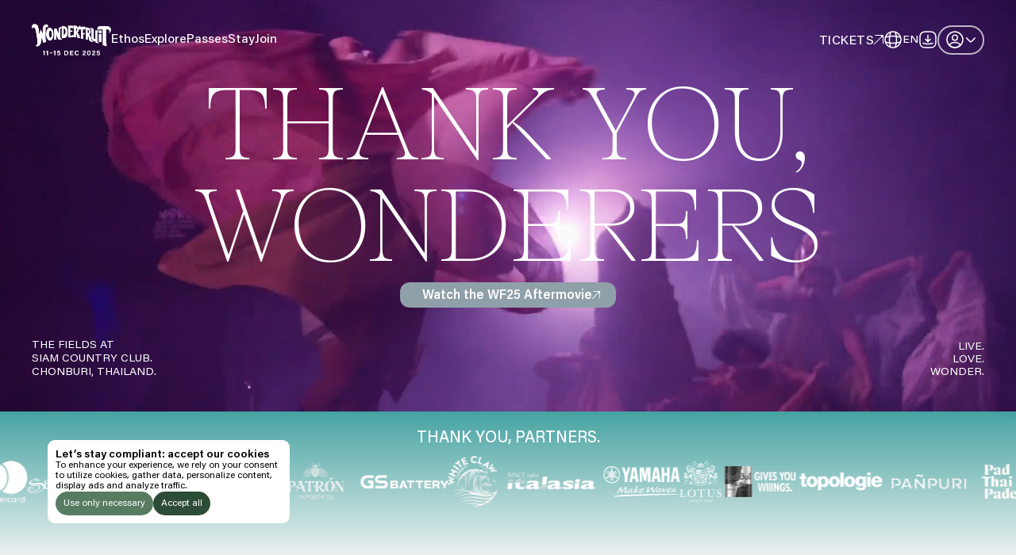

--- FILE ---
content_type: text/html
request_url: https://wonderfruit.co/
body_size: 22824
content:
<!DOCTYPE html><html lang="en" data-astro-cid-sckkx6r4 data-astro-transition-scope="astro-smooz4hq-1"> <head><meta name="astro-view-transitions-enabled" content="true"><meta name="astro-view-transitions-fallback" content="animate"><title>Wonderfruit 2025 | Wonderfruit December 2026</title><meta name="description" content="Exploring wonder through art, culture, music &#38; nature."><link rel="canonical" href="https://wonderfruit.co"><link rel="alternate" hreflang="en" href="https://wonderfruit.co"><link rel="alternate" hreflang="th" href="https://wonderfruit.co?lang=thai"><link rel="alternate" hreflang="x-default" href="https://wonderfruit.co"><meta charset="UTF-8"><meta name="viewport" content="width=device-width"><link rel="icon" type="image/svg+xml" href="/favicon.svg"><meta property="og:locale" content="th_TH"><meta property="og:type" content="website"><meta property="og:title" content="Wonderfruit 2025 | Wonderfruit 2025"><meta property="og:description" content="Exploring wonder through art, culture, music &#38; nature."><meta property="og:url" content="https://wonderfruit.co/"><meta property="og:site_name" content="Wonderfruit"><meta property="fb:app_id" content="178961422445518"><meta property="og:image" content="/wonderfruit-og.jpg"><meta property="og:image:secure_url" content="/wonderfruit-og.jpg"><meta property="og:image:width" content="1024"><meta property="og:image:height" content="538"><meta name="twitter:card" content="summary"><meta name="twitter:description" content="Exploring wonder through art, culture, music &#38; nature."><meta name="twitter:title" content="Wonderfruit 2025 | Wonderfruit 2025"><meta name="twitter:site" content="@Wonderfruitfest"><meta name="twitter:image" content="/wonderfruit-og.jpg"><meta name="twitter:creator" content="@Wonderfruitfest"><meta name="generator" content="Astro v4.4.8"><!-- Data Layer --><script>
  window.dataLayer = window.dataLayer || [];
  function gtag() {
    dataLayer.push(arguments);
  }

  const userConsent = localStorage.getItem("userConsent");
  if (userConsent === null) {
    // set consent to denied by default
    const consent = {
      ad_personalization: "denied",
      ad_storage: "denied",
      ad_user_data: "denied",
      analytics_storage: "denied",
      functionality_storage: "denied",
      personalization_storage: "denied",
      security_storage: "denied",
    };
    gtag("consent", "update", JSON.stringify(consent));
  } else {
    gtag("consent", "update", userConsent);
  }
</script><!-- GTAG --><!-- <script async is:inline src="https://www.googletagmanager.com/gtag/js?id=GTM-545XTWH"></script>
<script is:inline>
  window.dataLayer = window.dataLayer || [];
  function gtag(){dataLayer.push(arguments);}
  gtag('js', new Date());
  gtag('config', 'GTM-545XTWH');
</script> --><!-- Google Tag Manager --><script>
  (function (w, d, s, l, i) {
    w[l] = w[l] || [];
    w[l].push({ "gtm.start": new Date().getTime(), event: "gtm.js" });
    var f = d.getElementsByTagName(s)[0],
      j = d.createElement(s),
      dl = l != "dataLayer" ? "&l=" + l : "";
    j.async = true;
    j.src = "https://www.googletagmanager.com/gtm.js?id=" + i + dl;
    f.parentNode.insertBefore(j, f);
  })(window, document, "script", "dataLayer", "GTM-545XTWH");
</script><!-- End Google Tag Manager --><!-- Handle SPA Route Changes --><script>
  document.addEventListener("astro:after-swap", () => {
    window.dataLayer.push({
      event: "pageview",
      page: {
        url: window.location.href,
        path: window.location.pathname,
        title: document.title,
      },
    });
  });
</script><!-- External fonts --><link rel="stylesheet" href="https://use.typekit.net/qxm1bjm.css"><link rel="stylesheet" href="https://fonts.googleapis.com/css2?family=Anuphan:wght@100..700&display=swap"><link rel="stylesheet" href="/_astro/map.BnucFiUM.css" />
<link rel="stylesheet" href="/_astro/map.Cbi4pIx6.css" />
<link rel="stylesheet" href="/_astro/_slug_.EKmKsbKj.css" />
<style>.swiper-fade.swiper-free-mode .swiper-slide{transition-timing-function:ease-out}.swiper-fade .swiper-slide{pointer-events:none;transition-property:opacity}.swiper-fade .swiper-slide .swiper-slide{pointer-events:none}.swiper-fade .swiper-slide-active,.swiper-fade .swiper-slide-active .swiper-slide-active{pointer-events:auto}
</style><script type="module" src="/_astro/hoisted.CY6nfJB_.js"></script>
<script type="module" src="/_astro/page.CEYL74ef.js"></script><style>[data-astro-transition-scope="astro-smooz4hq-1"] { view-transition-name: astro-smooz4hq-1; }@layer astro { ::view-transition-old(astro-smooz4hq-1) { 
	animation-duration: 180ms;
	animation-timing-function: cubic-bezier(0.76, 0, 0.24, 1);
	animation-fill-mode: both;
	animation-name: astroFadeOut; }::view-transition-new(astro-smooz4hq-1) { 
	animation-duration: 180ms;
	animation-timing-function: cubic-bezier(0.76, 0, 0.24, 1);
	animation-fill-mode: both;
	animation-name: astroFadeIn; }[data-astro-transition=back]::view-transition-old(astro-smooz4hq-1) { 
	animation-duration: 180ms;
	animation-timing-function: cubic-bezier(0.76, 0, 0.24, 1);
	animation-fill-mode: both;
	animation-name: astroFadeOut; }[data-astro-transition=back]::view-transition-new(astro-smooz4hq-1) { 
	animation-duration: 180ms;
	animation-timing-function: cubic-bezier(0.76, 0, 0.24, 1);
	animation-fill-mode: both;
	animation-name: astroFadeIn; } }[data-astro-transition-fallback="old"] [data-astro-transition-scope="astro-smooz4hq-1"],
			[data-astro-transition-fallback="old"][data-astro-transition-scope="astro-smooz4hq-1"] { 
	animation-duration: 180ms;
	animation-timing-function: cubic-bezier(0.76, 0, 0.24, 1);
	animation-fill-mode: both;
	animation-name: astroFadeOut; }[data-astro-transition-fallback="new"] [data-astro-transition-scope="astro-smooz4hq-1"],
			[data-astro-transition-fallback="new"][data-astro-transition-scope="astro-smooz4hq-1"] { 
	animation-duration: 180ms;
	animation-timing-function: cubic-bezier(0.76, 0, 0.24, 1);
	animation-fill-mode: both;
	animation-name: astroFadeIn; }[data-astro-transition=back][data-astro-transition-fallback="old"] [data-astro-transition-scope="astro-smooz4hq-1"],
			[data-astro-transition=back][data-astro-transition-fallback="old"][data-astro-transition-scope="astro-smooz4hq-1"] { 
	animation-duration: 180ms;
	animation-timing-function: cubic-bezier(0.76, 0, 0.24, 1);
	animation-fill-mode: both;
	animation-name: astroFadeOut; }[data-astro-transition=back][data-astro-transition-fallback="new"] [data-astro-transition-scope="astro-smooz4hq-1"],
			[data-astro-transition=back][data-astro-transition-fallback="new"][data-astro-transition-scope="astro-smooz4hq-1"] { 
	animation-duration: 180ms;
	animation-timing-function: cubic-bezier(0.76, 0, 0.24, 1);
	animation-fill-mode: both;
	animation-name: astroFadeIn; }</style></head> <body class="min-h-screen flex flex-col undefined" data-astro-cid-sckkx6r4> <!-- Google Tag Manager (noscript) --> <noscript><iframe src="https://www.googletagmanager.com/ns.html?id=GTM-545XTWH" height="0" width="0" style="display:none;visibility:hidden" data-astro-cid-sckkx6r4></iframe></noscript> <!-- End Google Tag Manager (noscript) --> <style>astro-island,astro-slot,astro-static-slot{display:contents}</style><script>(()=>{var l=(s,i,o)=>{let r=async()=>{await(await s())()},t=typeof i.value=="object"?i.value:void 0,c={rootMargin:t==null?void 0:t.rootMargin},n=new IntersectionObserver(e=>{for(let a of e)if(a.isIntersecting){n.disconnect(),r();break}},c);for(let e of o.children)n.observe(e)};(self.Astro||(self.Astro={})).visible=l;window.dispatchEvent(new Event("astro:visible"));})();;(()=>{var v=Object.defineProperty;var A=(c,s,a)=>s in c?v(c,s,{enumerable:!0,configurable:!0,writable:!0,value:a}):c[s]=a;var d=(c,s,a)=>(A(c,typeof s!="symbol"?s+"":s,a),a);var u;{let c={0:t=>m(t),1:t=>a(t),2:t=>new RegExp(t),3:t=>new Date(t),4:t=>new Map(a(t)),5:t=>new Set(a(t)),6:t=>BigInt(t),7:t=>new URL(t),8:t=>new Uint8Array(t),9:t=>new Uint16Array(t),10:t=>new Uint32Array(t)},s=t=>{let[e,n]=t;return e in c?c[e](n):void 0},a=t=>t.map(s),m=t=>typeof t!="object"||t===null?t:Object.fromEntries(Object.entries(t).map(([e,n])=>[e,s(n)]));customElements.get("astro-island")||customElements.define("astro-island",(u=class extends HTMLElement{constructor(){super(...arguments);d(this,"Component");d(this,"hydrator");d(this,"hydrate",async()=>{var f;if(!this.hydrator||!this.isConnected)return;let e=(f=this.parentElement)==null?void 0:f.closest("astro-island[ssr]");if(e){e.addEventListener("astro:hydrate",this.hydrate,{once:!0});return}let n=this.querySelectorAll("astro-slot"),r={},l=this.querySelectorAll("template[data-astro-template]");for(let o of l){let i=o.closest(this.tagName);i!=null&&i.isSameNode(this)&&(r[o.getAttribute("data-astro-template")||"default"]=o.innerHTML,o.remove())}for(let o of n){let i=o.closest(this.tagName);i!=null&&i.isSameNode(this)&&(r[o.getAttribute("name")||"default"]=o.innerHTML)}let h;try{h=this.hasAttribute("props")?m(JSON.parse(this.getAttribute("props"))):{}}catch(o){let i=this.getAttribute("component-url")||"<unknown>",b=this.getAttribute("component-export");throw b&&(i+=` (export ${b})`),console.error(`[hydrate] Error parsing props for component ${i}`,this.getAttribute("props"),o),o}let p;await this.hydrator(this)(this.Component,h,r,{client:this.getAttribute("client")}),this.removeAttribute("ssr"),this.dispatchEvent(new CustomEvent("astro:hydrate"))});d(this,"unmount",()=>{this.isConnected||this.dispatchEvent(new CustomEvent("astro:unmount"))})}disconnectedCallback(){document.removeEventListener("astro:after-swap",this.unmount),document.addEventListener("astro:after-swap",this.unmount,{once:!0})}connectedCallback(){if(!this.hasAttribute("await-children")||document.readyState==="interactive"||document.readyState==="complete")this.childrenConnectedCallback();else{let e=()=>{document.removeEventListener("DOMContentLoaded",e),n.disconnect(),this.childrenConnectedCallback()},n=new MutationObserver(()=>{var r;((r=this.lastChild)==null?void 0:r.nodeType)===Node.COMMENT_NODE&&this.lastChild.nodeValue==="astro:end"&&(this.lastChild.remove(),e())});n.observe(this,{childList:!0}),document.addEventListener("DOMContentLoaded",e)}}async childrenConnectedCallback(){let e=this.getAttribute("before-hydration-url");e&&await import(e),this.start()}async start(){let e=JSON.parse(this.getAttribute("opts")),n=this.getAttribute("client");if(Astro[n]===void 0){window.addEventListener(`astro:${n}`,()=>this.start(),{once:!0});return}try{await Astro[n](async()=>{let r=this.getAttribute("renderer-url"),[l,{default:h}]=await Promise.all([import(this.getAttribute("component-url")),r?import(r):()=>()=>{}]),p=this.getAttribute("component-export")||"default";if(!p.includes("."))this.Component=l[p];else{this.Component=l;for(let y of p.split("."))this.Component=this.Component[y]}return this.hydrator=h,this.hydrate},e,this)}catch(r){console.error(`[astro-island] Error hydrating ${this.getAttribute("component-url")}`,r)}}attributeChangedCallback(){this.hydrate()}},d(u,"observedAttributes",["props"]),u))}})();</script><astro-island uid="1APMvv" prefix="r0" component-url="/_astro/SideCart.Dp5qCJ-9.js" component-export="default" renderer-url="/_astro/client.BY2mA-CD.js" props="{&quot;data-astro-cid-sckkx6r4&quot;:[0,true]}" ssr="" client="visible" opts="{&quot;name&quot;:&quot;SideCart&quot;,&quot;value&quot;:true}" await-children=""><div class="w-full fixed inset-0 z-[29] flex justify-end pointer-events-none"><div class="fixed inset-0 opacity-0 pointer-events-none"></div><div class="pointer-events-auto relative w-full md:w-[30vw] h-full bg-customLightBeige z-[101] transition-transform duration-500 translate-x-[100%]"><div class="h-full flex flex-col justify-between items-end px-[20px] md:px-[15px] pt-[20px] md:pt-[30px] overflow-scroll" style="box-shadow:-17px 4px 100px 0 rgba(0, 0, 0, 0.10)"><div class="w-full flex flex-col justify-between md:mb-[60px]"><div class="flex justify-between mb-[40px] md:mx-[15px]"><h2 class="text-[24px] md:text-[32px] text-black/90 leading-[110%]">Your Cart</h2><img src="/cart/close-cart.svg" alt="Cart Icon" class="w-[29px] cursor-pointer"/></div><ul><div class="flex justify-between py-[10px] border-b-halfpx border-black"><div class="w-3/4 md:w-3/5 flex text-[12px] md:text-[14px] text-black/60 font-medium">Item</div><div class="w-fit md:w-1/5 px-[12px] md:px-0 text-[12px] md:text-[14px] text-center text-black/60 font-medium">Price</div></div></ul></div><div class="w-full flex flex-col gap-[20px] mt-[20px]"><div class="flex py-[20px] md:p-[20px_15px_20px_15px] border-y-halfpx border-black"><div class="w-3/4 flex flex-col"><p class="text-[12px] md:text-[16px] text-black/90 uppercase">Subtotal</p><p class="text-[9px] md:text-[12px] text-black/60">Excludes VAT and transaction fees</p></div><div class="w-1/4 flex justify-end text-[12px] md:text-[16px] text-black/90 text-center font-semibold uppercase whitespace-nowrap">thb <!-- -->0</div></div><div class="flex flex-col gap-[10px]"><button class="h-fit flex items-start justify-center gap-[10px] p-[20px_24px] bg-customDarkOlive text-[16px] md:text-[18px] text-white font-medium leading-[100%] tracking-[0.54px] uppercase group"><span class="translate-y-[2px]">Checkout with Ticketmelon</span><img src="/icons/link-arrow-new.svg" alt="Details Icon" class="w-[15px] invert translate-y-[2px] group-hover:rotate-45 transition-transform duration-500"/></button><p class="text-[9px] md:text-[12px] text-center text-black/60 mb-[20px] md:mb-[40px]">You’ll be redirected to ticketmelon.com</p></div></div></div></div><div class="absolute bottom-[120px] right-[30px] cursor-pointer opacity-0 pointer-events-none"><img src="/cart/cart.png" alt="Cart Icon" class="w-[64px] p-[11px] bg-customDarkOlive rounded-full transition-opacity duration-500"/><div class="absolute top-[-15%] right-[0] w-[25px] aspect-square flex justify-center items-center bg-white rounded-full text-[12px] leading-[100%]"><span class="absolute">00</span></div></div></div><!--astro:end--></astro-island> <script>window._$HY||(e=>{let t=e=>e&&e.hasAttribute&&(e.hasAttribute("data-hk")?e:t(e.host&&e.host.nodeType?e.host:e.parentNode));["click", "input"].forEach((o=>document.addEventListener(o,(o=>{if(!e.events)return;let s=t(o.composedPath&&o.composedPath()[0]||o.target);s&&!e.completed.has(s)&&e.events.push([s,o])}))))})(_$HY={events:[],completed:new WeakSet,r:{},fe(){}});</script><!--xs--><astro-island uid="1G1aur" data-solid-render-id="s0" component-url="/_astro/AuthModal.CC3CnUN7.js" component-export="default" renderer-url="/_astro/client.D2i2f1Mp.js" props="{&quot;data-astro-cid-sckkx6r4&quot;:[0,true]}" ssr="" client="visible" opts="{&quot;name&quot;:&quot;AuthModal&quot;,&quot;value&quot;:true}" await-children=""><div data-hk=s00000 id="auth-lightbox" class="fixed inset-0 z-[600] flex justify-center items-center gap-5 md:p-[13px] bg-white/80 transition-opacity duration-300 opacity-0 pointer-events-none " inert aria-hidden="true"><div class="w-full md:w-[1100px] h-full md:h-auto flex bg-[#FDFAF8] md:rounded-2xl shadow-lg overflow-hidden"><div class="w-full md:w-[327px] relative hidden md:block"><div class="w-full absolute p-[30px]"><div class="absolute text-[40px] text-white font-light leading-[125%]">Welcome to<br>Wonderfruit</div></div><img src="/profile/modal-image.jpg" alt class="w-full"></div><div class="flex-grow flex justify-center items-center relative"><!--$--><!--/--><button aria-label="Close" class="w-[30px] absolute top-0 right-0 m-[30px] p-[7px] border-[1px] border-black rounded-full"><img src="/icons/menu-close.svg" alt="Go back" class="w-full"></button><!--$--><div data-hk=s00002 class="w-full max-w-[345px] h-full flex flex-col justify-center items-center gap-[44px] py-[80px] px-[15px] md:px-0"><div class="max-w-[345px] text-[32px] text-center font-semibold leading-[120%]">Use your preferred method to continue.</div><div class="w-full flex flex-col gap-[8px]"><button class="w-full max-w-[345px] h-[42px] flex items-center gap-[15px] px-[15px] border-halfpx border-black rounded-lg "><img src="/profile/google-login.svg" alt class="w-[24px]"><div class="text-[14px] font-semibold leading-none translate-y-[10%]">Continue with Google</div></button><button class="w-full max-w-[345px] h-[42px] flex items-center gap-[15px] px-[15px] border-halfpx border-black rounded-lg"><img src="/profile/email-login.png" alt class="w-[24px]"><div class="text-[14px] font-semibold leading-none translate-y-[10%]">Continue with email</div></button><button class="w-full max-w-[345px] h-[42px] flex items-center gap-[15px] px-[15px] border-halfpx border-black rounded-lg"><img src="/profile/mobile-login.png" alt class="w-[24px]"><div class="text-[14px] font-semibold leading-none translate-y-[10%]">Continue with phone number</div></button><button class="w-full max-w-[345px] flex items-center justify-center gap-[15px] mt-[24px]"><img src="/profile/apple-login.svg" alt class="w-[13px]"><div class="text-[14px] text-center font-semibold leading-none translate-y-[10%]">Continue with Apple</div></button></div></div><!--/--><!--$--><!--/--><!--$--><!--/--><!--$--><!--/--><!--$--><!--/--></div></div></div><!--astro:end--></astro-island> <script>(()=>{var e=async t=>{await(await t())()};(self.Astro||(self.Astro={})).load=e;window.dispatchEvent(new Event("astro:load"));})();</script><astro-island uid="ZDT7Uc" data-solid-render-id="s1" component-url="/_astro/FamilyBundle.FqAq-J2l.js" component-export="default" renderer-url="/_astro/client.D2i2f1Mp.js" props="{&quot;data-astro-cid-sckkx6r4&quot;:[0,true]}" ssr="" client="load" opts="{&quot;name&quot;:&quot;FamilyBundle&quot;,&quot;value&quot;:true}" await-children=""><div data-hk=s10000 class="fixed inset-0 z-[120] flex items-center justify-center transition-opacity duration-300
        opacity-0 pointer-events-none
      "><div class="absolute inset-0 bg-black/50"></div><!--$--><!--/--></div><!--astro:end--></astro-island> <astro-island uid="Xb8N2" data-solid-render-id="s2" component-url="/_astro/GlobalPlayer.C0lV28iV.js" component-export="default" renderer-url="/_astro/client.D2i2f1Mp.js" props="{&quot;data-astro-transition-persist&quot;:[0,&quot;global-player&quot;],&quot;data-astro-cid-sckkx6r4&quot;:[0,true]}" ssr="" client="load" opts="{&quot;name&quot;:&quot;GlobalPlayer&quot;,&quot;value&quot;:true}" data-astro-transition-persist="global-player" await-children=""><div data-hk=s20000 class="max-w-screen fixed z-[100] bottom-0 left-0 flex items-center bg-customLightSand rounded-tr-xl py-[11px] px-[8px]
              opacity-0 pointer-events-none transition-opacity duration-700
            "><audio preload="metadata"></audio><div id="mini-track-info" class="flex items-center gap-[12px] overflow-hidden" style="width:0"><button class="w-[10px] self-stretch flex items-start"><img src="/icons/menu-close.svg" alt="Close Music Player" class="w-[10px] aspect-square"></button><div class="flex flex-col gap-[5px]"><div class="text-[9px] text-black/60 font-medium leading-none uppercase">Listen to:</div><div class="flex flex-col"><div class="text-[16px] font-semibold leading-[110%] tracking-[-0.42px] md:whitespace-nowrap"></div><div class="text-[16px] text-customDarkGray font-semibold leading-[110%] tracking-[-0.36px] md:whitespace-nowrap"></div></div></div></div><button class="shrink-0 w-10 h-10 rounded-full border border-black/10 grid place-items-center mr-[12px]" title="Play"><img src="/expressions/musicplayer-mini-play.svg" alt="Play/Pause Track" class="w-[38px] aspect-square cursor-pointer"></button><img src="/expressions/musicplayer-tab.svg" alt="Expand Mini Player" class="w-[5px]"></div><!--astro:end--></astro-island> <header class="w-full h-headerHeightMobile md:h-headerHeight flex justify-between items-center px-[20px] md:px-[40px] z-20 top-0 left-0 translate-y-0
      universal-header
      
      fixed-header fixed
      bg-customOffWhite/70 backdrop-blur shadow-header
    "><div class="flex items-center gap-[50px]"><!-- Logo --><a href="/"><img class="w-[25vw] md:w-[100px] colorGreen" src="/icons/wf25-logo.png" alt="Wonderfruit Logo"></a><!-- Menu sections --><ul class="hidden md:flex items-center gap-[60px] group"><li class="open-site-menu text-[16px] font-medium leading-none cursor-pointer sibling-fade
              text-customDarkGray
              
            " data-index="0">Ethos</li><li class="open-site-menu text-[16px] font-medium leading-none cursor-pointer sibling-fade
              text-customDarkGray
              
            " data-index="1">Explore</li><li class="open-site-menu text-[16px] font-medium leading-none cursor-pointer sibling-fade
              text-customDarkGray
              
            " data-index="2">Passes</li><li class="open-site-menu text-[16px] font-medium leading-none cursor-pointer sibling-fade
              text-customDarkGray
              
            " data-index="3">Stay</li><li class="open-site-menu text-[16px] font-medium leading-none cursor-pointer sibling-fade
              text-customDarkGray
              
            " data-index="4">Join</li></ul></div><!-- Menu buttons --><div class="flex items-stretch gap-[24px]"><a href="/tickets" class="hidden md:flex items-center gap-[5px] py-[20px] group
            
          "><span class="text-[16px] font-medium leading-none uppercase
              tracking-[.48px]
              
              translate-y-[10%]
            ">Tickets</span><img src="/icons/link-arrow-new.svg" alt="" class="w-[12px] aspect-square group-hover:rotate-45 transition-transform duration-300 
              " data-index="0"></a><!-- Language switcher --><div class="hidden md:flex items-center justify-center gap-[8px] cursor-pointer relative group"><img src="/icons/lang-icon.png" alt="Language Icon" class="w-[24px] aspect-square "><div class="text-[14px] font-medium leading-none translate-y-[10%] text-customDarkGray">EN</div><div class="absolute bottom-0 pt-[9px] translate-y-full opacity-0 group-hover:opacity-100 pointer-events-none group-hover:pointer-events-auto"><div class=" flex flex-col bg-white rounded-md overflow-hidden" style="box-shadow: 0 2px 10px 0 rgba(0, 0, 0, 0.25);"><div class="hover:bg-[#EDEDED] transition-colors duration-150"><a href="/?lang=thai" class="flex justify-between items-center px-[20px] py-[14px] pointer-events-none"><span class="text-[14px] text-customDarkGray leading-none translate-y-[10%] font-bold">
English
</span></a></div><div class="hover:bg-[#EDEDED] transition-colors duration-150"><a href="/?lang=thai" class="flex justify-between items-center px-[20px] py-[14px] "><span class="text-[14px] text-customDarkGray leading-none translate-y-[10%] font-medium">
Thai
</span></a></div></div></div></div><!-- App QR --><div class="flex items-center justify-center relative group"> <img src="/icons/download-toggle.svg" alt="" class="w-[24px] cursor-pointer hidden md:flex "> <a href="/app-redirect" target="_blank" class="md:hidden cursor-pointer"> <img src="/icons/download-toggle.svg" alt="" class="w-[24px] cursor-pointer "> </a> <div class="hidden md:flex absolute bottom-0 translate-y-full pt-[9px] opacity-0 pointer-events-none group-hover:opacity-100 group-hover:pointer-events-auto transition-opacity duration-200"> <a href="/app-redirect" target="_blank" class="w-[147px] flex flex-col gap-[10px] p-[10px] bg-white border-[1px] border-customDarkGray/40 rounded-lg" style="box-shadow: 0 2px 10px 0 rgba(0, 0, 0, 0.25)"> <img src="/download-app-qr.jpg" alt="" class="w-full"> <div class="text-[10px] text-customDarkGray text-center font-semibold leading-[110%]">
Download the Wonder App<br>iOS & Android
</div> </a> </div> </div><!-- Profile --><astro-island uid="1oxBA1" data-solid-render-id="s4" component-url="/_astro/AuthToggle.D-7nrD43.js" component-export="default" renderer-url="/_astro/client.D2i2f1Mp.js" props="{&quot;whiteHeader&quot;:[0]}" ssr="" client="load" opts="{&quot;name&quot;:&quot;AuthToggle&quot;,&quot;value&quot;:true}" await-children=""><div data-hk=s40000 class="flex cursor-wait"><div class="flex items-center justify-center relative pointer-events-none"><div class="flex items-center gap-[6px] py-[5px] px-[8px] rounded-3xl border-[1.5px]
              false
              border-customSage
            "><img src="/profile/profile-out.svg" alt="Log out" class="w-[24px] aspect-square" style="filter: brightness(0) saturate(100%) invert(73%) sepia(7%) saturate(922%) hue-rotate(22deg) brightness(88%) contrast(60%);"><img src="/profile/arrow-down.svg" alt="Log out" class="w-[16px] aspect-square" style="filter: brightness(0) saturate(100%) invert(73%) sepia(7%) saturate(922%) hue-rotate(22deg) brightness(88%) contrast(60%);"></div><!--$--><!--/--></div></div><!--astro:end--></astro-island><!-- Mobile menu toggle --><img src="/icons/menu-toggle-black.svg" alt="Open Menu Toggle" class="open-site-menu-click w-[24px] md:w-[30px] cursor-pointer md:hidden "></div></header><div id="site-menu" class="fixed w-full h-full md:h-[58vh] md:min-h-[477px] flex flex-col justify-start bg-[#F6F6F6] z-30 opacity-0 pointer-events-none duration-500 ease-in-out overflow-scroll" data-astro-cid-52d4wjy7> <!-- Header Bar --> <div class="w-full min-h-headerHeightMobile md:h-headerHeight flex justify-between items-center px-[20px] md:px-[40px] z-20" data-astro-cid-52d4wjy7> <!-- Left Side --> <div class="flex items-center gap-[50px]" data-astro-cid-52d4wjy7> <!-- Logo --> <a href="/" data-astro-cid-52d4wjy7> <img class="w-[25vw] md:w-[100px] colorGreen" src="/icons/wf25-logo.png" alt="Wonderfruit Logo" data-astro-cid-52d4wjy7> </a> <!-- Menu Categories --> <ul class="hidden md:flex items-center gap-[60px] group" data-astro-cid-52d4wjy7> <li class="change-menu-tab text-[16px] text-customDarkGray font-medium leading-none cursor-pointer opacity-40 sibling-fade
                
              " data-index="0" data-astro-cid-52d4wjy7> Ethos </li><li class="change-menu-tab text-[16px] text-customDarkGray font-medium leading-none cursor-pointer opacity-40 sibling-fade
                
              " data-index="1" data-astro-cid-52d4wjy7> Explore </li><li class="change-menu-tab text-[16px] text-customDarkGray font-medium leading-none cursor-pointer opacity-40 sibling-fade
                
              " data-index="2" data-astro-cid-52d4wjy7> Passes </li><li class="change-menu-tab text-[16px] text-customDarkGray font-medium leading-none cursor-pointer opacity-40 sibling-fade
                
              " data-index="3" data-astro-cid-52d4wjy7> Stay </li><li class="change-menu-tab text-[16px] text-customDarkGray font-medium leading-none cursor-pointer opacity-40 sibling-fade
                
              " data-index="4" data-astro-cid-52d4wjy7> Join </li> </ul> </div> <!-- Menu buttons --> <div class="flex items-stretch gap-[24px]" data-astro-cid-52d4wjy7> <a href="/tickets" class="hidden md:flex items-center gap-[5px] py-[20px] group 
            
          " data-astro-cid-52d4wjy7> <span class="text-[16px] font-medium leading-none uppercase
              tracking-[.48px]
              translate-y-[10%]
            " data-astro-cid-52d4wjy7> Tickets </span> <img src="/icons/link-arrow-new.svg" alt="" class="open-site-menu w-[12px] aspect-square group-hover:rotate-45 transition-transform duration-300 
              " data-index="0" data-astro-cid-52d4wjy7> </a> <!-- Language switcher --> <div class="hidden md:flex items-center justify-center gap-[8px] cursor-pointer relative group" data-astro-cid-52d4wjy7> <img src="/icons/lang-icon.png" alt="Language Icon" class="w-[24px] aspect-square" data-astro-cid-52d4wjy7> <div class="text-[14px] text-customDarkGray font-medium leading-none translate-y-[10%]" data-astro-cid-52d4wjy7> EN </div> <div class="absolute bottom-0 pt-[9px] translate-y-full opacity-0 group-hover:opacity-100 pointer-events-none group-hover:pointer-events-auto" data-astro-cid-52d4wjy7> <div class=" flex flex-col bg-white rounded-md overflow-hidden" style="box-shadow: 0 2px 10px 0 rgba(0, 0, 0, 0.25);" data-astro-cid-52d4wjy7> <div class="hover:bg-[#EDEDED] transition-colors duration-150" data-astro-cid-52d4wjy7> <a href="/?lang=thai" class="flex justify-between items-center px-[20px] py-[14px] pointer-events-none" data-astro-cid-52d4wjy7> <span class="text-[14px] text-customDarkGray leading-none translate-y-[10%] font-bold" data-astro-cid-52d4wjy7>
English
</span> </a> </div> <div class="hover:bg-[#EDEDED] transition-colors duration-150" data-astro-cid-52d4wjy7> <a href="/?lang=thai" class="flex justify-between items-center px-[20px] py-[14px] " data-astro-cid-52d4wjy7> <span class="text-[14px] text-customDarkGray leading-none translate-y-[10%] font-medium" data-astro-cid-52d4wjy7>
Thai
</span> </a> </div> </div> </div> </div> <!-- App QR --> <div class="flex items-center justify-center relative group"> <img src="/icons/download-toggle.svg" alt="" class="w-[24px] cursor-pointer hidden md:flex "> <a href="/app-redirect" target="_blank" class="md:hidden cursor-pointer"> <img src="/icons/download-toggle.svg" alt="" class="w-[24px] cursor-pointer "> </a> <div class="hidden md:flex absolute bottom-0 translate-y-full pt-[9px] opacity-0 pointer-events-none group-hover:opacity-100 group-hover:pointer-events-auto transition-opacity duration-200"> <a href="/app-redirect" target="_blank" class="w-[147px] flex flex-col gap-[10px] p-[10px] bg-white border-[1px] border-customDarkGray/40 rounded-lg" style="box-shadow: 0 2px 10px 0 rgba(0, 0, 0, 0.25)"> <img src="/download-app-qr.jpg" alt="" class="w-full"> <div class="text-[10px] text-customDarkGray text-center font-semibold leading-[110%]">
Download the Wonder App<br>iOS & Android
</div> </a> </div> </div> <!-- Profile --> <astro-island uid="Z1QDxRG" data-solid-render-id="s6" component-url="/_astro/AuthToggle.D-7nrD43.js" component-export="default" renderer-url="/_astro/client.D2i2f1Mp.js" props="{&quot;data-astro-cid-52d4wjy7&quot;:[0,true]}" ssr="" client="load" opts="{&quot;name&quot;:&quot;AuthToggle&quot;,&quot;value&quot;:true}" await-children=""><div data-hk=s60000 class="flex cursor-wait"><div class="flex items-center justify-center relative pointer-events-none"><div class="flex items-center gap-[6px] py-[5px] px-[8px] rounded-3xl border-[1.5px]
              false
              border-customSage
            "><img src="/profile/profile-out.svg" alt="Log out" class="w-[24px] aspect-square" style="filter: brightness(0) saturate(100%) invert(73%) sepia(7%) saturate(922%) hue-rotate(22deg) brightness(88%) contrast(60%);"><img src="/profile/arrow-down.svg" alt="Log out" class="w-[16px] aspect-square" style="filter: brightness(0) saturate(100%) invert(73%) sepia(7%) saturate(922%) hue-rotate(22deg) brightness(88%) contrast(60%);"></div><!--$--><!--/--></div></div><!--astro:end--></astro-island> <!-- Menu Toggle --> <img class="close-site-menu w-[24px] md:w-[30px] cursor-pointer md:hidden" src="/icons/menu-exit.svg" alt="Close Menu Toggle" data-astro-cid-52d4wjy7> </div> </div> <!-- Content – Desktop --> <div class="flex-grow py-[30px] px-[40px] hidden md:block" data-astro-cid-52d4wjy7> <div class="menu-tab w-full h-full gap-[40px] transition-opacity duration-300 hidden" data-astro-cid-52d4wjy7>  <div class="flex-grow h-full flex gap-[16px] group" data-astro-cid-52d4wjy7> <div class="flex-1 flex flex-col gap-[16px]" data-astro-cid-52d4wjy7> <a href="/decade-of-wonder" class="flex-1 w-full h-full flex flex-col justify-end p-[20px] rounded-md overflow-hidden relative sibling-gray
                          bg-customGreenMatcha" data-astro-cid-52d4wjy7>  <img src="https://images.wonderfruit.co/f/322576/684x476/df564c51df/menu-decade.jpg" alt="" class="absolute top-0 left-0 w-full h-full object-cover object-center " data-astro-cid-52d4wjy7> <div class="flex justify-between relative" data-astro-cid-52d4wjy7>  <div class="flex flex-col gap-[11px]
                        text-white 
                        text-customDarkGray
                      " data-astro-cid-52d4wjy7> <div class="text-[20px] font-medium leading-none " data-astro-cid-52d4wjy7>Decade of Wonder</div> <div class="text-[16px] font-medium leading-[120%] " data-astro-cid-52d4wjy7>Our 10-year journey</div> </div>  <img src="/icons/link-arrow-new.svg" alt="" class="w-[11px] h-fit aspect-square rotate-45 invert " data-astro-cid-52d4wjy7> </div> </a> </div><div class="flex-1 flex flex-col gap-[16px]" data-astro-cid-52d4wjy7> <a href="/wonder-report" class="flex-1 w-full h-full flex flex-col justify-end p-[20px] rounded-md overflow-hidden relative sibling-gray
                          bg-customGreenMatcha" data-astro-cid-52d4wjy7>  <img src="https://images.wonderfruit.co/f/322576/684x476/0e44ec8ac2/menu-wonder-report.jpg" alt="" class="absolute top-0 left-0 w-full h-full object-cover object-center " data-astro-cid-52d4wjy7> <div class="flex justify-between relative" data-astro-cid-52d4wjy7>  <div class="flex flex-col gap-[11px]
                        text-white 
                        text-customDarkGray
                      " data-astro-cid-52d4wjy7> <div class="text-[20px] font-medium leading-none " data-astro-cid-52d4wjy7>Wonder Report 2024</div> <div class="text-[16px] font-medium leading-[120%] " data-astro-cid-52d4wjy7>An annual reflection</div> </div>  <img src="/icons/link-arrow-new.svg" alt="" class="w-[11px] h-fit aspect-square rotate-45 invert " data-astro-cid-52d4wjy7> </div> </a> </div><div class="flex-1 flex flex-col gap-[16px]" data-astro-cid-52d4wjy7> <a href="/expressions" class="flex-1 w-full h-full flex flex-col justify-end p-[20px] rounded-md overflow-hidden relative sibling-gray
                          bg-customGreenMatcha" data-astro-cid-52d4wjy7>  <img src="https://images.wonderfruit.co/f/322576/598x634/c56c7e90f4/expressions.jpg" alt="" class="absolute top-0 left-0 w-full h-full object-cover object-center " data-astro-cid-52d4wjy7> <div class="flex justify-between relative" data-astro-cid-52d4wjy7>  <div class="flex flex-col gap-[11px]
                        text-white 
                        text-customDarkGray
                      " data-astro-cid-52d4wjy7> <div class="text-[20px] font-medium leading-none " data-astro-cid-52d4wjy7>Expressions</div> <div class="text-[16px] font-medium leading-[120%] " data-astro-cid-52d4wjy7>Living works and experiments</div> </div>  <img src="/icons/link-arrow-new.svg" alt="" class="w-[11px] h-fit aspect-square rotate-45 invert " data-astro-cid-52d4wjy7> </div> </a> </div> </div> <div class="w-[385px] flex flex-col justify-between mr-[40px]" data-astro-cid-52d4wjy7>  <div class="flex flex-col gap-[20px] group" data-astro-cid-52d4wjy7>  <div class="text-[20px] font-medium leading-none" data-astro-cid-52d4wjy7>Wonderposts</div> <a href="/wonderpost/sonic-minds-sound-installations-2025" class="text-[16px] font-medium sibling-gray-wp" data-astro-cid-52d4wjy7> <h4 class="text-customDarkGray whitespace-nowrap" data-astro-cid-52d4wjy7>Soundscapes by Sonic Minds await, hidden in The Fi...</h4> <div class="text-[#8F9091]" data-astro-cid-52d4wjy7>Friday, 29 August 2025</div> </a><a href="/wonderpost/expressions-of-art-at-wonderfruit-2025" class="text-[16px] font-medium sibling-gray-wp" data-astro-cid-52d4wjy7> <h4 class="text-customDarkGray whitespace-nowrap" data-astro-cid-52d4wjy7> The many expressions of art at Wonderfruit 2025</h4> <div class="text-[#8F9091]" data-astro-cid-52d4wjy7>Wednesday, 20 August 2025</div> </a> </div>  <div class="flex justify-center md:justify-start items-center gap-[40px] md:gap-[20px]" data-astro-cid-52d4wjy7> <a href="https://www.instagram.com/wonderfruit" target="_blank" data-astro-cid-52d4wjy7> <img class="social-color w-[23px] opacity-40" id="social-icon" src="/icons/social-instagram-white.svg" alt="Instagram Icon" data-astro-cid-52d4wjy7> </a> <a href="https://www.facebook.com/wonderfruitfest" target="_blank" data-astro-cid-52d4wjy7> <img class="social-color w-[23px] opacity-40" id="social-icon" src="/icons/social-facebook-white.svg" alt="Facebook Icon" data-astro-cid-52d4wjy7> </a> <a href="https://www.youtube.com/channel/UCWpxHOXQC_-KahRrA3ESIfw/feed" target="_blank" data-astro-cid-52d4wjy7> <img class="social-color w-[26.5px] opacity-40" id="social-icon" src="/icons/social-youtube-white.svg" alt="Youtube Icon" data-astro-cid-52d4wjy7> </a> <a href="https://soundcloud.com/wonderfruitfestival" target="_blank" data-astro-cid-52d4wjy7> <img class="social-color w-[25.9px] opacity-40" id="social-icon" src="/icons/social-soundcloud-white.png" alt="Soundcloud Icon" data-astro-cid-52d4wjy7> </a> </div> </div> </div><div class="menu-tab w-full h-full gap-[40px] transition-opacity duration-300 hidden" data-astro-cid-52d4wjy7>  <div class="flex-grow h-full flex gap-[16px] group" data-astro-cid-52d4wjy7> <div class="flex-1 flex flex-col gap-[16px]" data-astro-cid-52d4wjy7> <a href="/guide-to-wonder" class="flex-1 w-full h-full flex flex-col justify-end p-[20px] rounded-md overflow-hidden relative sibling-gray
                          bg-customGreenMatcha" data-astro-cid-52d4wjy7>  <img src="https://images.wonderfruit.co/f/322576/585x630/0f37d047ec/guidetowonder.jpg" alt="" class="absolute top-0 left-0 w-full h-full object-cover object-center " data-astro-cid-52d4wjy7> <div class="flex justify-between relative" data-astro-cid-52d4wjy7>  <div class="flex flex-col gap-[11px]
                        text-white 
                        text-customDarkGray
                      " data-astro-cid-52d4wjy7> <div class="text-[20px] font-medium leading-none " data-astro-cid-52d4wjy7>A Guide to Wonder</div> <div class="text-[16px] font-medium leading-[120%] " data-astro-cid-52d4wjy7>Experiences in The Fields</div> </div>  <img src="/icons/link-arrow-new.svg" alt="" class="w-[11px] h-fit aspect-square rotate-45 invert " data-astro-cid-52d4wjy7> </div> </a><a href="/venues" class="flex-1 w-full h-full flex flex-col justify-end p-[20px] rounded-md overflow-hidden relative sibling-gray
                          bg-customGreenMatcha" data-astro-cid-52d4wjy7>  <img src="https://images.wonderfruit.co/f/322576/1200x1236/e8a640f553/venues.jpg" alt="" class="absolute top-0 left-0 w-full h-full object-cover object-center " data-astro-cid-52d4wjy7> <div class="flex justify-between relative" data-astro-cid-52d4wjy7>  <div class="flex flex-col gap-[11px]
                        text-white 
                        text-customDarkGray
                      " data-astro-cid-52d4wjy7> <div class="text-[20px] font-medium leading-none " data-astro-cid-52d4wjy7>Venues</div> <div class="text-[16px] font-medium leading-[120%] " data-astro-cid-52d4wjy7>Spaces for human expressions</div> </div>  <img src="/icons/link-arrow-new.svg" alt="" class="w-[11px] h-fit aspect-square rotate-45 invert " data-astro-cid-52d4wjy7> </div> </a> </div><div class="flex-1 flex flex-col gap-[16px]" data-astro-cid-52d4wjy7> <a href="/directory" class="flex-1 w-full h-full flex flex-col justify-end p-[20px] rounded-md overflow-hidden relative sibling-gray
                          bg-customGreenMatcha" data-astro-cid-52d4wjy7>   <div class="flex justify-between relative" data-astro-cid-52d4wjy7>  <div class="flex flex-col gap-[11px]
                         
                        text-customDarkGray
                      " data-astro-cid-52d4wjy7> <div class="text-[20px] font-medium leading-none " data-astro-cid-52d4wjy7>Directory</div> <div class="text-[16px] font-medium leading-[120%] " data-astro-cid-52d4wjy7>Explore 2025 progamming</div> </div>  <img src="/icons/link-arrow-new.svg" alt="" class="w-[11px] h-fit aspect-square rotate-45  " data-astro-cid-52d4wjy7> </div> </a><a href="/wonderpost" class="flex-1 w-full h-full flex flex-col justify-end p-[20px] rounded-md overflow-hidden relative sibling-gray
                          bg-customGreenMatcha" data-astro-cid-52d4wjy7>   <div class="flex justify-between relative" data-astro-cid-52d4wjy7>  <div class="flex flex-col gap-[11px]
                         
                        text-customDarkGray
                      " data-astro-cid-52d4wjy7> <div class="text-[20px] font-medium leading-none " data-astro-cid-52d4wjy7>Wonderpost</div> <div class="text-[16px] font-medium leading-[120%] " data-astro-cid-52d4wjy7>Stories and updates</div> </div>  <img src="/icons/link-arrow-new.svg" alt="" class="w-[11px] h-fit aspect-square rotate-45  " data-astro-cid-52d4wjy7> </div> </a><a href="/collaborations" class="flex-1 w-full h-full flex flex-col justify-end p-[20px] rounded-md overflow-hidden relative sibling-gray
                          bg-customGreenMatcha" data-astro-cid-52d4wjy7>   <div class="flex justify-between relative" data-astro-cid-52d4wjy7>  <div class="flex flex-col gap-[11px]
                         
                        text-customDarkGray
                      " data-astro-cid-52d4wjy7> <div class="text-[20px] font-medium leading-none " data-astro-cid-52d4wjy7>Collaborations</div> <div class="text-[16px] font-medium leading-[120%] " data-astro-cid-52d4wjy7>Limited-edition pieces</div> </div>  <img src="/icons/link-arrow-new.svg" alt="" class="w-[11px] h-fit aspect-square rotate-45  " data-astro-cid-52d4wjy7> </div> </a> </div><div class="flex-1 flex flex-col gap-[16px]" data-astro-cid-52d4wjy7> <a href="/thepineappleeyes" class="flex-1 w-full h-full flex flex-col justify-end p-[20px] rounded-md overflow-hidden relative sibling-gray
                          bg-customGreenMatcha" data-astro-cid-52d4wjy7>   <div class="flex justify-between relative" data-astro-cid-52d4wjy7>  <div class="flex flex-col gap-[11px]
                         
                        text-customDarkGray
                      " data-astro-cid-52d4wjy7> <div class="text-[20px] font-medium leading-none " data-astro-cid-52d4wjy7>The Pineapple Eyes</div> <div class="text-[16px] font-medium leading-[120%] " data-astro-cid-52d4wjy7>A close community of Wonderers</div> </div>  <img src="/icons/link-arrow-new.svg" alt="" class="w-[11px] h-fit aspect-square rotate-45  " data-astro-cid-52d4wjy7> </div> </a><a href="/gallery" class="flex-1 w-full h-full flex flex-col justify-end p-[20px] rounded-md overflow-hidden relative sibling-gray
                          bg-customGreenMatcha" data-astro-cid-52d4wjy7>   <div class="flex justify-between relative" data-astro-cid-52d4wjy7>  <div class="flex flex-col gap-[11px]
                         
                        text-customDarkGray
                      " data-astro-cid-52d4wjy7> <div class="text-[20px] font-medium leading-none " data-astro-cid-52d4wjy7>Gallery</div> <div class="text-[16px] font-medium leading-[120%] " data-astro-cid-52d4wjy7>Memories from The Fields</div> </div>  <img src="/icons/link-arrow-new.svg" alt="" class="w-[11px] h-fit aspect-square rotate-45  " data-astro-cid-52d4wjy7> </div> </a><a href="/faq" class="flex-1 w-full h-full flex flex-col justify-end p-[20px] rounded-md overflow-hidden relative sibling-gray
                          bg-customGreenMatcha" data-astro-cid-52d4wjy7>   <div class="flex justify-between relative" data-astro-cid-52d4wjy7>  <div class="flex flex-col gap-[11px]
                         
                        text-customDarkGray
                      " data-astro-cid-52d4wjy7> <div class="text-[20px] font-medium leading-none " data-astro-cid-52d4wjy7>FAQs</div> <div class="text-[16px] font-medium leading-[120%] " data-astro-cid-52d4wjy7>Answers to your questions</div> </div>  <img src="/icons/link-arrow-new.svg" alt="" class="w-[11px] h-fit aspect-square rotate-45  " data-astro-cid-52d4wjy7> </div> </a> </div> </div> <div class="w-[385px] flex flex-col justify-between mr-[40px]" data-astro-cid-52d4wjy7>  <div class="flex flex-col gap-[20px] group" data-astro-cid-52d4wjy7>  <div class="text-[20px] font-medium leading-none" data-astro-cid-52d4wjy7>Wonderposts</div> <a href="/wonderpost/introducing-a-guide-to-wonder" class="text-[16px] font-medium sibling-gray-wp" data-astro-cid-52d4wjy7> <h4 class="text-customDarkGray whitespace-nowrap" data-astro-cid-52d4wjy7>A Guide to Wonder: unravelling Wonderfruit 2025</h4> <div class="text-[#8F9091]" data-astro-cid-52d4wjy7>Thursday, 29 May 2025</div> </a><a href="/wonderpost/food-in-the-fields-2025" class="text-[16px] font-medium sibling-gray-wp" data-astro-cid-52d4wjy7> <h4 class="text-customDarkGray whitespace-nowrap" data-astro-cid-52d4wjy7>More than a meal: Exploring dining experiences in ...</h4> <div class="text-[#8F9091]" data-astro-cid-52d4wjy7>Monday, 1 September 2025</div> </a><a href="/wonderpost/daytime-at-wonderfruit-2025" class="text-[16px] font-medium sibling-gray-wp" data-astro-cid-52d4wjy7> <h4 class="text-customDarkGray whitespace-nowrap" data-astro-cid-52d4wjy7>Daytime at Wonderfruit 2025</h4> <div class="text-[#8F9091]" data-astro-cid-52d4wjy7>Monday, 6 October 2025</div> </a> </div>  <div class="flex justify-center md:justify-start items-center gap-[40px] md:gap-[20px]" data-astro-cid-52d4wjy7> <a href="https://www.instagram.com/wonderfruit" target="_blank" data-astro-cid-52d4wjy7> <img class="social-color w-[23px] opacity-40" id="social-icon" src="/icons/social-instagram-white.svg" alt="Instagram Icon" data-astro-cid-52d4wjy7> </a> <a href="https://www.facebook.com/wonderfruitfest" target="_blank" data-astro-cid-52d4wjy7> <img class="social-color w-[23px] opacity-40" id="social-icon" src="/icons/social-facebook-white.svg" alt="Facebook Icon" data-astro-cid-52d4wjy7> </a> <a href="https://www.youtube.com/channel/UCWpxHOXQC_-KahRrA3ESIfw/feed" target="_blank" data-astro-cid-52d4wjy7> <img class="social-color w-[26.5px] opacity-40" id="social-icon" src="/icons/social-youtube-white.svg" alt="Youtube Icon" data-astro-cid-52d4wjy7> </a> <a href="https://soundcloud.com/wonderfruitfestival" target="_blank" data-astro-cid-52d4wjy7> <img class="social-color w-[25.9px] opacity-40" id="social-icon" src="/icons/social-soundcloud-white.png" alt="Soundcloud Icon" data-astro-cid-52d4wjy7> </a> </div> </div> </div><div class="menu-tab w-full h-full gap-[40px] transition-opacity duration-300 hidden" data-astro-cid-52d4wjy7>  <div class="flex-grow h-full flex gap-[16px] group" data-astro-cid-52d4wjy7> <div class="flex-1 flex flex-col gap-[16px]" data-astro-cid-52d4wjy7> <a href="/tickets" class="flex-1 w-full h-full flex flex-col justify-end p-[20px] rounded-md overflow-hidden relative sibling-gray
                          bg-customGreenMatcha" data-astro-cid-52d4wjy7>  <img src="https://images.wonderfruit.co/f/322576/515x476/9a29dbb8d4/menu-tickets.jpg" alt="" class="absolute top-0 left-0 w-full h-full object-cover object-center " data-astro-cid-52d4wjy7> <div class="flex justify-between relative" data-astro-cid-52d4wjy7>  <div class="flex flex-col gap-[11px]
                        text-white 
                        text-customDarkGray
                      " data-astro-cid-52d4wjy7> <div class="text-[20px] font-medium leading-none " data-astro-cid-52d4wjy7>Tickets</div> <div class="text-[16px] font-medium leading-[120%] " data-astro-cid-52d4wjy7>Explore all ticket types</div> </div>  <img src="/icons/link-arrow-new.svg" alt="" class="w-[11px] h-fit aspect-square rotate-45 invert " data-astro-cid-52d4wjy7> </div> </a> </div><div class="flex-1 flex flex-col gap-[16px]" data-astro-cid-52d4wjy7> <a href="/journeys" class="flex-1 w-full h-full flex flex-col justify-end p-[20px] rounded-md overflow-hidden relative sibling-gray
                          bg-customGreenMatcha" data-astro-cid-52d4wjy7>  <img src="https://images.wonderfruit.co/f/322576/1217x1216/08438da55a/journeys-navcover.jpg" alt="" class="absolute top-0 left-0 w-full h-full object-cover object-center " data-astro-cid-52d4wjy7> <div class="flex justify-between relative" data-astro-cid-52d4wjy7>  <div class="flex flex-col gap-[11px]
                        text-white 
                        text-customDarkGray
                      " data-astro-cid-52d4wjy7> <div class="text-[20px] font-medium leading-none " data-astro-cid-52d4wjy7>Journeys</div> <div class="text-[16px] font-medium leading-[120%] " data-astro-cid-52d4wjy7>Pre-bookable experiences</div> </div>  <img src="/icons/link-arrow-new.svg" alt="" class="w-[11px] h-fit aspect-square rotate-45 invert " data-astro-cid-52d4wjy7> </div> </a><a href="" target="_blank" class="flex-1 w-full h-full flex flex-col justify-end p-[20px] rounded-md overflow-hidden relative sibling-gray
                          bg-[#D9D9D9] pointer-events-none" data-astro-cid-52d4wjy7>   <div class="flex justify-between relative" data-astro-cid-52d4wjy7>  <div class="flex flex-col gap-[11px]
                         
                        text-[#8F9091]
                      " data-astro-cid-52d4wjy7> <div class="text-[20px] font-medium leading-none " data-astro-cid-52d4wjy7>Pre-registration</div> <div class="text-[16px] font-medium leading-[120%] " data-astro-cid-52d4wjy7>Coming soon</div> </div>  <img src="/icons/link-arrow-new.svg" alt="" class="w-[11px] h-fit aspect-square rotate-45  opacity-30" data-astro-cid-52d4wjy7> </div> </a> </div><div class="flex-1 flex flex-col gap-[16px]" data-astro-cid-52d4wjy7> <a href="" target="_blank" class="flex-1 w-full h-full flex flex-col justify-end p-[20px] rounded-md overflow-hidden relative sibling-gray
                          bg-[#D9D9D9] pointer-events-none" data-astro-cid-52d4wjy7>   <div class="flex justify-between relative" data-astro-cid-52d4wjy7>  <div class="flex flex-col gap-[11px]
                         
                        text-[#8F9091]
                      " data-astro-cid-52d4wjy7> <div class="text-[20px] font-medium leading-none " data-astro-cid-52d4wjy7>Parking</div> <div class="text-[16px] font-medium leading-[120%] " data-astro-cid-52d4wjy7>Coming soon</div> </div>  <img src="/icons/link-arrow-new.svg" alt="" class="w-[11px] h-fit aspect-square rotate-45  opacity-30" data-astro-cid-52d4wjy7> </div> </a><a href="" target="_blank" class="flex-1 w-full h-full flex flex-col justify-end p-[20px] rounded-md overflow-hidden relative sibling-gray
                          bg-[#D9D9D9] pointer-events-none" data-astro-cid-52d4wjy7>   <div class="flex justify-between relative" data-astro-cid-52d4wjy7>  <div class="flex flex-col gap-[11px]
                         
                        text-[#8F9091]
                      " data-astro-cid-52d4wjy7> <div class="text-[20px] font-medium leading-none " data-astro-cid-52d4wjy7>Shuttles</div> <div class="text-[16px] font-medium leading-[120%] " data-astro-cid-52d4wjy7>Coming soon</div> </div>  <img src="/icons/link-arrow-new.svg" alt="" class="w-[11px] h-fit aspect-square rotate-45  opacity-30" data-astro-cid-52d4wjy7> </div> </a> </div> </div> <div class="w-[385px] flex flex-col justify-between mr-[40px]" data-astro-cid-52d4wjy7>  <div class="flex flex-col gap-[20px] group" data-astro-cid-52d4wjy7>  <div class="text-[20px] font-medium leading-none" data-astro-cid-52d4wjy7>Wonderposts</div> <a href="/wonderpost/how-to-wonder-part-1" class="text-[16px] font-medium sibling-gray-wp" data-astro-cid-52d4wjy7> <h4 class="text-customDarkGray whitespace-nowrap" data-astro-cid-52d4wjy7>How to wonder (Part 1)</h4> <div class="text-[#8F9091]" data-astro-cid-52d4wjy7>Wednesday, 29 October 2025</div> </a><a href="/wonderpost/food-in-the-fields-2025" class="text-[16px] font-medium sibling-gray-wp" data-astro-cid-52d4wjy7> <h4 class="text-customDarkGray whitespace-nowrap" data-astro-cid-52d4wjy7>More than a meal: Exploring dining experiences in ...</h4> <div class="text-[#8F9091]" data-astro-cid-52d4wjy7>Monday, 1 September 2025</div> </a><a href="/wonderpost/mastercard-priceless-journeys-wonderfruit2025" class="text-[16px] font-medium sibling-gray-wp" data-astro-cid-52d4wjy7> <h4 class="text-customDarkGray whitespace-nowrap" data-astro-cid-52d4wjy7>Experiences that bring you closer to wonder, only ...</h4> <div class="text-[#8F9091]" data-astro-cid-52d4wjy7>Monday, 27 October 2025</div> </a> </div>  <div class="flex justify-center md:justify-start items-center gap-[40px] md:gap-[20px]" data-astro-cid-52d4wjy7> <a href="https://www.instagram.com/wonderfruit" target="_blank" data-astro-cid-52d4wjy7> <img class="social-color w-[23px] opacity-40" id="social-icon" src="/icons/social-instagram-white.svg" alt="Instagram Icon" data-astro-cid-52d4wjy7> </a> <a href="https://www.facebook.com/wonderfruitfest" target="_blank" data-astro-cid-52d4wjy7> <img class="social-color w-[23px] opacity-40" id="social-icon" src="/icons/social-facebook-white.svg" alt="Facebook Icon" data-astro-cid-52d4wjy7> </a> <a href="https://www.youtube.com/channel/UCWpxHOXQC_-KahRrA3ESIfw/feed" target="_blank" data-astro-cid-52d4wjy7> <img class="social-color w-[26.5px] opacity-40" id="social-icon" src="/icons/social-youtube-white.svg" alt="Youtube Icon" data-astro-cid-52d4wjy7> </a> <a href="https://soundcloud.com/wonderfruitfestival" target="_blank" data-astro-cid-52d4wjy7> <img class="social-color w-[25.9px] opacity-40" id="social-icon" src="/icons/social-soundcloud-white.png" alt="Soundcloud Icon" data-astro-cid-52d4wjy7> </a> </div> </div> </div><div class="menu-tab w-full h-full gap-[40px] transition-opacity duration-300 hidden" data-astro-cid-52d4wjy7>  <div class="flex-grow h-full flex gap-[16px] group" data-astro-cid-52d4wjy7> <div class="flex-1 flex flex-col gap-[16px]" data-astro-cid-52d4wjy7> <a href="/slow-wonder" class="flex-1 w-full h-full flex flex-col justify-end p-[20px] rounded-md overflow-hidden relative sibling-gray
                          bg-customGreenMatcha" data-astro-cid-52d4wjy7>  <img src="https://images.wonderfruit.co/f/322576/449x476/c587dfab63/menu-slow-wonder.jpg" alt="" class="absolute top-0 left-0 w-full h-full object-cover object-center " data-astro-cid-52d4wjy7> <div class="flex justify-between relative" data-astro-cid-52d4wjy7>  <div class="flex flex-col gap-[11px]
                        text-white 
                        text-customDarkGray
                      " data-astro-cid-52d4wjy7> <div class="text-[20px] font-medium leading-none " data-astro-cid-52d4wjy7>Slow Wonder</div> <div class="text-[16px] font-medium leading-[120%] " data-astro-cid-52d4wjy7>Refined stillness in The Fields</div> </div>  <img src="/icons/link-arrow-new.svg" alt="" class="w-[11px] h-fit aspect-square rotate-45 invert " data-astro-cid-52d4wjy7> </div> </a> </div><div class="flex-1 flex flex-col gap-[16px]" data-astro-cid-52d4wjy7> <a href="/boutique-camping" class="flex-1 w-full h-full flex flex-col justify-end p-[20px] rounded-md overflow-hidden relative sibling-gray
                          bg-customGreenMatcha" data-astro-cid-52d4wjy7>  <img src="https://images.wonderfruit.co/f/322576/449x476/6d4774e993/menu-camping.jpg" alt="" class="absolute top-0 left-0 w-full h-full object-cover object-center " data-astro-cid-52d4wjy7> <div class="flex justify-between relative" data-astro-cid-52d4wjy7>  <div class="flex flex-col gap-[11px]
                        text-white 
                        text-customDarkGray
                      " data-astro-cid-52d4wjy7> <div class="text-[20px] font-medium leading-none " data-astro-cid-52d4wjy7>Boutique Camping</div> <div class="text-[16px] font-medium leading-[120%] " data-astro-cid-52d4wjy7>Convenience and comfort</div> </div>  <img src="/icons/link-arrow-new.svg" alt="" class="w-[11px] h-fit aspect-square rotate-45 invert " data-astro-cid-52d4wjy7> </div> </a> </div><div class="flex-1 flex flex-col gap-[16px]" data-astro-cid-52d4wjy7> <a href="/general-camping" class="flex-1 w-full h-full flex flex-col justify-end p-[20px] rounded-md overflow-hidden relative sibling-gray
                          bg-customGreenMatcha" data-astro-cid-52d4wjy7>   <div class="flex justify-between relative" data-astro-cid-52d4wjy7>  <div class="flex flex-col gap-[11px]
                         
                        text-customDarkGray
                      " data-astro-cid-52d4wjy7> <div class="text-[20px] font-medium leading-none " data-astro-cid-52d4wjy7>General Camping</div> <div class="text-[16px] font-medium leading-[120%] " data-astro-cid-52d4wjy7>Bring your own tent</div> </div>  <img src="/icons/link-arrow-new.svg" alt="" class="w-[11px] h-fit aspect-square rotate-45  " data-astro-cid-52d4wjy7> </div> </a><a href="/hotels" class="flex-1 w-full h-full flex flex-col justify-end p-[20px] rounded-md overflow-hidden relative sibling-gray
                          bg-customGreenMatcha" data-astro-cid-52d4wjy7>   <div class="flex justify-between relative" data-astro-cid-52d4wjy7>  <div class="flex flex-col gap-[11px]
                         
                        text-customDarkGray
                      " data-astro-cid-52d4wjy7> <div class="text-[20px] font-medium leading-none " data-astro-cid-52d4wjy7>Hotels</div> <div class="text-[16px] font-medium leading-[120%] " data-astro-cid-52d4wjy7>Off-site accommodations</div> </div>  <img src="/icons/link-arrow-new.svg" alt="" class="w-[11px] h-fit aspect-square rotate-45  " data-astro-cid-52d4wjy7> </div> </a> </div> </div> <div class="w-[385px] flex flex-col justify-between mr-[40px]" data-astro-cid-52d4wjy7>  <div class="flex flex-col gap-[20px] group" data-astro-cid-52d4wjy7>  <div class="text-[20px] font-medium leading-none" data-astro-cid-52d4wjy7>Wonderposts</div> <a href="/wonderpost/boutique-camping-2025" class="text-[16px] font-medium sibling-gray-wp" data-astro-cid-52d4wjy7> <h4 class="text-customDarkGray whitespace-nowrap" data-astro-cid-52d4wjy7>A boutique stay, your way: Accommodations at Wonde...</h4> <div class="text-[#8F9091]" data-astro-cid-52d4wjy7>Tuesday, 15 July 2025</div> </a><a href="/wonderpost/pavilion-tents-2025" class="text-[16px] font-medium sibling-gray-wp" data-astro-cid-52d4wjy7> <h4 class="text-customDarkGray whitespace-nowrap" data-astro-cid-52d4wjy7>Pavilion Tents: Longer, cooler sleeps in The Field...</h4> <div class="text-[#8F9091]" data-astro-cid-52d4wjy7>Thursday, 24 July 2025</div> </a> </div>  <div class="flex justify-center md:justify-start items-center gap-[40px] md:gap-[20px]" data-astro-cid-52d4wjy7> <a href="https://www.instagram.com/wonderfruit" target="_blank" data-astro-cid-52d4wjy7> <img class="social-color w-[23px] opacity-40" id="social-icon" src="/icons/social-instagram-white.svg" alt="Instagram Icon" data-astro-cid-52d4wjy7> </a> <a href="https://www.facebook.com/wonderfruitfest" target="_blank" data-astro-cid-52d4wjy7> <img class="social-color w-[23px] opacity-40" id="social-icon" src="/icons/social-facebook-white.svg" alt="Facebook Icon" data-astro-cid-52d4wjy7> </a> <a href="https://www.youtube.com/channel/UCWpxHOXQC_-KahRrA3ESIfw/feed" target="_blank" data-astro-cid-52d4wjy7> <img class="social-color w-[26.5px] opacity-40" id="social-icon" src="/icons/social-youtube-white.svg" alt="Youtube Icon" data-astro-cid-52d4wjy7> </a> <a href="https://soundcloud.com/wonderfruitfestival" target="_blank" data-astro-cid-52d4wjy7> <img class="social-color w-[25.9px] opacity-40" id="social-icon" src="/icons/social-soundcloud-white.png" alt="Soundcloud Icon" data-astro-cid-52d4wjy7> </a> </div> </div> </div><div class="menu-tab w-full h-full gap-[40px] transition-opacity duration-300 hidden" data-astro-cid-52d4wjy7>  <div class="flex-grow h-full flex gap-[16px] group" data-astro-cid-52d4wjy7> <div class="flex-1 flex flex-col gap-[16px]" data-astro-cid-52d4wjy7> <a href="/partners" class="flex-1 w-full h-full flex flex-col justify-end p-[20px] rounded-md overflow-hidden relative sibling-gray
                          bg-customGreenMatcha" data-astro-cid-52d4wjy7>  <img src="https://images.wonderfruit.co/f/322576/1080x1350/1927c57816/menu-partners.jpg" alt="" class="absolute top-0 left-0 w-full h-full object-cover object-center " data-astro-cid-52d4wjy7> <div class="flex justify-between relative" data-astro-cid-52d4wjy7>  <div class="flex flex-col gap-[11px]
                        text-white 
                        text-customDarkGray
                      " data-astro-cid-52d4wjy7> <div class="text-[20px] font-medium leading-none " data-astro-cid-52d4wjy7>Partners</div> <div class="text-[16px] font-medium leading-[120%] " data-astro-cid-52d4wjy7>Collaborating brands</div> </div>  <img src="/icons/link-arrow-new.svg" alt="" class="w-[11px] h-fit aspect-square rotate-45 invert " data-astro-cid-52d4wjy7> </div> </a> </div><div class="flex-1 flex flex-col gap-[16px]" data-astro-cid-52d4wjy7> <a href="https://scratchfirst.co/careers" target="_blank" class="flex-1 w-full h-full flex flex-col justify-end p-[20px] rounded-md overflow-hidden relative sibling-gray
                          bg-customGreenMatcha" data-astro-cid-52d4wjy7>   <div class="flex justify-between relative" data-astro-cid-52d4wjy7>  <div class="flex flex-col gap-[11px]
                         
                        text-customDarkGray
                      " data-astro-cid-52d4wjy7> <div class="text-[20px] font-medium leading-none " data-astro-cid-52d4wjy7>Careers</div> <div class="text-[16px] font-medium leading-[120%] " data-astro-cid-52d4wjy7>Join Team Wonderfruit</div> </div>  <img src="/icons/link-arrow-new.svg" alt="" class="w-[11px] h-fit aspect-square rotate-45  " data-astro-cid-52d4wjy7> </div> </a> </div><div class="flex-1 flex flex-col gap-[16px]" data-astro-cid-52d4wjy7> <a href="/participation" class="flex-1 w-full h-full flex flex-col justify-end p-[20px] rounded-md overflow-hidden relative sibling-gray
                          bg-customGreenMatcha" data-astro-cid-52d4wjy7>   <div class="flex justify-between relative" data-astro-cid-52d4wjy7>  <div class="flex flex-col gap-[11px]
                         
                        text-customDarkGray
                      " data-astro-cid-52d4wjy7> <div class="text-[20px] font-medium leading-none " data-astro-cid-52d4wjy7>Participation</div> <div class="text-[16px] font-medium leading-[120%] " data-astro-cid-52d4wjy7>Be a part of Wonderfruit 2025</div> </div>  <img src="/icons/link-arrow-new.svg" alt="" class="w-[11px] h-fit aspect-square rotate-45  " data-astro-cid-52d4wjy7> </div> </a> </div> </div> <div class="w-[385px] flex flex-col justify-between mr-[40px]" data-astro-cid-52d4wjy7>  <div class="flex flex-col gap-[20px] group" data-astro-cid-52d4wjy7>  <div class="text-[20px] font-medium leading-none" data-astro-cid-52d4wjy7>Wonderposts</div> <a href="/wonderpost/apply-to-intermission-2025" class="text-[16px] font-medium sibling-gray-wp" data-astro-cid-52d4wjy7> <h4 class="text-customDarkGray whitespace-nowrap" data-astro-cid-52d4wjy7>Our platform for unsigned artists in Thailand: Int...</h4> <div class="text-[#8F9091]" data-astro-cid-52d4wjy7>Friday, 22 August 2025</div> </a><a href="/wonderpost/our-approach-to-partnerships" class="text-[16px] font-medium sibling-gray-wp" data-astro-cid-52d4wjy7> <h4 class="text-customDarkGray whitespace-nowrap" data-astro-cid-52d4wjy7>Our unconventional approach to partnerships</h4> <div class="text-[#8F9091]" data-astro-cid-52d4wjy7>Thursday, 2 October 2025</div> </a><a href="/wonderpost/a-decade-of-wellness" class="text-[16px] font-medium sibling-gray-wp" data-astro-cid-52d4wjy7> <h4 class="text-customDarkGray whitespace-nowrap" data-astro-cid-52d4wjy7>Celebrating the community behind a decade of welln...</h4> <div class="text-[#8F9091]" data-astro-cid-52d4wjy7>Tuesday, 19 August 2025</div> </a> </div>  <div class="flex justify-center md:justify-start items-center gap-[40px] md:gap-[20px]" data-astro-cid-52d4wjy7> <a href="https://www.instagram.com/wonderfruit" target="_blank" data-astro-cid-52d4wjy7> <img class="social-color w-[23px] opacity-40" id="social-icon" src="/icons/social-instagram-white.svg" alt="Instagram Icon" data-astro-cid-52d4wjy7> </a> <a href="https://www.facebook.com/wonderfruitfest" target="_blank" data-astro-cid-52d4wjy7> <img class="social-color w-[23px] opacity-40" id="social-icon" src="/icons/social-facebook-white.svg" alt="Facebook Icon" data-astro-cid-52d4wjy7> </a> <a href="https://www.youtube.com/channel/UCWpxHOXQC_-KahRrA3ESIfw/feed" target="_blank" data-astro-cid-52d4wjy7> <img class="social-color w-[26.5px] opacity-40" id="social-icon" src="/icons/social-youtube-white.svg" alt="Youtube Icon" data-astro-cid-52d4wjy7> </a> <a href="https://soundcloud.com/wonderfruitfestival" target="_blank" data-astro-cid-52d4wjy7> <img class="social-color w-[25.9px] opacity-40" id="social-icon" src="/icons/social-soundcloud-white.png" alt="Soundcloud Icon" data-astro-cid-52d4wjy7> </a> </div> </div> </div> </div> <!-- Content – Mobile --> <div class="flex-grow flex flex-col justify-between gap-[30px] p-[24px] md:hidden" data-astro-cid-52d4wjy7> <div class="flex flex-col gap-[40px]" data-astro-cid-52d4wjy7> <div class="mobile-menu-item" data-astro-cid-52d4wjy7>  <div class="mobile-menu-cat w-full flex items-center justify-between" data-astro-cid-52d4wjy7> <div class="text-[24px] text-customDarkGray font-medium leading-none
                translate-y-[10%]
              " data-astro-cid-52d4wjy7> Ethos </div> <img src="/icons/chevron-down.svg" alt="Ethos" class="w-[17px] h-[8px] invert" data-astro-cid-52d4wjy7> </div>  <ul class="mobile-menu-links flex flex-col gap-[16px] pl-[20px] overflow-hidden transition-all duration-300" style="height:0px" data-astro-cid-52d4wjy7> <li class="" data-astro-cid-52d4wjy7> <a href="/decade-of-wonder" data-astro-cid-52d4wjy7> <h4 class="text-[16px] font-medium text-customDarkGray whitespace-nowrap " data-astro-cid-52d4wjy7>Decade of Wonder</h4> <div class="text-[14px] text-[#8F9091] " data-astro-cid-52d4wjy7>Our 10-year journey</div> </a> </li><li class="" data-astro-cid-52d4wjy7> <a href="/wonder-report" data-astro-cid-52d4wjy7> <h4 class="text-[16px] font-medium text-customDarkGray whitespace-nowrap " data-astro-cid-52d4wjy7>Wonder Report 2024</h4> <div class="text-[14px] text-[#8F9091] " data-astro-cid-52d4wjy7>An annual reflection</div> </a> </li><li class="" data-astro-cid-52d4wjy7> <a href="/expressions" data-astro-cid-52d4wjy7> <h4 class="text-[16px] font-medium text-customDarkGray whitespace-nowrap " data-astro-cid-52d4wjy7>Expressions</h4> <div class="text-[14px] text-[#8F9091] " data-astro-cid-52d4wjy7>Living works and experiments</div> </a> </li> </ul> </div><div class="mobile-menu-item" data-astro-cid-52d4wjy7>  <div class="mobile-menu-cat w-full flex items-center justify-between" data-astro-cid-52d4wjy7> <div class="text-[24px] text-customDarkGray font-medium leading-none
                translate-y-[10%]
              " data-astro-cid-52d4wjy7> Explore </div> <img src="/icons/chevron-down.svg" alt="Explore" class="w-[17px] h-[8px] invert" data-astro-cid-52d4wjy7> </div>  <ul class="mobile-menu-links flex flex-col gap-[16px] pl-[20px] overflow-hidden transition-all duration-300" style="height:0px" data-astro-cid-52d4wjy7> <li class="" data-astro-cid-52d4wjy7> <a href="/guide-to-wonder" data-astro-cid-52d4wjy7> <h4 class="text-[16px] font-medium text-customDarkGray whitespace-nowrap " data-astro-cid-52d4wjy7>A Guide to Wonder</h4> <div class="text-[14px] text-[#8F9091] " data-astro-cid-52d4wjy7>Experiences in The Fields</div> </a> </li><li class="" data-astro-cid-52d4wjy7> <a href="/venues" data-astro-cid-52d4wjy7> <h4 class="text-[16px] font-medium text-customDarkGray whitespace-nowrap " data-astro-cid-52d4wjy7>Venues</h4> <div class="text-[14px] text-[#8F9091] " data-astro-cid-52d4wjy7>Spaces for human expressions</div> </a> </li><li class="" data-astro-cid-52d4wjy7> <a href="/directory" data-astro-cid-52d4wjy7> <h4 class="text-[16px] font-medium text-customDarkGray whitespace-nowrap " data-astro-cid-52d4wjy7>Directory</h4> <div class="text-[14px] text-[#8F9091] " data-astro-cid-52d4wjy7>Explore 2025 progamming</div> </a> </li><li class="" data-astro-cid-52d4wjy7> <a href="/wonderpost" data-astro-cid-52d4wjy7> <h4 class="text-[16px] font-medium text-customDarkGray whitespace-nowrap " data-astro-cid-52d4wjy7>Wonderpost</h4> <div class="text-[14px] text-[#8F9091] " data-astro-cid-52d4wjy7>Stories and updates</div> </a> </li><li class="" data-astro-cid-52d4wjy7> <a href="/collaborations" data-astro-cid-52d4wjy7> <h4 class="text-[16px] font-medium text-customDarkGray whitespace-nowrap " data-astro-cid-52d4wjy7>Collaborations</h4> <div class="text-[14px] text-[#8F9091] " data-astro-cid-52d4wjy7>Limited-edition pieces</div> </a> </li><li class="" data-astro-cid-52d4wjy7> <a href="/thepineappleeyes" data-astro-cid-52d4wjy7> <h4 class="text-[16px] font-medium text-customDarkGray whitespace-nowrap " data-astro-cid-52d4wjy7>The Pineapple Eyes</h4> <div class="text-[14px] text-[#8F9091] " data-astro-cid-52d4wjy7>A close community of Wonderers</div> </a> </li><li class="" data-astro-cid-52d4wjy7> <a href="/gallery" data-astro-cid-52d4wjy7> <h4 class="text-[16px] font-medium text-customDarkGray whitespace-nowrap " data-astro-cid-52d4wjy7>Gallery</h4> <div class="text-[14px] text-[#8F9091] " data-astro-cid-52d4wjy7>Memories from The Fields</div> </a> </li><li class="" data-astro-cid-52d4wjy7> <a href="/faq" data-astro-cid-52d4wjy7> <h4 class="text-[16px] font-medium text-customDarkGray whitespace-nowrap " data-astro-cid-52d4wjy7>FAQs</h4> <div class="text-[14px] text-[#8F9091] " data-astro-cid-52d4wjy7>Answers to your questions</div> </a> </li> </ul> </div><div class="mobile-menu-item" data-astro-cid-52d4wjy7>  <div class="mobile-menu-cat w-full flex items-center justify-between" data-astro-cid-52d4wjy7> <div class="text-[24px] text-customDarkGray font-medium leading-none
                translate-y-[10%]
              " data-astro-cid-52d4wjy7> Passes </div> <img src="/icons/chevron-down.svg" alt="Passes" class="w-[17px] h-[8px] invert" data-astro-cid-52d4wjy7> </div>  <ul class="mobile-menu-links flex flex-col gap-[16px] pl-[20px] overflow-hidden transition-all duration-300" style="height:0px" data-astro-cid-52d4wjy7> <li class="" data-astro-cid-52d4wjy7> <a href="/tickets" data-astro-cid-52d4wjy7> <h4 class="text-[16px] font-medium text-customDarkGray whitespace-nowrap " data-astro-cid-52d4wjy7>Tickets</h4> <div class="text-[14px] text-[#8F9091] " data-astro-cid-52d4wjy7>Explore all ticket types</div> </a> </li><li class="" data-astro-cid-52d4wjy7> <a href="/journeys" data-astro-cid-52d4wjy7> <h4 class="text-[16px] font-medium text-customDarkGray whitespace-nowrap " data-astro-cid-52d4wjy7>Journeys</h4> <div class="text-[14px] text-[#8F9091] " data-astro-cid-52d4wjy7>Pre-bookable experiences</div> </a> </li><li class="opacity-40 pointer-events-none" data-astro-cid-52d4wjy7> <a href="" target="_blank" data-astro-cid-52d4wjy7> <h4 class="text-[16px] font-medium text-customDarkGray whitespace-nowrap " data-astro-cid-52d4wjy7>Pre-registration</h4> <div class="text-[14px] text-[#8F9091] " data-astro-cid-52d4wjy7>Coming soon</div> </a> </li><li class="opacity-40 pointer-events-none" data-astro-cid-52d4wjy7> <a href="" target="_blank" data-astro-cid-52d4wjy7> <h4 class="text-[16px] font-medium text-customDarkGray whitespace-nowrap " data-astro-cid-52d4wjy7>Parking</h4> <div class="text-[14px] text-[#8F9091] " data-astro-cid-52d4wjy7>Coming soon</div> </a> </li><li class="opacity-40 pointer-events-none" data-astro-cid-52d4wjy7> <a href="" target="_blank" data-astro-cid-52d4wjy7> <h4 class="text-[16px] font-medium text-customDarkGray whitespace-nowrap " data-astro-cid-52d4wjy7>Shuttles</h4> <div class="text-[14px] text-[#8F9091] " data-astro-cid-52d4wjy7>Coming soon</div> </a> </li> </ul> </div><div class="mobile-menu-item" data-astro-cid-52d4wjy7>  <div class="mobile-menu-cat w-full flex items-center justify-between" data-astro-cid-52d4wjy7> <div class="text-[24px] text-customDarkGray font-medium leading-none
                translate-y-[10%]
              " data-astro-cid-52d4wjy7> Stay </div> <img src="/icons/chevron-down.svg" alt="Stay" class="w-[17px] h-[8px] invert" data-astro-cid-52d4wjy7> </div>  <ul class="mobile-menu-links flex flex-col gap-[16px] pl-[20px] overflow-hidden transition-all duration-300" style="height:0px" data-astro-cid-52d4wjy7> <li class="" data-astro-cid-52d4wjy7> <a href="/slow-wonder" data-astro-cid-52d4wjy7> <h4 class="text-[16px] font-medium text-customDarkGray whitespace-nowrap " data-astro-cid-52d4wjy7>Slow Wonder</h4> <div class="text-[14px] text-[#8F9091] " data-astro-cid-52d4wjy7>Refined stillness in The Fields</div> </a> </li><li class="" data-astro-cid-52d4wjy7> <a href="/boutique-camping" data-astro-cid-52d4wjy7> <h4 class="text-[16px] font-medium text-customDarkGray whitespace-nowrap " data-astro-cid-52d4wjy7>Boutique Camping</h4> <div class="text-[14px] text-[#8F9091] " data-astro-cid-52d4wjy7>Convenience and comfort</div> </a> </li><li class="" data-astro-cid-52d4wjy7> <a href="/general-camping" data-astro-cid-52d4wjy7> <h4 class="text-[16px] font-medium text-customDarkGray whitespace-nowrap " data-astro-cid-52d4wjy7>General Camping</h4> <div class="text-[14px] text-[#8F9091] " data-astro-cid-52d4wjy7>Bring your own tent</div> </a> </li><li class="" data-astro-cid-52d4wjy7> <a href="/hotels" data-astro-cid-52d4wjy7> <h4 class="text-[16px] font-medium text-customDarkGray whitespace-nowrap " data-astro-cid-52d4wjy7>Hotels</h4> <div class="text-[14px] text-[#8F9091] " data-astro-cid-52d4wjy7>Off-site accommodations</div> </a> </li> </ul> </div><div class="mobile-menu-item" data-astro-cid-52d4wjy7>  <div class="mobile-menu-cat w-full flex items-center justify-between" data-astro-cid-52d4wjy7> <div class="text-[24px] text-customDarkGray font-medium leading-none
                translate-y-[10%]
              " data-astro-cid-52d4wjy7> Join </div> <img src="/icons/chevron-down.svg" alt="Join" class="w-[17px] h-[8px] invert" data-astro-cid-52d4wjy7> </div>  <ul class="mobile-menu-links flex flex-col gap-[16px] pl-[20px] overflow-hidden transition-all duration-300" style="height:0px" data-astro-cid-52d4wjy7> <li class="" data-astro-cid-52d4wjy7> <a href="/partners" data-astro-cid-52d4wjy7> <h4 class="text-[16px] font-medium text-customDarkGray whitespace-nowrap " data-astro-cid-52d4wjy7>Partners</h4> <div class="text-[14px] text-[#8F9091] " data-astro-cid-52d4wjy7>Collaborating brands</div> </a> </li><li class="" data-astro-cid-52d4wjy7> <a href="https://scratchfirst.co/careers" target="_blank" data-astro-cid-52d4wjy7> <h4 class="text-[16px] font-medium text-customDarkGray whitespace-nowrap " data-astro-cid-52d4wjy7>Careers</h4> <div class="text-[14px] text-[#8F9091] " data-astro-cid-52d4wjy7>Join Team Wonderfruit</div> </a> </li><li class="" data-astro-cid-52d4wjy7> <a href="/participation" data-astro-cid-52d4wjy7> <h4 class="text-[16px] font-medium text-customDarkGray whitespace-nowrap " data-astro-cid-52d4wjy7>Participation</h4> <div class="text-[14px] text-[#8F9091] " data-astro-cid-52d4wjy7>Be a part of Wonderfruit 2025</div> </a> </li> </ul> </div> </div> <!-- Mobile bottom --> <div class="flex items-center justify-between gap-[40px]" data-astro-cid-52d4wjy7> <!-- Language switcher --> <div class="flex items-center justify-center gap-[8px] cursor-pointer relative group" data-astro-cid-52d4wjy7> <img src="/icons/lang-icon.png" alt="Language Icon" class="w-[24px] aspect-square" data-astro-cid-52d4wjy7> <div class="text-[14px] text-customDarkGray font-medium leading-none translate-y-[10%]" data-astro-cid-52d4wjy7> EN </div> <div class="w-[83px] absolute -translate-y-full flex flex-col bg-white rounded-md overflow-hidden 
            opacity-0 group-hover:opacity-100 pointer-events-none group-hover:pointer-events-auto" style="box-shadow: 0 2px 10px 0 rgba(0, 0, 0, 0.25);" data-astro-cid-52d4wjy7> <div class="hover:bg-[#EDEDED] transition-colors duration-150" data-astro-cid-52d4wjy7> <a href="/?lang=thai" class="flex justify-between items-center px-[10px] p-[5px] pointer-events-none" data-astro-cid-52d4wjy7> <span class="text-[14px] text-customPaleGray font-medium leading-none translate-y-[10%]" data-astro-cid-52d4wjy7>EN</span> <div class="w-[5px] aspect-square rounded-full bg-customMatcha" data-astro-cid-52d4wjy7></div> </a> </div> <div class="hover:bg-[#EDEDED] transition-colors duration-150" data-astro-cid-52d4wjy7> <a href="/?lang=thai" class="flex justify-between items-center px-[10px] p-[5px] " data-astro-cid-52d4wjy7> <span class="text-[14px] text-customPaleGray font-medium leading-none translate-y-[10%]" data-astro-cid-52d4wjy7>TH</span>  </a> </div> </div> </div> <!-- Social logos --> <div class="flex justify-center items-center gap-[20px]" data-astro-cid-52d4wjy7> <a href="https://www.instagram.com/wonderfruit" target="_blank" data-astro-cid-52d4wjy7> <img class="w-[23px]" id="social-icon" src="/icons/social-instagram-white.svg" alt="Instagram Icon" data-astro-cid-52d4wjy7> </a> <a href="https://www.facebook.com/wonderfruitfest" target="_blank" data-astro-cid-52d4wjy7> <img class="w-[23px]" id="social-icon" src="/icons/social-facebook-white.svg" alt="Facebook Icon" data-astro-cid-52d4wjy7> </a> <a href="https://www.youtube.com/channel/UCWpxHOXQC_-KahRrA3ESIfw/feed" target="_blank" data-astro-cid-52d4wjy7> <img class="w-[26.5px]" id="social-icon" src="/icons/social-youtube-white.svg" alt="Youtube Icon" data-astro-cid-52d4wjy7> </a> <a href="https://soundcloud.com/wonderfruitfestival" target="_blank" data-astro-cid-52d4wjy7> <img class="w-[25.9px]" id="social-icon" src="/icons/social-soundcloud-white.png" alt="Soundcloud Icon" data-astro-cid-52d4wjy7> </a> </div> </div> </div> </div>  <!-- Show/Hide the menu tabs -->  <script>
  document.addEventListener('astro:after-swap', initCountdownScroll);
  document.addEventListener('DOMContentLoaded', initCountdownScroll);

  function initCountdownScroll() {
    document.querySelectorAll('.mobile-menu-cat').forEach(button => {
      button.addEventListener('click', function(event) {
        const eventSource = event.currentTarget;
        const accordionItem = eventSource?.closest('.mobile-menu-item');
        const accordionAnswer = eventSource?.nextElementSibling;
  
        // Check if the accordion item is already open
        const isOpen =  accordionAnswer?.style.height !== '0px';
  
        // Toggle the current item
        if (!isOpen) {
          // Measure the natural height of the content
          accordionAnswer.style.height = 'auto';
          const height = accordionAnswer.scrollHeight + 'px';
          
          // Reset the height and allow the CSS transition to animate it open
          accordionAnswer.style.height = '0px';
          setTimeout(() => {
              accordionAnswer.style.height = height
          }, 10);
          accordionItem.classList.add('active-accordion');
        } else {
          accordionAnswer.style.height = '0px';
          accordionItem.classList.remove('active-accordion');
        }
      });
    });
  }
</script><style>
  .colorGreen {
    filter: brightness(0) saturate(100%) invert(25%) sepia(49%) saturate(473%) hue-rotate(29deg) brightness(100%) contrast(84%);
  }
</style>  <main class="hide-scrollbar bg-customOffWhite z-0 overflow-hidden"> <!-- Hero section --> <div class="relative h-dvh flex-grow flex flex-col items-center md:justify-center w-full overflow-hidden hide-scrollbar z-10"> <!-- Desktop Header --> <div class="home-header w-full relative z-20"> <header class="w-full h-headerHeightMobile md:h-headerHeight flex justify-between items-center px-[20px] md:px-[40px] z-20 top-0 left-0 translate-y-0
      
      
      
      
    "><div class="flex items-center gap-[50px]"><!-- Logo --><a href="/"><img class="w-[25vw] md:w-[100px] " src="/icons/wf25-logo.png" alt="Wonderfruit Logo"></a><!-- Menu sections --><ul class="hidden md:flex items-center gap-[60px] group"><li class="open-site-menu text-[16px] font-medium leading-none cursor-pointer sibling-fade
              text-white
              
            " data-index="0">Ethos</li><li class="open-site-menu text-[16px] font-medium leading-none cursor-pointer sibling-fade
              text-white
              
            " data-index="1">Explore</li><li class="open-site-menu text-[16px] font-medium leading-none cursor-pointer sibling-fade
              text-white
              
            " data-index="2">Passes</li><li class="open-site-menu text-[16px] font-medium leading-none cursor-pointer sibling-fade
              text-white
              
            " data-index="3">Stay</li><li class="open-site-menu text-[16px] font-medium leading-none cursor-pointer sibling-fade
              text-white
              
            " data-index="4">Join</li></ul></div><!-- Menu buttons --><div class="flex items-stretch gap-[24px]"><a href="/tickets" class="hidden md:flex items-center gap-[5px] py-[20px] group
            
          "><span class="text-[16px] font-medium leading-none uppercase
              tracking-[.48px]
              text-white
              translate-y-[10%]
            ">Tickets</span><img src="/icons/link-arrow-new.svg" alt="" class="w-[12px] aspect-square group-hover:rotate-45 transition-transform duration-300 
              invert" data-index="0"></a><!-- Language switcher --><div class="hidden md:flex items-center justify-center gap-[8px] cursor-pointer relative group"><img src="/icons/lang-icon.png" alt="Language Icon" class="w-[24px] aspect-square brightness-0 invert"><div class="text-[14px] font-medium leading-none translate-y-[10%] text-white">EN</div><div class="absolute bottom-0 pt-[9px] translate-y-full opacity-0 group-hover:opacity-100 pointer-events-none group-hover:pointer-events-auto"><div class=" flex flex-col bg-white rounded-md overflow-hidden" style="box-shadow: 0 2px 10px 0 rgba(0, 0, 0, 0.25);"><div class="hover:bg-[#EDEDED] transition-colors duration-150"><a href="/?lang=thai" class="flex justify-between items-center px-[20px] py-[14px] pointer-events-none"><span class="text-[14px] text-customDarkGray leading-none translate-y-[10%] font-bold">
English
</span></a></div><div class="hover:bg-[#EDEDED] transition-colors duration-150"><a href="/?lang=thai" class="flex justify-between items-center px-[20px] py-[14px] "><span class="text-[14px] text-customDarkGray leading-none translate-y-[10%] font-medium">
Thai
</span></a></div></div></div></div><!-- App QR --><div class="flex items-center justify-center relative group"> <img src="/icons/download-toggle.svg" alt="" class="w-[24px] cursor-pointer hidden md:flex brightness-0 invert"> <a href="/app-redirect" target="_blank" class="md:hidden cursor-pointer"> <img src="/icons/download-toggle.svg" alt="" class="w-[24px] cursor-pointer brightness-0 invert"> </a> <div class="hidden md:flex absolute bottom-0 translate-y-full pt-[9px] opacity-0 pointer-events-none group-hover:opacity-100 group-hover:pointer-events-auto transition-opacity duration-200"> <a href="/app-redirect" target="_blank" class="w-[147px] flex flex-col gap-[10px] p-[10px] bg-white border-[1px] border-customDarkGray/40 rounded-lg" style="box-shadow: 0 2px 10px 0 rgba(0, 0, 0, 0.25)"> <img src="/download-app-qr.jpg" alt="" class="w-full"> <div class="text-[10px] text-customDarkGray text-center font-semibold leading-[110%]">
Download the Wonder App<br>iOS & Android
</div> </a> </div> </div><!-- Profile --><astro-island uid="12WAGS" data-solid-render-id="s5" component-url="/_astro/AuthToggle.D-7nrD43.js" component-export="default" renderer-url="/_astro/client.D2i2f1Mp.js" props="{&quot;whiteHeader&quot;:[0,true]}" ssr="" client="load" opts="{&quot;name&quot;:&quot;AuthToggle&quot;,&quot;value&quot;:true}" await-children=""><div data-hk=s50000 class="flex cursor-wait"><div class="flex items-center justify-center relative pointer-events-none"><div class="flex items-center gap-[6px] py-[5px] px-[8px] rounded-3xl border-[1.5px]
              false
              border-white/70
            "><img src="/profile/profile-out.svg" alt="Log out" class="w-[24px] aspect-square" style="filter: brightness(0) invert(100%)"><img src="/profile/arrow-down.svg" alt="Log out" class="w-[16px] aspect-square" style="filter: brightness(0) invert(100%)"></div><!--$--><!--/--></div></div><!--astro:end--></astro-island><!-- Mobile menu toggle --><img src="/icons/menu-toggle-black.svg" alt="Open Menu Toggle" class="open-site-menu-click w-[24px] md:w-[30px] cursor-pointer md:hidden invert"></div></header><style>
  .colorGreen {
    filter: brightness(0) saturate(100%) invert(25%) sepia(49%) saturate(473%) hue-rotate(29deg) brightness(100%) contrast(84%);
  }
</style> </div> <!-- Hero Background Slider --> <div id="hero-bg-swiper" class="absolute top-0 left-0 w-full h-full bg-black/80"> <div class="swiper-wrapper h-full flex"> <!-- Thank you --> <div class="swiper-slide w-full h-full"> <video muted autoplay playsinline loop src="/home/aftermovie-hero.mp4" poster="/home/aftermovie-hero.jpg" class="swiper-slide absolute top-0 left-0 w-full h-full object-cover -z-20 bg-[#877f7c] hidden md:block"></video> <video muted autoplay playsinline loop src="/home/aftermovie-hero-mobile.mp4" poster="/home/aftermovie-hero-mobile.jpg" class="swiper-slide absolute top-0 left-0 w-full h-full object-cover -z-20 bg-[#877f7c] md:hidden"></video> </div> <!-- <img src="/home/thank-you-hero.jpg" alt="Homepage Background Image" class="w-full h-full object-cover hidden md:block bg-[#877f7c]" />
            <img src="/home/thank-you-hero-mobile.jpg" alt="Homepage Background Image" class="w-full h-full object-cover md:hidden bg-[#877f7c]" /> --> <!-- video slide example --> </div> </div> <!-- Hero Slider --> <div id="hero-swiper" class="flex-grow w-full"> <div class="swiper-wrapper w-[100px] h-full flex items-end relative"> <!-- Thank you --> <div class="swiper-slide relative flex flex-col items-center justify-center gap-[24px] px-[20px] md:px-[40px] text-white"> <h2 class="text-[48px] md:text-[128px] text-center font-Emilio font-thin leading-none tracking-[-2%] uppercase">Thank you,<br/>wonderers</h2> <!-- Button --> <div class="flex items-center gap-[24px]"> <a href="https://www.youtube.com/watch?v=azr6M-3nOsM" target="_blank" class="flex items-center gap-[8px] py-[8px] px-[20px] bg-[#8FA0A8] rounded-xl group"> <div class="w-[8px] aspect-square rounded-full bg-[#291C12] opacity-40"></div> <span class="text-[16px] leading-none font-semibold translate-y-[5%]">
Watch the WF25 Aftermovie
</span> <img src="/icons/link-arrow-new.svg" alt="" class="w-[10px] invert group-hover:rotate-45 transition-transform duration-300"> </a> </div> </div> </div> </div> <!-- <WaitlistForm
        client:load
        formRef="hero-waitlist"
        listId="35cb0ada15"
        tags={["WF25 November Waitlist"]}
        title={t("common.waitlist-modal.title")}
        copy={t("common.waitlist-modal.desc")}
        isThai={isThai}
      /> --> <!-- Bottom Section --> <div class="w-full flex items-end relative z-10"> <div class="footer-container flex justify-center items-center w-full h-full p-[40px_20px] md:p-[40px] font-Acumin line-height-normal"> <div class="address flex-1 text-white uppercase text-[2.7vw] md:text-[1.1vw]">
The Fields at<br>Siam Country Club.<br>Chonburi, Thailand.
</div> <!-- <a
            href="https://mailchi.mp/wonderfruit.co/wonderfruit-newsletter-signup-form"
            target="_blank"
            class="subscribe-on-mailchimp hidden md:flex gap-[5px] items-start text-[14px] md:text-[16px] text-white tracking-[.48px] md:tracking-[.42px] leading-[110%] font-medium whitespace-nowrap uppercase"
          >
            <span class="relative group">
              Subscribe
              <svg width="97" height="10" viewBox="0 0 97 10" fill="none" xmlns="http://www.w3.org/2000/svg">
                <path
                  d="M1 3.07275C34.7007 2.33328 42.4189 0.484602 96 1.13708C72.7406 2.68127 48.1327 7.37908 24.8681 8.91784C36.4269 9.58119 73.5014 5.95995 82.6887 7.61833"
                  stroke="white"
                  stroke-width="1.5"
                  stroke-linecap="round"
                  stroke-linejoin="round"
                  stroke-dasharray="230"
                  stroke-dashoffset="230"
                  class="animated-path"></path>
              </svg>
            </span>
            <img
              class="w-[11px] md:w-[11px] aspect-square translate-y-[1px] invert"
              src="/icons/link-arrow-new.svg"
              alt="Link Icon"
            />
          </a> --> <div class="motto flex-1 text-white text-right uppercase text-[2.7vw] md:text-[1.1vw] leading-[120%]">
LIVE.<br>LOVE.<br>WONDER.
</div> </div> </div> </div> <!-- Partner logos ticker --> <div class="w-full flex flex-col gap-[30px] pt-[24px] pb-[80px]" style="background: linear-gradient(to top, rgba(124, 189, 188, 0.00) 5.48%, #3A9D9C 105.47%);"> <p class="text-[20px] text-center text-white font-medium leading-none">
THANK YOU, PARTNERS.
</p> <div class="w-full flex overflow-hidden hide-scrollbar"> <div class="w-max self-start inline-flex gap-[63px] px-[63px] animate-loop-marquee [--marquee-margin:31.5px] will-change-transform"> <img src="/partners/ticker/ticker-1.svg" class="w-[30.5vw] md:w-[8.47vw] object-contain max-w-max"><img src="/partners/ticker/ticker-2.png" class="w-[26vw] md:w-[7.22vw] object-contain max-w-max"><img src="/partners/ticker/ticker-3.svg" class="w-[43.2vw] md:w-[12vw] object-contain max-w-max"><img src="/partners/ticker/ticker-4.png" class="w-[22vw] md:w-[6.11vw] object-contain max-w-max"><img src="/partners/ticker/ticker-5.png" class="w-[18.72vw] md:w-[5.2vw] object-contain max-w-max"><img src="/partners/ticker/ticker-6.svg" class="w-[25.74vw] md:w-[7.15vw] object-contain max-w-max"><img src="/partners/ticker/ticker-7.png" class="w-[13.5vw] md:w-[3.75vw] object-contain max-w-max"><img src="/partners/ticker/ticker-8.svg" class="w-[18.47vw] md:w-[5.13vw] object-contain max-w-max"><img src="/partners/ticker/ticker-9.png" class="w-[30vw] md:w-[8.33vw] object-contain max-w-max"><img src="/partners/ticker/ticker-10.png" class="w-[2954vw] md:w-[8.19vw] object-contain max-w-max"><img src="/partners/ticker/ticker-11.png" class="w-[32vw] md:w-[8.88vw] object-contain max-w-max"><img src="/partners/ticker/ticker-12.png" class="w-[17.50vw] md:w-[4.86vw] object-contain max-w-max"><img src="/partners/ticker/ticker-13.png" class="w-[37.48vw] md:w-[10.41vw] object-contain max-w-max"><img src="/partners/ticker/ticker-14.svg" class="w-[27vw] md:w-[7.5vw] object-contain max-w-max"><img src="/partners/ticker/ticker-15.svg" class="w-[15vw] md:w-[4.16vw] object-contain max-w-max"><img src="/partners/ticker/ticker-16.png" class="w-[27.47vw] md:w-[7.63vw] object-contain max-w-max"><img src="/partners/ticker/ticker-17.svg" class="w-[29.41vw] md:w-[8.17vw] object-contain max-w-max"><img src="/partners/ticker/ticker-18.png" class="w-[33.23vw] md:w-[9.23vw] object-contain max-w-max"><img src="/partners/ticker/ticker-19.png" class="w-[18vw] md:w-[5vw] object-contain max-w-max"><img src="/partners/ticker/ticker-20.png" class="w-[26vw] md:w-[7.22vw] object-contain max-w-max"><img src="/partners/ticker/ticker-21.png" class="w-[14.4vw] md:w-[4vw] object-contain max-w-max"><img src="/partners/ticker/ticker-22.png" class="w-[29.74vw] md:w-[8.26vw] object-contain max-w-max"><img src="/partners/ticker/ticker-23.png" class="w-[15.77vw] md:w-[4.38vw] object-contain max-w-max"><img src="/partners/ticker/ticker-24.png" class="w-[22.5vw] md:w-[6.25vw] object-contain max-w-max"><img src="/partners/ticker/ticker-25.png" class="w-[27.47vw] md:w-[7.63vw] object-contain max-w-max"><img src="/partners/ticker/ticker-26.png" class="w-[27.47vw] md:w-[7.63vw] object-contain max-w-max"><img src="/partners/ticker/ticker-27.png" class="w-[17.24vw] md:w-[4.79vw] object-contain max-w-max"><img src="/partners/ticker/ticker-28.png" class="w-[17.5vw] md:w-[4.86vw] object-contain max-w-max"><img src="/partners/ticker/ticker-29.png" class="w-[17.5vw] md:w-[4.86vw] object-contain max-w-max"><img src="/partners/ticker/ticker-30.svg" class="w-[13.5vw] md:w-[3.75vw] object-contain max-w-max"><img src="/partners/ticker/ticker-31.png" class="w-[36vw] md:w-[10vw] object-contain max-w-max"><img src="/partners/ticker/ticker-32.svg" class="w-[17.5vw] md:w-[4.86vw] object-contain max-w-max"><img src="/partners/ticker/ticker-33.png" class="w-[25vw] md:w-[6.94vw] object-contain max-w-max"><img src="/partners/ticker/ticker-34.svg" class="w-[17.5vw] md:w-[4.86vw] object-contain max-w-max"><img src="/partners/ticker/ticker-35.png" class="w-[17.5vw] md:w-[4.86vw] object-contain max-w-max"><img src="/partners/ticker/ticker-36.svg" class="w-[27.72vw] md:w-[7.7vw] object-contain max-w-max"><img src="/partners/ticker/ticker-37.svg" class="w-[23.47vw] md:w-[6.52vw] object-contain max-w-max"><img src="/partners/ticker/ticker-38.png" class="w-[34.5vw] md:w-[9.58vw] object-contain max-w-max"><img src="/partners/ticker/ticker-39.png" class="w-[30.24vw] md:w-[8.4vw] object-contain max-w-max"><img src="/partners/ticker/ticker-1.svg" class="w-[30.5vw] md:w-[8.47vw] object-contain max-w-max"><img src="/partners/ticker/ticker-2.png" class="w-[26vw] md:w-[7.22vw] object-contain max-w-max"><img src="/partners/ticker/ticker-3.svg" class="w-[43.2vw] md:w-[12vw] object-contain max-w-max"><img src="/partners/ticker/ticker-4.png" class="w-[22vw] md:w-[6.11vw] object-contain max-w-max"><img src="/partners/ticker/ticker-5.png" class="w-[18.72vw] md:w-[5.2vw] object-contain max-w-max"><img src="/partners/ticker/ticker-6.svg" class="w-[25.74vw] md:w-[7.15vw] object-contain max-w-max"><img src="/partners/ticker/ticker-7.png" class="w-[13.5vw] md:w-[3.75vw] object-contain max-w-max"><img src="/partners/ticker/ticker-8.svg" class="w-[18.47vw] md:w-[5.13vw] object-contain max-w-max"><img src="/partners/ticker/ticker-9.png" class="w-[30vw] md:w-[8.33vw] object-contain max-w-max"><img src="/partners/ticker/ticker-10.png" class="w-[2954vw] md:w-[8.19vw] object-contain max-w-max"><img src="/partners/ticker/ticker-11.png" class="w-[32vw] md:w-[8.88vw] object-contain max-w-max"><img src="/partners/ticker/ticker-12.png" class="w-[17.50vw] md:w-[4.86vw] object-contain max-w-max"><img src="/partners/ticker/ticker-13.png" class="w-[37.48vw] md:w-[10.41vw] object-contain max-w-max"><img src="/partners/ticker/ticker-14.svg" class="w-[27vw] md:w-[7.5vw] object-contain max-w-max"><img src="/partners/ticker/ticker-15.svg" class="w-[15vw] md:w-[4.16vw] object-contain max-w-max"><img src="/partners/ticker/ticker-16.png" class="w-[27.47vw] md:w-[7.63vw] object-contain max-w-max"><img src="/partners/ticker/ticker-17.svg" class="w-[29.41vw] md:w-[8.17vw] object-contain max-w-max"><img src="/partners/ticker/ticker-18.png" class="w-[33.23vw] md:w-[9.23vw] object-contain max-w-max"><img src="/partners/ticker/ticker-19.png" class="w-[18vw] md:w-[5vw] object-contain max-w-max"><img src="/partners/ticker/ticker-20.png" class="w-[26vw] md:w-[7.22vw] object-contain max-w-max"><img src="/partners/ticker/ticker-21.png" class="w-[14.4vw] md:w-[4vw] object-contain max-w-max"><img src="/partners/ticker/ticker-22.png" class="w-[29.74vw] md:w-[8.26vw] object-contain max-w-max"><img src="/partners/ticker/ticker-23.png" class="w-[15.77vw] md:w-[4.38vw] object-contain max-w-max"><img src="/partners/ticker/ticker-24.png" class="w-[22.5vw] md:w-[6.25vw] object-contain max-w-max"><img src="/partners/ticker/ticker-25.png" class="w-[27.47vw] md:w-[7.63vw] object-contain max-w-max"><img src="/partners/ticker/ticker-26.png" class="w-[27.47vw] md:w-[7.63vw] object-contain max-w-max"><img src="/partners/ticker/ticker-27.png" class="w-[17.24vw] md:w-[4.79vw] object-contain max-w-max"><img src="/partners/ticker/ticker-28.png" class="w-[17.5vw] md:w-[4.86vw] object-contain max-w-max"><img src="/partners/ticker/ticker-29.png" class="w-[17.5vw] md:w-[4.86vw] object-contain max-w-max"><img src="/partners/ticker/ticker-30.svg" class="w-[13.5vw] md:w-[3.75vw] object-contain max-w-max"><img src="/partners/ticker/ticker-31.png" class="w-[36vw] md:w-[10vw] object-contain max-w-max"><img src="/partners/ticker/ticker-32.svg" class="w-[17.5vw] md:w-[4.86vw] object-contain max-w-max"><img src="/partners/ticker/ticker-33.png" class="w-[25vw] md:w-[6.94vw] object-contain max-w-max"><img src="/partners/ticker/ticker-34.svg" class="w-[17.5vw] md:w-[4.86vw] object-contain max-w-max"><img src="/partners/ticker/ticker-35.png" class="w-[17.5vw] md:w-[4.86vw] object-contain max-w-max"><img src="/partners/ticker/ticker-36.svg" class="w-[27.72vw] md:w-[7.7vw] object-contain max-w-max"><img src="/partners/ticker/ticker-37.svg" class="w-[23.47vw] md:w-[6.52vw] object-contain max-w-max"><img src="/partners/ticker/ticker-38.png" class="w-[34.5vw] md:w-[9.58vw] object-contain max-w-max"><img src="/partners/ticker/ticker-39.png" class="w-[30.24vw] md:w-[8.4vw] object-contain max-w-max"> </div> </div> </div> <!-- Voiceover Section --> <div class="flex flex-col-reverse md:flex-row justify-between items-center px-[20px] md:px-[53px] mb-[85px] md:m-0"> <div class="flex flex-col gap-[20px] md:gap-[30px]"> <p class="w-[350px] md:w-[446px] md:text-[36px] text-[28px] font-medium leading-none">Creating a space to explore wonder and deepen our relationship with Mind, Nature and Sound.</p> <!-- Mute Toggle --> <img id="voiceover-toggle" src="/home/voicover.svg" alt="Voiceover Toggle" class="w-[50px] cursor-pointer transition-opacity duration-300 bg-customOffWhite mix-blend-darken"> <audio src="/home/voicover.mp3" id="voiceover-audio"></audio> </div> <div class="w-full md:w-[45vw] aspect-square my-[60px] md:m-0"> <video src="/home/voicover.mp4" id="voiceover-video" muted autoplay playsinline loop class="w-full h-full object-cover "></video> </div> </div> <!-- Wonderfeed --> <div class="w-full flex flex-col gap-[40px] py-[40px]"> <div class="flex items-center gap-[8px] px-[16px] md:px-[40px] py-[15px]"> <div class="w-[6px] aspect-square rounded-full bg-customFieldDaisy"></div> <h2 class="text-[16px] font-semibold leading-none">
Featured
</h2> </div> <!-- Featured wonderposts --> <div class="flex gap-[10px] overflow-scroll hide-scrollbar px-[16px] md:px-[40px]">  </div> <!-- Feed cards --> <div class="w-full flex flex-wrap md:px-[35px]"> <div class="w-full md:w-full aspect-[1/1.4] md:aspect-[3/1] p-[5px]"> <div class="w-full h-full flex justify-center md:justify-end md:items-center py-[20px] px-[16px] md:px-[60px] rounded-lg overflow-hidden relative"> <!-- Card background --> <img src="/wonderfeed/user-profile-desktop.jpg" alt="" class="absolute top-0 left-0 w-full h-full object-cover pointer-events-none hidden md:block"> <img src="/wonderfeed/user-profile-mobile.jpg" alt="" class="absolute top-0 left-0 w-full h-full object-cover pointer-events-none md:hidden"> <!-- Content --> <div class="w-full md:max-w-[280px] flex flex-col gap-[24px] md:gap-[38px] relative "> <div class="flex flex-col gap-[24px] md:gap-[38px]"> <h3 class="text-[16px] font-semibold leading-[100%]">Plan your journey in The Fields</h3> <p class="text-[14px] md:text-[16px] leading-none md:leading-[120%]"> Explore and add programming to Your Schedule and share it with the people you’ll wonder with. </p> </div> <astro-island uid="25FeT5" data-solid-render-id="s7" component-url="/_astro/WonderfeedCardCta.NbjydqS6.js" component-export="default" renderer-url="/_astro/client.D2i2f1Mp.js" props="{&quot;cta&quot;:[0,&quot;Get Started&quot;],&quot;isThai&quot;:[0,false]}" ssr="" client="load" opts="{&quot;name&quot;:&quot;WonderfeedCardCta&quot;,&quot;value&quot;:true}" await-children=""><div data-hk=s70000 class="cursor-wait"><div class="flex gap-[5px] items-start text-[14px] md:text-[16px] tracking-[.48px] md:tracking-[.42px] font-medium cursor-pointer uppercase
            pointer-events-none
            leading-[110%]
          "><span class="relative group"><!--$-->Get Started<!--/--><div class="absolute w-full h-[1px] left-0 bg-black md:scale-x-0 group-hover:scale-x-100 group-hover/parent:scale-x-100 md:opacity-0 group-hover:opacity-100 group-hover/parent:opacity-100 origin-left duration-[800ms] ease-customSlide"></div></span><img class="w-[11px] md:w-[11px] aspect-square translate-y-[1px]" src="/icons/link-arrow-new.svg" alt="Link Icon"></div></div><!--astro:end--></astro-island> </div> </div> </div><div class="w-full md:w-1/2 md:aspect-[1.5/1] aspect-square flex flex-col py-[2px] px-[4px] md:p-[5px]"> <a href="https://wonderfruit.co/2025/map" target="_blank" class="w-full flex-grow flex flex-col gap-[20px] rounded-lg overflow-hidden group relative bg-customSand md:hover:opacity-80 transition-opacity duration-300"> <!-- Card background --> <img src="https://images.wonderfruit.co/f/322576/1013x670/15f778ca61/wonderfeed-map.jpg" alt="" class="absolute top-0 left-0 w-full h-full object-cover"> <!-- Content --> <div class="w-full h-full flex flex-col justify-between p-[30px] relative"> <!-- Heading & copy --> <div class="w-full flex flex-col gap-[16px]"> <h3 class="text-[18px] md:text-[24px] text-white leading-none tracking-[-0.32px] "> Download the official Wonderfruit 2025 map </h3> <div class="text-[14px] md:text-[16px] text-white leading-[120%] tracking-[-0.32px] "> Here’s your first look at what’s waiting in The Fields. Discover new sound installations from Sonic Minds, brand-new pavilions like Baan Bardo and Haan Molam, more bars and dining venues, as well as returning and debuting art installations.  </div> </div> <!-- Arrow --> <img src="icons/link-arrow-new.svg" alt="" class="w-[48px] p-[14px] self-end invert group-hover:rotate-45 transition-transform duration-200"> </div> </a> </div><div class="w-full md:w-1/2 md:aspect-[1.5/1] aspect-square flex flex-col py-[2px] px-[4px] md:p-[5px]"> <a href="/collaborations" class="w-full flex-grow flex flex-col gap-[20px] rounded-lg overflow-hidden group relative bg-customSand md:hover:opacity-80 transition-opacity duration-300"> <!-- Card background --> <img src="https://images.wonderfruit.co/f/322576/1013x670/9502771fe0/wonderfeed-topologie.jpg" alt="" class="absolute top-0 left-0 w-full h-full object-cover"> <!-- Content --> <div class="w-full h-full flex flex-col justify-between p-[30px] relative"> <!-- Heading & copy --> <div class="w-full flex flex-col gap-[16px]"> <h3 class="text-[18px] md:text-[24px] text-white leading-none tracking-[-0.32px] "> Collaborations </h3> <div class="text-[14px] md:text-[16px] text-white leading-[120%] tracking-[-0.32px] "> To commemorate a decade of gathering and celebrating cultural expressions of Mind, Nature and Sound, we’re introducing unique collaborations. Each limited-edition piece was born of a unified spirit of wonder, designed to enrich your time in and beyond The Fields. </div> </div> <!-- Arrow --> <img src="icons/link-arrow-new.svg" alt="" class="w-[48px] p-[14px] self-end invert group-hover:rotate-45 transition-transform duration-200"> </div> </a> </div><div class="w-full md:w-full md:aspect-[3/1] aspect-square flex flex-col p-[5px]"> <div class="w-full flex-grow flex flex-col justify-center items-center gap-[20px] p-[30px] rounded-lg overflow-hidden group relative bg-customSand opacity-100 transition-opacity duration-300"> <!-- Card background --> <img src="https://images.wonderfruit.co/f/322576/2720x894/0525cb6409/wonderfeed-gtw.jpg" alt="" class="absolute top-0 left-0 w-full h-full object-cover"> <!-- Hover content --> <div class="h-full w-full md:max-w-[60%] flex flex-col justify-center items-center gap-[24px] relative"> <h3 class="text-[24px] md:text-[32px] text-white text-center font-thin leading-none uppercase font-Emilio"> A Guide to Wonder </h3> <div class="md:text-[16px] text-white text-center leading-[120%] 
            text-[18px] tracking-[-0.32px]
          "> Programming and experiences in The Fields at Wonderfruit 2025 </div> <div class="w-full flex flex-col md:flex-row justify-center items-center gap-[10px]"> <a href="/guide-to-wonder" class="py-[8px] px-[75px] bg-[#CDC5BB] rounded-md text-[16px] text-center leading-none tracking-[-0.32px]"> <span class="translate-y-[10%]"> Explore </span> </a> </div> </div> </div> </div><div class="w-full md:w-full aspect-square md:aspect-[3/1] p-[5px]"> <div class="w-full h-full flex flex-col md:flex-row justify-center items-center gap-[50px] md:gap-[85px] py-[77px] rounded-lg overflow-hidden group relative bg-customSand"> <div class="w-fit flex flex-col items-center md:items-end gap-[10px] md:gap-[20px] md:pb-[40px]"> <img src="/wonderfeed/dow-1.png" alt="" class="w-[59%] md:w-[500px] translate-x-[20%] md:translate-x-[58%]"> <img src="/wonderfeed/dow-2.png" alt="" class="w-[16%] md:w-[130px] mr-[80px]"> <img src="/wonderfeed/dow-3.png" alt="" class="w-[55%] md:w-[435px] translate-x-[-32%] md:translate-x-0"> </div> <div class="w-full max-w-[260px] md:max-w-[273px] h-full flex flex-col justify-end gap-[24px]"> <h3 class="text-[14px] md:text-[16px] font-semibold leading-none ">Explore ten years of collective creation</h3> <p class="text-[14px] md:text-[16px] leading-[130%]">Celebrating our roots and the journey to becoming a year-round cultural platform.</p> <a href="/decade-of-wonder" target="_self" class="flex gap-[5px] items-start 
      text-[14px] md:text-[16px] 
      text-black tracking-[.48px] md:tracking-[.42px] leading-[110%] font-medium whitespace-nowrap uppercase
      
    "> <span class="relative group"> Read <div class="absolute w-full h-[1px] left-0 bg-black md:scale-x-0 group-hover:scale-x-100 group-hover/parent:scale-x-100 md:opacity-0 group-hover:opacity-100 group-hover/parent:opacity-100 origin-left duration-[800ms] ease-customSlide"></div> </span> <img class="w-[11px] md:w-[11px] aspect-square translate-y-[1px] " src="/icons/link-arrow-new.svg" alt="Link Icon"> </a> </div> </div> </div><div class="w-full md:w-1/3 aspect-square flex flex-col p-[5px]"> <a href="venues/the-quarry" class="w-full flex-grow flex justify-center items-center p-[16%] rounded-lg overflow-hidden group relative bg-customSand"> <!-- Card background --> <video src="https://assets.wonderfruit.co/2025/videos/quarry_main.mp4" muted autoplay loop playsinline class="absolute top-0 left-0 w-full h-full object-cover"></video> <!-- Logo --> <img src="https://images.wonderfruit.co/f/322576/515x472/3902bd94b3/the-quarry-logo.png" alt="" class="relative md:group-hover:opacity-0 transition-opacity duration-200"> </a> </div><div class="w-full md:w-1/3 aspect-square flex flex-col p-[5px]"> <a href="venues/wonderness" class="w-full flex-grow flex justify-center items-center p-[16%] rounded-lg overflow-hidden group relative bg-customSand"> <!-- Card background --> <video src="https://assets.wonderfruit.co/2025/videos/wonderness.mp4" muted autoplay loop playsinline class="absolute top-0 left-0 w-full h-full object-cover"></video> <!-- Logo --> <img src="https://images.wonderfruit.co/f/322576/637x151/b3693dd74d/wonderness-logo-white.png" alt="" class="relative md:group-hover:opacity-0 transition-opacity duration-200"> </a> </div><div class="w-full md:w-1/3 aspect-square flex flex-col p-[5px]"> <a href="venues/molam-world" class="w-full flex-grow flex justify-center items-center p-[16%] rounded-lg overflow-hidden group relative bg-customSand"> <!-- Card background --> <video src="https://assets.wonderfruit.co/2025/videos/venue-main-molamworld.mp4" muted autoplay loop playsinline class="absolute top-0 left-0 w-full h-full object-cover"></video> <!-- Logo --> <img src="https://images.wonderfruit.co/f/322576/396x378/685a1366f6/molam-world-partner-lockup.png" alt="" class="relative md:group-hover:opacity-0 transition-opacity duration-200"> </a> </div><div class="w-full md:w-1/3 aspect-square flex flex-col p-[5px]"> <a href="venues/enfold" class="w-full flex-grow flex justify-center items-center p-[16%] rounded-lg overflow-hidden group relative bg-customSand"> <!-- Card background --> <video src="https://assets.wonderfruit.co/2025/videos/venue-main-enfold.mp4" muted autoplay loop playsinline class="absolute top-0 left-0 w-full h-full object-cover"></video> <!-- Logo --> <img src="https://images.wonderfruit.co/f/322576/433x177/a666798a92/enfold-logo.png" alt="" class="relative md:group-hover:opacity-0 transition-opacity duration-200"> </a> </div><div class="w-full md:w-1/3 aspect-square flex flex-col p-[5px]"> <a href="venues/forbidden-fruit" class="w-full flex-grow flex justify-center items-center p-[16%] rounded-lg overflow-hidden group relative bg-customSand"> <!-- Card background --> <video src="https://assets.wonderfruit.co/2025/videos/venue-main-ff.mp4" muted autoplay loop playsinline class="absolute top-0 left-0 w-full h-full object-cover"></video> <!-- Logo --> <img src="https://images.wonderfruit.co/f/322576/387x76/1f93953de6/forbidden-fruit-logo.png" alt="" class="relative md:group-hover:opacity-0 transition-opacity duration-200"> </a> </div><div class="w-full md:w-1/3 aspect-square flex flex-col p-[5px]"> <a href="venues/unconditional-space" class="w-full flex-grow flex justify-center items-center p-[16%] rounded-lg overflow-hidden group relative bg-customSand"> <!-- Card background --> <video src="https://assets.wonderfruit.co/2025/videos/venue-main-us.mp4" muted autoplay loop playsinline class="absolute top-0 left-0 w-full h-full object-cover"></video> <!-- Logo --> <img src="https://images.wonderfruit.co/f/322576/557x107/77a9cd2bb3/unconditional-space-logo.png" alt="" class="relative md:group-hover:opacity-0 transition-opacity duration-200"> </a> </div><div class="w-full md:w-1/3 aspect-square flex flex-col p-[5px]"> <a href="https://soundcloud.com/wonderfruitfestival/sets/solar-village-a-decade-of" target="_blank" class="w-full flex-grow flex justify-center items-center p-[16%] rounded-lg overflow-hidden group relative bg-customSand md:hover:opacity-80 transition-opacity duration-200"> <!-- Card background --> <img src="https://images.wonderfruit.co/f/322576/670x670/7ecad4a1c5/solar-village-soundcloud.jpg" alt="" class="absolute top-0 left-0 w-full h-full object-cover"> <!-- Caption --> <p class="text-[16px] text-white leading-none tracking-[-0.32px]
          absolute bottom-[30px] self-center
          
        "> Solar Village: A Decade of Wonder </p> </a> </div><div class="w-full md:w-1/3 aspect-square flex flex-col p-[5px]"> <a href="https://open.spotify.com/show/6o2ioJF4C1WNmgYZqCaKeK?si=072b49dc4d98484c" target="_blank" class="w-full flex-grow flex justify-center items-center p-[16%] rounded-lg overflow-hidden group relative bg-customSand md:hover:opacity-80 transition-opacity duration-200"> <!-- Card background --> <img src="https://images.wonderfruit.co/f/322576/1342x1343/95fbbf7e1d/wonderfeed-podcast.jpg" alt="" class="absolute top-0 left-0 w-full h-full object-cover"> <!-- Caption --> <p class="text-[16px] text-white leading-none tracking-[-0.32px]
          absolute bottom-[30px] self-center
          
        "> The Pineapple Eyes Podcast </p> </a> </div><div class="w-full md:w-1/3 aspect-square flex flex-col p-[5px]"> <a href="https://open.spotify.com/playlist/3wLPLUL2KLdA4SLUiR84ND?si=ODBLF-VJQWynk89jphDV7w" target="_blank" class="w-full flex-grow flex justify-center items-center p-[16%] rounded-lg overflow-hidden group relative bg-customSand md:hover:opacity-80 transition-opacity duration-200"> <!-- Card background --> <img src="https://images.wonderfruit.co/f/322576/894x894/b3db64aaf7/wonderfeed-decadeplaylist.jpg" alt="" class="absolute top-0 left-0 w-full h-full object-cover"> <!-- Caption --> <p class="text-[16px] text-white leading-none tracking-[-0.32px]
          absolute bottom-[30px] self-center
          
        "> WF25 A Decade of Wonder </p> </a> </div><div class="w-full md:w-full md:aspect-[3/1] aspect-square flex flex-col p-[5px]"> <div class="w-full flex-grow flex flex-col justify-center items-center gap-[20px] p-[30px] rounded-lg overflow-hidden group relative bg-customSand opacity-100 transition-opacity duration-300"> <!-- Card background --> <video src="https://assets.wonderfruit.co/2025/videos/wonderfeed-sonicminds.mp4" poster="" muted autoplay loop playsinline class="absolute top-0 left-0 w-full h-full object-cover"></video> <!-- Hover content --> <div class="h-full w-full md:max-w-[60%] flex flex-col justify-center items-center gap-[24px] relative"> <h3 class="text-[24px] md:text-[32px] text-white text-center font-thin leading-none uppercase font-Emilio"> Experimenting with Sound </h3> <div class="md:text-[16px] text-white text-center leading-[120%] 
            text-[18px] tracking-[-0.32px]
          "> With MSCTY_Studio, Sonic Minds experiments with how sound links us to places and to each other, but also how it might impact our well-being. </div> <div class="w-full flex flex-col md:flex-row justify-center items-center gap-[10px]"> <a href="https://www.youtube.com/watch?v=oP7KO_uHIQE&#38;t=1s" target="_blank" class="py-[8px] px-[75px] bg-[#CDC5BB] rounded-md text-[16px] text-center leading-none tracking-[-0.32px]"> <span class="translate-y-[10%]"> Watch </span> </a> </div> </div> </div> </div> </div> </div> <!-- Wonderpost section --> <div class="wonderpost-section relative w-full flex flex-col justify-between gap-[30px] border-customPea mb-[95px] md:mb-[200px]"> <!-- Border --> <div class="w-full text-[20px] font-medium tracking-[-0.4px] px-[20px] md:px-[40px]"> <div class="w-full border-b-halfpx border-black/50 pb-[23px]">Wonderpost</div> </div> <div class="w-full flex px-[20px] md:px-[40px]"> <!-- Copy and navigation --> <div class="flex-1"> <div class="flex flex-col gap-[20px] md:gap-[30px] md:mb-[10px]"> <h2 class="text-[28px] md:text-[36px] font-medium leading-[100%] ">Stories and news from the<br/>world of Wonderfruit</h2> <a href="/wonderpost" target="_self" class="flex gap-[5px] items-start 
      text-[14px] md:text-[16px] 
      text-black tracking-[.48px] md:tracking-[.42px] leading-[110%] font-medium whitespace-nowrap uppercase
      
    "> <span class="relative group"> Read <div class="absolute w-full h-[1px] left-0 bg-black md:scale-x-0 group-hover:scale-x-100 group-hover/parent:scale-x-100 md:opacity-0 group-hover:opacity-100 group-hover/parent:opacity-100 origin-left duration-[800ms] ease-customSlide"></div> </span> <img class="w-[11px] md:w-[11px] aspect-square translate-y-[1px] " src="/icons/link-arrow-new.svg" alt="Link Icon"> </a> </div> </div> </div> <!-- Wonderpost --> <div class="w-full flex gap-[20px] overflow-scroll snap-x snap-mandatory hide-scrollbar"> <div class="flex"> <div class="snap-start 
                        w-[calc(59vw+20px)] md:w-[calc(27vw+40px)] pl-[20px] md:pl-[40px]"> <a href="/wonderpost/sunday-highlights-2025" class="w-full group"> <div class="w-full aspect-[8/5] overflow-hidden mb-[20px]"> <img src="https://images.wonderfruit.co/f/322576/1440x572/f639a124cc/sundayhighlights-wonderpost.jpg" alt="Wonderpost Cover Image" loading="lazy" class="w-full h-full object-cover group-hover:scale-105 transition-transform duration-300"> </div> <div class="w-full flex flex-col md:flex-row justify-between items-start gap-[10px] md:gap-0"> <div class="w-full md:w-[85%] h-full flex flex-col gap-[10px]"> <p class="text-[14px] leading[110%] tracking-[0.7px] font-medium text-black/50 uppercase"> Sunday 14 December </p> <h2 class="text-[18px] font-semibold leading-[130%]">Wonder: Your Sunday Highlights</h2> <div class="w-full text-[16px] leading[130%]"><p>Here&#39;s the highlights of the last full day of Wonderfruit 2025, from hand-stitching fantastical creatures to debut of this year&#39;s Intermission artists.</p></div> </div> <img class="w-[40px] hidden md:block link-arrow group-hover:rotate-45 transition-transform duration-300 ease-in-out" src="/icons/read-wonderpost.svg" alt="Open Wonderpost"> </div> </a> </div><div class="snap-start 
                        w-[calc(59vw+20px)] md:w-[calc(27vw+40px)] pl-[20px] md:pl-[40px]"> <a href="/wonderpost/saturday-highlights-2025" class="w-full group"> <div class="w-full aspect-[8/5] overflow-hidden mb-[20px]"> <img src="https://images.wonderfruit.co/f/322576/1440x572/41112caea8/saturdayhighlights-wonderpost-hero.jpg" alt="Wonderpost Cover Image" loading="lazy" class="w-full h-full object-cover group-hover:scale-105 transition-transform duration-300"> </div> <div class="w-full flex flex-col md:flex-row justify-between items-start gap-[10px] md:gap-0"> <div class="w-full md:w-[85%] h-full flex flex-col gap-[10px]"> <p class="text-[14px] leading[110%] tracking-[0.7px] font-medium text-black/50 uppercase"> Saturday 13 December </p> <h2 class="text-[18px] font-semibold leading-[130%]">Love: Your Saturday Highlights</h2> <div class="w-full text-[16px] leading[130%]"><p><span style="color:#000000">Here’s some of your Saturday&#39;s highlights, as expressions of love from Team Wonderfruit, from a disco brunch to breathwork and backbends.</span></p></div> </div> <img class="w-[40px] hidden md:block link-arrow group-hover:rotate-45 transition-transform duration-300 ease-in-out" src="/icons/read-wonderpost.svg" alt="Open Wonderpost"> </div> </a> </div><div class="snap-start 
                        w-[calc(59vw+20px)] md:w-[calc(27vw+40px)] pl-[20px] md:pl-[40px]"> <a href="/wonderpost/live-your-friday-highlight" class="w-full group"> <div class="w-full aspect-[8/5] overflow-hidden mb-[20px]"> <img src="https://images.wonderfruit.co/f/322576/1440x572/a17118f56a/wonderpost-fridayhighlights-hero.jpg" alt="Wonderpost Cover Image" loading="lazy" class="w-full h-full object-cover group-hover:scale-105 transition-transform duration-300"> </div> <div class="w-full flex flex-col md:flex-row justify-between items-start gap-[10px] md:gap-0"> <div class="w-full md:w-[85%] h-full flex flex-col gap-[10px]"> <p class="text-[14px] leading[110%] tracking-[0.7px] font-medium text-black/50 uppercase"> Friday 12 December </p> <h2 class="text-[18px] font-semibold leading-[130%]">Live: Your Friday Highlights</h2> <div class="w-full text-[16px] leading[130%]"><p>Looking back on Thursday and ahead to today&#39;s highlights, guided by the idea of living deeply.</p></div> </div> <img class="w-[40px] hidden md:block link-arrow group-hover:rotate-45 transition-transform duration-300 ease-in-out" src="/icons/read-wonderpost.svg" alt="Open Wonderpost"> </div> </a> </div><div class="snap-start 
                        w-[calc(59vw+20px)] md:w-[calc(27vw+40px)] pl-[20px] md:pl-[40px]"> <a href="/wonderpost/rain-2025" class="w-full group"> <div class="w-full aspect-[8/5] overflow-hidden mb-[20px]"> <img src="https://images.wonderfruit.co/f/322576/1350x1350/304e54ba43/open-kitchen.jpg" alt="Wonderpost Cover Image" loading="lazy" class="w-full h-full object-cover group-hover:scale-105 transition-transform duration-300"> </div> <div class="w-full flex flex-col md:flex-row justify-between items-start gap-[10px] md:gap-0"> <div class="w-full md:w-[85%] h-full flex flex-col gap-[10px]"> <p class="text-[14px] leading[110%] tracking-[0.7px] font-medium text-black/50 uppercase"> Thursday 11 December </p> <h2 class="text-[18px] font-semibold leading-[130%]">It’s raining: Here’s some things you need to know</h2> <div class="w-full text-[16px] leading[130%]"><p><span style="color:#000000">Wonderfruit is an outdoor event, but there’s also plenty of places to go and wait for the rain to pass.</span></p></div> </div> <img class="w-[40px] hidden md:block link-arrow group-hover:rotate-45 transition-transform duration-300 ease-in-out" src="/icons/read-wonderpost.svg" alt="Open Wonderpost"> </div> </a> </div><div class="snap-start 
                        w-[calc(59vw+20px)] md:w-[calc(27vw+40px)] pl-[20px] md:pl-[40px]"> <a href="/wonderpost/how-to-wonder-part-2" class="w-full group"> <div class="w-full aspect-[8/5] overflow-hidden mb-[20px]"> <img src="https://images.wonderfruit.co/f/322576/1500x1000/3e3ebefb8a/livingvillage-explore-02.jpg" alt="Wonderpost Cover Image" loading="lazy" class="w-full h-full object-cover group-hover:scale-105 transition-transform duration-300"> </div> <div class="w-full flex flex-col md:flex-row justify-between items-start gap-[10px] md:gap-0"> <div class="w-full md:w-[85%] h-full flex flex-col gap-[10px]"> <p class="text-[14px] leading[110%] tracking-[0.7px] font-medium text-black/50 uppercase"> Tuesday 9 December </p> <h2 class="text-[18px] font-semibold leading-[130%]">How to wonder (Part 2) </h2> <div class="w-full text-[16px] leading[130%]"><p><span style="color:#000000">As you reach the last few steps of your journey to Wonderfruit 2025, we’d like to offer a few tips on how to experience The Fields, including signing into your profile, the Wonder App, pre-top up, getting to The Fields, parking and do&#39;s and don&#39;ts.</span></p></div> </div> <img class="w-[40px] hidden md:block link-arrow group-hover:rotate-45 transition-transform duration-300 ease-in-out" src="/icons/read-wonderpost.svg" alt="Open Wonderpost"> </div> </a> </div><div class="snap-start 
                        w-[calc(59vw+20px)] md:w-[calc(27vw+40px)] pl-[20px] md:pl-[40px]"> <a href="/wonderpost/99-things-to-do-at-wonderfruit-2025" class="w-full group"> <div class="w-full aspect-[8/5] overflow-hidden mb-[20px]"> <img src="https://images.wonderfruit.co/f/322576/1440x572/c520c47857/99things-wonderpost.jpg" alt="Wonderpost Cover Image" loading="lazy" class="w-full h-full object-cover group-hover:scale-105 transition-transform duration-300"> </div> <div class="w-full flex flex-col md:flex-row justify-between items-start gap-[10px] md:gap-0"> <div class="w-full md:w-[85%] h-full flex flex-col gap-[10px]"> <p class="text-[14px] leading[110%] tracking-[0.7px] font-medium text-black/50 uppercase"> Tuesday 9 December </p> <h2 class="text-[18px] font-semibold leading-[130%]">99 things to do at Wonderfruit 2025</h2> <div class="w-full text-[16px] leading[130%]"><p><span style="color:#000000">One of the most unique things about Wonderfruit is that it runs continuously for 99 hours. So, we’ve found 99 things you can do in The Fields.</span></p></div> </div> <img class="w-[40px] hidden md:block link-arrow group-hover:rotate-45 transition-transform duration-300 ease-in-out" src="/icons/read-wonderpost.svg" alt="Open Wonderpost"> </div> </a> </div><div class="snap-start 
                        w-[calc(59vw+20px)] md:w-[calc(27vw+40px)] pl-[20px] md:pl-[40px]"> <a href="/wonderpost/prohibiteditems-wonderfruit-2025" class="w-full group"> <div class="w-full aspect-[8/5] overflow-hidden mb-[20px]"> <img src="https://images.wonderfruit.co/f/322576/1440x572/67c66f4a86/prohibiteditems-wonderpost.jpg" alt="Wonderpost Cover Image" loading="lazy" class="w-full h-full object-cover group-hover:scale-105 transition-transform duration-300"> </div> <div class="w-full flex flex-col md:flex-row justify-between items-start gap-[10px] md:gap-0"> <div class="w-full md:w-[85%] h-full flex flex-col gap-[10px]"> <p class="text-[14px] leading[110%] tracking-[0.7px] font-medium text-black/50 uppercase"> Thursday 4 December </p> <h2 class="text-[18px] font-semibold leading-[130%]">What not to bring to Wonderfruit 2025</h2> <div class="w-full text-[16px] leading[130%]"><p>Here&#39;s a thorough list of prohibited items for Wonderfruit 2025. Find out what you can and can&#39;t bring, including things only allowed in the General Camping area.</p></div> </div> <img class="w-[40px] hidden md:block link-arrow group-hover:rotate-45 transition-transform duration-300 ease-in-out" src="/icons/read-wonderpost.svg" alt="Open Wonderpost"> </div> </a> </div><div class="snap-start 
                        w-[calc(59vw+20px)] md:w-[calc(27vw+40px)] pl-[20px] md:pl-[40px]"> <a href="/wonderpost/plan-for-the-fields-with-profiles" class="w-full group"> <div class="w-full aspect-[8/5] overflow-hidden mb-[20px]"> <img src="https://images.wonderfruit.co/f/322576/4320x1278/20d87bf99e/wonderpost-user-profiles.jpg" alt="Wonderpost Cover Image" loading="lazy" class="w-full h-full object-cover group-hover:scale-105 transition-transform duration-300"> </div> <div class="w-full flex flex-col md:flex-row justify-between items-start gap-[10px] md:gap-0"> <div class="w-full md:w-[85%] h-full flex flex-col gap-[10px]"> <p class="text-[14px] leading[110%] tracking-[0.7px] font-medium text-black/50 uppercase"> Thursday 27 November </p> <h2 class="text-[18px] font-semibold leading-[130%]">Planning for The Fields starts here</h2> <div class="w-full text-[16px] leading[130%]"><p><span style="color:#000000">Build your programme for Wonderfruit 2025 on the website and share your schedule with fellow Wonderers.</span></p></div> </div> <img class="w-[40px] hidden md:block link-arrow group-hover:rotate-45 transition-transform duration-300 ease-in-out" src="/icons/read-wonderpost.svg" alt="Open Wonderpost"> </div> </a> </div><div class="snap-start 
                        w-[calc(59vw+20px)] md:w-[calc(27vw+40px)] pl-[20px] md:pl-[40px]"> <a href="/wonderpost/food-experiences-at-wonderfruit2025" class="w-full group"> <div class="w-full aspect-[8/5] overflow-hidden mb-[20px]"> <img src="https://images.wonderfruit.co/f/322576/1440x700/25fb45ed96/foodatwf25-wonderpost-hero.jpg" alt="Wonderpost Cover Image" loading="lazy" class="w-full h-full object-cover group-hover:scale-105 transition-transform duration-300"> </div> <div class="w-full flex flex-col md:flex-row justify-between items-start gap-[10px] md:gap-0"> <div class="w-full md:w-[85%] h-full flex flex-col gap-[10px]"> <p class="text-[14px] leading[110%] tracking-[0.7px] font-medium text-black/50 uppercase"> Tuesday 25 November </p> <h2 class="text-[18px] font-semibold leading-[130%]">Food experiences at Wonderfruit 2025</h2> <div class="w-full text-[16px] leading[130%]"><p>Here are the chef&#39;s tables and unique food experiences that are happening from Thursday to Sunday at Wonderfruit 2025.</p></div> </div> <img class="w-[40px] hidden md:block link-arrow group-hover:rotate-45 transition-transform duration-300 ease-in-out" src="/icons/read-wonderpost.svg" alt="Open Wonderpost"> </div> </a> </div><div class="snap-start 
                        w-[calc(59vw+40px)] md:w-[calc(27vw+80px)] px-[20px] md:px-[40px]"> <a href="/wonderpost/choomchonconstellation-callout2025" class="w-full group"> <div class="w-full aspect-[8/5] overflow-hidden mb-[20px]"> <img src="https://images.wonderfruit.co/f/322576/1440x572/7fdefdd6da/choomchonconstellationcallout-wonderpost.jpg" alt="Wonderpost Cover Image" loading="lazy" class="w-full h-full object-cover group-hover:scale-105 transition-transform duration-300"> </div> <div class="w-full flex flex-col md:flex-row justify-between items-start gap-[10px] md:gap-0"> <div class="w-full md:w-[85%] h-full flex flex-col gap-[10px]"> <p class="text-[14px] leading[110%] tracking-[0.7px] font-medium text-black/50 uppercase"> Tuesday 25 November </p> <h2 class="text-[18px] font-semibold leading-[130%]">Add your voice to the closing performance of Wonderfruit 2025</h2> <div class="w-full text-[16px] leading[130%]"><p>We’re inviting all Wonderers to submit your voice to be a part of a live sound and video installation, to be performed at Creature Stage at Wonderfruit 2025.</p></div> </div> <img class="w-[40px] hidden md:block link-arrow group-hover:rotate-45 transition-transform duration-300 ease-in-out" src="/icons/read-wonderpost.svg" alt="Open Wonderpost"> </div> </a> </div> </div> </div> </div> </main>  <footer class="w-full flex flex-col md:flex-row justify-between gap-[130px] md:gap-[80px] border-t-halfpx border-black/50 
    p-[35px_20px_35px_20px] md:p-[30px_45px_30px_45px] z-10 overflow-hidden
    bg-customOffWhite
  " data-astro-cid-mtxgg6pp> <!-- Left column --> <!-- Navigation --> <div class="w-full flex flex-col md:flex-row gap-[25px] md:gap-[60px]" data-astro-cid-mtxgg6pp> <div class="mobile-menu-item md:w-fit flex flex-col gap-[14px]" data-astro-cid-mtxgg6pp> <div class="mobile-menu-cat w-full flex items-center justify-between" data-astro-cid-mtxgg6pp> <h3 class="text-[24px] md:text-[20px] font-medium 
                
                leading-none
              " data-astro-cid-mtxgg6pp> Ethos </h3> <img src="/icons/chevron-down.svg" alt="Ethos" class="w-[17px] h-[8px] invert md:hidden" data-astro-cid-mtxgg6pp> </div> <div class="mobile-menu-links flex flex-col gap-[16px] leading-none overflow-hidden transition-all duration-300" style="height:0;" data-astro-cid-mtxgg6pp> <a href="/decade-of-wonder" class="flex flex-col gap-[3px] text-[14px] md:text-[16px] leading-none 
                  
                  
                " data-astro-cid-mtxgg6pp> <span class="whitespace-nowrap" data-astro-cid-mtxgg6pp>Decade of Wonder</span>  </a><a href="/wonder-report" class="flex flex-col gap-[3px] text-[14px] md:text-[16px] leading-none 
                  
                  
                " data-astro-cid-mtxgg6pp> <span class="whitespace-nowrap" data-astro-cid-mtxgg6pp>Wonder Report 2024</span>  </a><a href="/expressions" class="flex flex-col gap-[3px] text-[14px] md:text-[16px] leading-none 
                  
                  
                " data-astro-cid-mtxgg6pp> <span class="whitespace-nowrap" data-astro-cid-mtxgg6pp>Expressions</span>  </a> </div> </div><div class="mobile-menu-item md:w-fit flex flex-col gap-[14px]" data-astro-cid-mtxgg6pp> <div class="mobile-menu-cat w-full flex items-center justify-between" data-astro-cid-mtxgg6pp> <h3 class="text-[24px] md:text-[20px] font-medium 
                
                leading-none
              " data-astro-cid-mtxgg6pp> Explore </h3> <img src="/icons/chevron-down.svg" alt="Explore" class="w-[17px] h-[8px] invert md:hidden" data-astro-cid-mtxgg6pp> </div> <div class="mobile-menu-links flex flex-col gap-[16px] leading-none overflow-hidden transition-all duration-300" style="height:0;" data-astro-cid-mtxgg6pp> <a href="/guide-to-wonder" class="flex flex-col gap-[3px] text-[14px] md:text-[16px] leading-none 
                  
                  
                " data-astro-cid-mtxgg6pp> <span class="whitespace-nowrap" data-astro-cid-mtxgg6pp>A Guide to Wonder</span>  </a><a href="/venues" class="flex flex-col gap-[3px] text-[14px] md:text-[16px] leading-none 
                  
                  
                " data-astro-cid-mtxgg6pp> <span class="whitespace-nowrap" data-astro-cid-mtxgg6pp>Venues</span>  </a><a href="/directory" class="flex flex-col gap-[3px] text-[14px] md:text-[16px] leading-none 
                  
                  
                " data-astro-cid-mtxgg6pp> <span class="whitespace-nowrap" data-astro-cid-mtxgg6pp>Directory</span>  </a><a href="/wonderpost" class="flex flex-col gap-[3px] text-[14px] md:text-[16px] leading-none 
                  
                  
                " data-astro-cid-mtxgg6pp> <span class="whitespace-nowrap" data-astro-cid-mtxgg6pp>Wonderpost</span>  </a><a href="/collaborations" class="flex flex-col gap-[3px] text-[14px] md:text-[16px] leading-none 
                  
                  
                " data-astro-cid-mtxgg6pp> <span class="whitespace-nowrap" data-astro-cid-mtxgg6pp>Collaborations</span>  </a><a href="/thepineappleeyes" class="flex flex-col gap-[3px] text-[14px] md:text-[16px] leading-none 
                  
                  
                " data-astro-cid-mtxgg6pp> <span class="whitespace-nowrap" data-astro-cid-mtxgg6pp>The Pineapple Eyes</span>  </a><a href="/gallery" class="flex flex-col gap-[3px] text-[14px] md:text-[16px] leading-none 
                  
                  
                " data-astro-cid-mtxgg6pp> <span class="whitespace-nowrap" data-astro-cid-mtxgg6pp>Gallery</span>  </a><a href="/faq" class="flex flex-col gap-[3px] text-[14px] md:text-[16px] leading-none 
                  
                  
                " data-astro-cid-mtxgg6pp> <span class="whitespace-nowrap" data-astro-cid-mtxgg6pp>FAQs</span>  </a> </div> </div><div class="mobile-menu-item md:w-fit flex flex-col gap-[14px]" data-astro-cid-mtxgg6pp> <div class="mobile-menu-cat w-full flex items-center justify-between" data-astro-cid-mtxgg6pp> <h3 class="text-[24px] md:text-[20px] font-medium 
                
                leading-none
              " data-astro-cid-mtxgg6pp> Passes </h3> <img src="/icons/chevron-down.svg" alt="Passes" class="w-[17px] h-[8px] invert md:hidden" data-astro-cid-mtxgg6pp> </div> <div class="mobile-menu-links flex flex-col gap-[16px] leading-none overflow-hidden transition-all duration-300" style="height:0;" data-astro-cid-mtxgg6pp> <a href="/tickets" class="flex flex-col gap-[3px] text-[14px] md:text-[16px] leading-none 
                  
                  
                " data-astro-cid-mtxgg6pp> <span class="whitespace-nowrap" data-astro-cid-mtxgg6pp>Tickets</span>  </a><a href="/journeys" class="flex flex-col gap-[3px] text-[14px] md:text-[16px] leading-none 
                  
                  
                " data-astro-cid-mtxgg6pp> <span class="whitespace-nowrap" data-astro-cid-mtxgg6pp>Journeys</span>  </a><a href="" target="_blank" class="flex flex-col gap-[3px] text-[14px] md:text-[16px] leading-none 
                  opacity-40 pointer-events-none
                  
                " data-astro-cid-mtxgg6pp> <span class="whitespace-nowrap" data-astro-cid-mtxgg6pp>Pre-registration</span>  </a><a href="" target="_blank" class="flex flex-col gap-[3px] text-[14px] md:text-[16px] leading-none 
                  opacity-40 pointer-events-none
                  
                " data-astro-cid-mtxgg6pp> <span class="whitespace-nowrap" data-astro-cid-mtxgg6pp>Parking</span>  </a><a href="" target="_blank" class="flex flex-col gap-[3px] text-[14px] md:text-[16px] leading-none 
                  opacity-40 pointer-events-none
                  
                " data-astro-cid-mtxgg6pp> <span class="whitespace-nowrap" data-astro-cid-mtxgg6pp>Shuttles</span>  </a> </div> </div><div class="mobile-menu-item md:w-fit flex flex-col gap-[14px]" data-astro-cid-mtxgg6pp> <div class="mobile-menu-cat w-full flex items-center justify-between" data-astro-cid-mtxgg6pp> <h3 class="text-[24px] md:text-[20px] font-medium 
                
                leading-none
              " data-astro-cid-mtxgg6pp> Stay </h3> <img src="/icons/chevron-down.svg" alt="Stay" class="w-[17px] h-[8px] invert md:hidden" data-astro-cid-mtxgg6pp> </div> <div class="mobile-menu-links flex flex-col gap-[16px] leading-none overflow-hidden transition-all duration-300" style="height:0;" data-astro-cid-mtxgg6pp> <a href="/slow-wonder" class="flex flex-col gap-[3px] text-[14px] md:text-[16px] leading-none 
                  
                  
                " data-astro-cid-mtxgg6pp> <span class="whitespace-nowrap" data-astro-cid-mtxgg6pp>Slow Wonder</span>  </a><a href="/boutique-camping" class="flex flex-col gap-[3px] text-[14px] md:text-[16px] leading-none 
                  
                  
                " data-astro-cid-mtxgg6pp> <span class="whitespace-nowrap" data-astro-cid-mtxgg6pp>Boutique Camping</span>  </a><a href="/general-camping" class="flex flex-col gap-[3px] text-[14px] md:text-[16px] leading-none 
                  
                  
                " data-astro-cid-mtxgg6pp> <span class="whitespace-nowrap" data-astro-cid-mtxgg6pp>General Camping</span>  </a><a href="/hotels" class="flex flex-col gap-[3px] text-[14px] md:text-[16px] leading-none 
                  
                  
                " data-astro-cid-mtxgg6pp> <span class="whitespace-nowrap" data-astro-cid-mtxgg6pp>Hotels</span>  </a> </div> </div><div class="mobile-menu-item md:w-fit flex flex-col gap-[14px]" data-astro-cid-mtxgg6pp> <div class="mobile-menu-cat w-full flex items-center justify-between" data-astro-cid-mtxgg6pp> <h3 class="text-[24px] md:text-[20px] font-medium 
                
                leading-none
              " data-astro-cid-mtxgg6pp> Join </h3> <img src="/icons/chevron-down.svg" alt="Join" class="w-[17px] h-[8px] invert md:hidden" data-astro-cid-mtxgg6pp> </div> <div class="mobile-menu-links flex flex-col gap-[16px] leading-none overflow-hidden transition-all duration-300" style="height:0;" data-astro-cid-mtxgg6pp> <a href="/partners" class="flex flex-col gap-[3px] text-[14px] md:text-[16px] leading-none 
                  
                  
                " data-astro-cid-mtxgg6pp> <span class="whitespace-nowrap" data-astro-cid-mtxgg6pp>Partners</span>  </a><a href="https://scratchfirst.co/careers" target="_blank" class="flex flex-col gap-[3px] text-[14px] md:text-[16px] leading-none 
                  
                  
                " data-astro-cid-mtxgg6pp> <span class="whitespace-nowrap" data-astro-cid-mtxgg6pp>Careers</span>  </a><a href="/participation" class="flex flex-col gap-[3px] text-[14px] md:text-[16px] leading-none 
                  
                  
                " data-astro-cid-mtxgg6pp> <span class="whitespace-nowrap" data-astro-cid-mtxgg6pp>Participation</span>  </a> </div> </div> </div> <!-- Right column --> <div class="flex flex-col justify-between gap-[50px] md:gap-[60px] md:mx-[20px]" data-astro-cid-mtxgg6pp> <!-- Subscribe form --> <form action="" class="w-full flex flex-col gap-[20px] px-[25px] md:p-0" onsubmit="event.preventDefault(); window.open('https://mailchi.mp/wonderfruit.co/wonderfruit-newsletter-signup-form', '_blank');" data-astro-cid-mtxgg6pp> <p class="text-[16px] md:text-[20px] text-center md:text-left text-black font-semibold leading-none uppercase" data-astro-cid-mtxgg6pp>
Stay connected
</p> <div class="w-full flex flex-col md:flex-row flex-wrap gap-[30px] md:gap-[24px]" data-astro-cid-mtxgg6pp> <input class="w-full md:w-[293px] bg-transparent border-halfpx border-black placeholder-black/50 outline-none p-[15px] pb-[10px] z-10 text-[12px] leading-none" type="email" required placeholder="YOUR EMAIL" data-astro-cid-mtxgg6pp> <button class="flex justify-center md:justify-start gap-[5px] items-start md:items-center text-[14px] md:text-[16px] md:font-medium leading-none tracking-[.48px] whitespace-nowrap z-10 group" data-astro-cid-mtxgg6pp> <span class="relative" data-astro-cid-mtxgg6pp>
SUBSCRIBE
<div class="absolute w-full h-[1px] -bottom-[.4rem] left-0 bg-black md:scale-x-0 group-hover:scale-x-100 md:opacity-0 group-hover:opacity-100 origin-left duration-[800ms] ease-customSlide" data-astro-cid-mtxgg6pp></div> </span> <img class="w-[11px] aspect-square mb-[2px]" src="/icons/link-arrow-new.svg" alt="Subscribe Link Icon" data-astro-cid-mtxgg6pp> </button> </div> </form> <!-- Social logos --> <div class="flex justify-center md:justify-start items-center gap-[40px] md:gap-[20px]" data-astro-cid-mtxgg6pp> <a href="https://www.instagram.com/wonderfruit" target="_blank" data-astro-cid-mtxgg6pp> <img class="w-[32px] social-color" id="social-icon" src="/icons/social-instagram-white.svg" alt="Instagram Icon" data-astro-cid-mtxgg6pp> </a> <a href="https://www.facebook.com/wonderfruitfest" target="_blank" data-astro-cid-mtxgg6pp> <img class="w-[32px] social-color" id="social-icon" src="/icons/social-facebook-white.svg" alt="Facebook Icon" data-astro-cid-mtxgg6pp> </a> <a href="https://www.youtube.com/channel/UCWpxHOXQC_-KahRrA3ESIfw/feed" target="_blank" data-astro-cid-mtxgg6pp> <img class="w-[37px] social-color" id="social-icon" src="/icons/social-youtube-white.svg" alt="Youtube Icon" data-astro-cid-mtxgg6pp> </a> <a href="https://soundcloud.com/wonderfruitfestival" target="_blank" data-astro-cid-mtxgg6pp> <img class="w-[36px] social-color" id="social-icon" src="/icons/social-soundcloud-white.png" alt="Soundcloud Icon" data-astro-cid-mtxgg6pp> </a> </div> <!-- Terms/Privacy links – desktop --> <div class="flex flex-wrap md:flex-nowrap justify-center items-center gap-[24px] md:gap-[60px] px-[20px] md:p-0 text-[12px] font-medium leading-none tracking-[0.36px] uppercase" data-astro-cid-mtxgg6pp> <a href="/terms-and-conditions" class="flex items-start gap-[5px] text-customGray whitespace-nowrap" data-astro-cid-mtxgg6pp>
Terms & Conditions
<img src="/icons/link-arrow-new.svg" alt="Link Arrow" class="w-[2vw] md:w-[8px]" data-astro-cid-mtxgg6pp> </a> <a href="/privacy-policy" class="flex items-start gap-[5px] text-customGray whitespace-nowrap" data-astro-cid-mtxgg6pp>
Privacy Policy
<img src="/icons/link-arrow-new.svg" alt="Link Arrow" class="w-[2vw] md:w-[8px]" data-astro-cid-mtxgg6pp> </a> </div> </div> </footer>  <astro-island uid="1R4bEW" data-solid-render-id="s3" component-url="/_astro/CheckAuth.nPiUF23W.js" component-export="default" renderer-url="/_astro/client.D2i2f1Mp.js" props="{&quot;data-astro-cid-sckkx6r4&quot;:[0,true]}" ssr="" client="load" opts="{&quot;name&quot;:&quot;CheckAuth&quot;,&quot;value&quot;:true}" await-children=""><div data-hk=s30000>.</div><!--astro:end--></astro-island> <!-- ConsentBanner.astro --><div id="consent-banner" class="fixed bottom-[45px] left-[47px] md:bottom-[60px] md:left-[60px] w-[305px] hidden bg-white flex-col gap-[10px] p-[10px] pt-[12px] rounded-[9px] z-[500]"> <div class="text-[14px] font-semibold leading-[100%]">Let’s stay compliant: accept our cookies</div> <p class="text-[12px] leading-[110%]">To enhance your experience, we rely on your consent to utilize cookies, gather data, personalize content, display ads and analyze traffic.</p> <div class="flex gap-[10px] text-white"> <button id="use-necessary" class="bg-customGreen text-[12px] leading-[100%] px-[10px] py-[9px] rounded-full">Use only necessary</button> <button id="accept-all" class="bg-customDarkGreen text-[12px] leading-[100%] px-[10px] py-[9px] rounded-full">Accept all</button> </div> </div> <script>
    initializeConsent();
    document.addEventListener('astro:page-load', initializeConsent);

    function initializeConsent() {
        const banner = document.getElementById('consent-banner');
        const userConsent = localStorage.getItem('userConsent');

        if (userConsent) {
            gtag('consent', 'update', userConsent);
        } else {
            banner.style.display = 'flex';
        }

        document.getElementById('accept-all').addEventListener('click', () => {
            const consent = {
            ad_personalization: 'granted',
            ad_storage: 'granted',
            ad_user_data: 'granted',
            analytics_storage: 'granted',
            functionality_storage: 'granted',
            personalization_storage: 'granted',
            security_storage: 'granted',
            };
            localStorage.setItem('userConsent', JSON.stringify(consent));
            banner.style.display = 'none';
            gtag('consent', 'update', consent);
        });

        document.getElementById('use-necessary').addEventListener('click', () => {
            const consent = {
            ad_personalization: 'denied',
            ad_storage: 'denied',
            ad_user_data: 'denied',
            analytics_storage: 'granted',
            functionality_storage: 'granted',
            personalization_storage: 'denied',
            security_storage: 'granted',
            };
            localStorage.setItem('userConsent', JSON.stringify(consent));
            banner.style.display = 'none';
            gtag('consent', 'update', consent);
        });
    }
</script>  <!-- Activate add to card buttons --> <script type="module">
    document.addEventListener('astro:after-swap', activatePurchaseButtons);
		document.addEventListener('DOMContentLoaded', activatePurchaseButtons);
		
		async function activatePurchaseButtons() {
			const buttons = document.querySelectorAll('.add-to-cart');

			buttons.forEach(button => {
        button.addEventListener('click', activateAddToCard);
			});

			if (buttons.length > 0) {
				checkInventory(buttons)
			}
		}

		function activateAddToCard(event) {
			const button = event.currentTarget;
			const { name, session, price, productId, quantity, purchaseLimit } = button.dataset;

			if (productId) {
				window.dispatchEvent(new CustomEvent('add-to-cart', {
					detail: { name, session, price: parseFloat(price), productId, quantity: parseInt(quantity), purchaseLimit: parseInt(purchaseLimit) }
				}));
			}

		}

		async function checkInventory(buttons) {
			try {
				const response = await fetch('/api/tickets.json');
				const { message: { Items: items } } = await response.json();
				
				const productQuantities = items.reduce((acc, item) => {
					acc[item.ticket_type_id] = item.remain;
					return acc;
				}, {});
				

				// Show sold out for items with 0 remining & show remaining if it's less than 10
				let outOfStockProductIds = [];
				let shouldRetry = false;

				document.querySelectorAll('.item-capacity').forEach(element => {
          const productId = element.dataset.productId;
					const remainingInventory = productQuantities[productId];


					if (remainingInventory == 0) {
						const disabledButtons = Array.from(buttons).filter(item => item.dataset.productId == productId);

						disabledButtons.forEach(button => {
							if (!button.classList.contains('multi-option')) {
								button.classList.add('sold-out');
                button.removeEventListener('click', activateAddToCard);

								if (button.classList.contains('has-waitlist') || button.classList.contains('has-waitlist-mobile')) {
									button.innerHTML = '<span class="translate-y-[2px] px-[8px]">sold out • notify me</span>';
								} else {
									button.innerHTML = '<span class="translate-y-[2px] px-[8px]">sold out</span>';
								}

								const journeyCard = button.closest('.journey-card');
								if (journeyCard) journeyCard.setAttribute('data-sold-out', true);
							}
						})
						outOfStockProductIds.push(productId);
					}
					else if (remainingInventory && (remainingInventory < 10) && !element.classList.contains('multi-option')) {
						element.innerText = `${remainingInventory} Left`;
						element.classList.remove('opacity-0');
						shouldRetry = true;
					}
				});


				// Add remaining inventory to all options, disable the ones with 0 remaining
				document.querySelectorAll('.purchase-option').forEach(element => {
					const productId = element.dataset.productId;
					const remainingInventory = productQuantities[productId];

					element.setAttribute('data-remaining', remainingInventory);

					if (remainingInventory == 0) {
						element.classList.add('opacity-40');
						element.classList.add('pointer-events-none');
					}
				});

				// Disable Button if all options have 0 remaining
				document.querySelectorAll('.session-select').forEach(dropdownToggle => {
					const allSessions = dropdownToggle.nextElementSibling.querySelectorAll('.purchase-option');
	
					if (Array.from(allSessions).every(session => session.getAttribute('data-remaining') == "0")) {
						const soldOutButton =  dropdownToggle.closest('.journey-card').querySelector('.add-to-cart');
						if (soldOutButton.classList.contains('multi-option')) {
							soldOutButton.classList.add('opacity-60');
							soldOutButton.removeEventListener('click', activateAddToCard);
							soldOutButton.classList.replace('bg-customGreen', 'bg-[#A22]');
							soldOutButton.classList.replace('md:bg-customGreen', 'bg-[#A22]');
							soldOutButton.classList.replace('bg-customDarkGreen', 'bg-[#A22]');
							soldOutButton.classList.replace('hover:bg-customDarkGreen', 'hover:bg-[#922]');
							soldOutButton.classList.replace('md:hover:bg-customDarkGreen', 'hover:bg-[#922]');
							soldOutButton.innerHTML = '<span class="translate-y-[2px] px-[8px]">sold out</span>';
							
							const journeyCard = soldOutButton.closest('.journey-card');
							if (journeyCard) journeyCard.setAttribute('data-sold-out', true);
						}
					}
				});

				if (outOfStockProductIds.length > 0) {
					window.dispatchEvent(new CustomEvent('out-of-stock', {
						detail: { productIds: outOfStockProductIds }
					}));
				}

				if (shouldRetry) {
					setTimeout(() => checkInventory(buttons), 60000);
				}

        // Scroll to journey #name in url
				if (window.location.hash) {
					const targetElement = document.querySelector(window.location.hash);
					if (targetElement) {
					targetElement.scrollIntoView({ behavior: 'auto' });
					}
				}
			} catch (error) {
				console.error('Error fetching ticket data:', error);
			}
		}
	</script> <!-- Add a class to root document for Apple devices to adjust for font rendering discrepancies --> <script type="module">
    if (navigator.userAgent.includes('Chrome')) {
      document.documentElement.classList.add('chrome-browser');
    }
	</script> </body></html> <style>
  /* Header */
  .universal-header {
    transform: translateY(-100%);
    opacity: 0;
    transition:
      opacity 0.3s ease-out,
      transform 0s 0.3s;
  }
  .show-uni-header {
    transform: translateY(0);
    opacity: 1;
    transition:
      transform 0.3s ease-out,
      opacity 0s;
  }

  /* Animated Underline */
  .animated-path {
    transition: stroke-dashoffset 0.5s ease-in-out;
  }
  .subscribe-on-mailchimp:hover .animated-path {
    stroke-dashoffset: 0;
  }

  /* Hero Swiper */
  #hero-swiper .swiper-slide {
    display: flex;
  }

  @keyframes bar-progress {
    from {
      width: 0px;
    }
    to {
      width: 60px;
    }
  }
  .active-indicator .progress-loader {
    /* Required for autoplay */
    animation: bar-progress 7s linear forwards;

    /* Required for autoplay – remove */
    /* width: 100%; */
  }
  .pause-animation .progress-loader {
    animation-play-state: paused;
  }

  .element-visible {
    opacity: 1;
    transform: translateY(0);
  }

  .animate-loop-marquee {
    animation-duration: 120s;
  }

  /* Page specific component styles */
  #countdown {
    color: white!important;
  }
</style> <!-- Universal header slide-in on scroll --> <script type="module">
  initializeUniversalHeader();
  document.addEventListener("astro:page-load", initializeUniversalHeader);

  function initializeUniversalHeader() {
    const uniHeader = document.querySelector(".universal-header");
    const trigger = document.querySelector(".home-header");

    if (!uniHeader || !trigger) return;

    let observer;

    observer = new IntersectionObserver(
      (entries) => {
        entries.forEach((entry) => {
          if (entry.isIntersecting) {
            uniHeader.classList.remove("show-uni-header");
          } else {
            uniHeader.classList.add("show-uni-header");
          }
        });
      },
      { threshold: 0 }
    );

    observer.observe(trigger);

    // Re-run on page load (Astro client-side routing)
    document.addEventListener("astro:page-load", () => {
      // disconnect previous observer
      if (observer) {
        observer.disconnect();
        observer = null;
      }
    });
  }
</script> <script type="module">
  const toggle = document.getElementById('voiceover-toggle');
  const audio = document.getElementById('voiceover-audio');

  function togglePlayback() {
    if (audio.paused) {
      audio.play();
      toggle.src = "home/voicover.gif"
    } else {
      audio.pause();
      toggle.src = "home/voicover.svg"
    }
  }
  toggle.addEventListener('click', togglePlayback);
  audio.addEventListener('ended', () => {
    toggle.src = "home/voicover.svg"
  });
</script> <!-- Swiper script for hero sliders --> 

--- FILE ---
content_type: image/svg+xml
request_url: https://wonderfruit.co/expressions/musicplayer-mini-play.svg
body_size: 13
content:
<svg width="38" height="38" viewBox="0 0 38 38" fill="none" xmlns="http://www.w3.org/2000/svg">
<circle cx="19" cy="19" r="19" fill="#383838"/>
<path d="M25.9373 19.069L14.2998 25.7879L14.2998 12.3501L25.9373 19.069Z" fill="#F2E1C3"/>
</svg>


--- FILE ---
content_type: application/javascript; charset=utf-8
request_url: https://wonderfruit.co/_astro/storyblok-astro.es.1KXgpIln.js
body_size: 3966
content:
let At=!1;const xt=[],dn=g=>new Promise((m,C)=>{if(typeof window>"u"||(window.storyblokRegisterEvent=h=>{if(window.location===window.parent.location){console.warn("You are not in Draft Mode or in the Visual Editor.");return}At?h():xt.push(h)},document.getElementById("storyblok-javascript-bridge")))return;const p=document.createElement("script");p.async=!0,p.src=g,p.id="storyblok-javascript-bridge",p.onerror=h=>C(h),p.onload=h=>{xt.forEach(D=>D()),At=!0,m(h)},document.getElementsByTagName("head")[0].appendChild(p)});let gn="https://app.storyblok.com/f/storyblok-v2-latest.js";const wn=()=>dn(gn);var B=typeof globalThis<"u"?globalThis:typeof window<"u"?window:typeof global<"u"?global:typeof self<"u"?self:{},P={exports:{}};P.exports;var Et;function jn(){return Et||(Et=1,function(g,m){var C=200,p="__lodash_hash_undefined__",h=800,D=16,Z=9007199254740991,J="[object Arguments]",kt="[object Array]",St="[object AsyncFunction]",Tt="[object Boolean]",It="[object Date]",$t="[object Error]",tt="[object Function]",Ft="[object GeneratorFunction]",Mt="[object Map]",Ut="[object Number]",Bt="[object Null]",rt="[object Object]",Pt="[object Proxy]",Ct="[object RegExp]",Dt="[object Set]",Rt="[object String]",Lt="[object Undefined]",Nt="[object WeakMap]",Vt="[object ArrayBuffer]",qt="[object DataView]",Wt="[object Float32Array]",Yt="[object Float64Array]",Gt="[object Int8Array]",Ht="[object Int16Array]",Kt="[object Int32Array]",Qt="[object Uint8Array]",Xt="[object Uint8ClampedArray]",Zt="[object Uint16Array]",Jt="[object Uint32Array]",tr=/[\\^$.*+?()[\]{}|]/g,rr=/^\[object .+?Constructor\]$/,nr=/^(?:0|[1-9]\d*)$/,a={};a[Wt]=a[Yt]=a[Gt]=a[Ht]=a[Kt]=a[Qt]=a[Xt]=a[Zt]=a[Jt]=!0,a[J]=a[kt]=a[Vt]=a[Tt]=a[qt]=a[It]=a[$t]=a[tt]=a[Mt]=a[Ut]=a[rt]=a[Ct]=a[Dt]=a[Rt]=a[Nt]=!1;var nt=typeof B=="object"&&B&&B.Object===Object&&B,er=typeof self=="object"&&self&&self.Object===Object&&self,O=nt||er||Function("return this")(),et=m&&!m.nodeType&&m,z=et&&!0&&g&&!g.nodeType&&g,ot=z&&z.exports===et,R=ot&&nt.process,it=function(){try{var t=z&&z.require&&z.require("util").types;return t||R&&R.binding&&R.binding("util")}catch{}}(),ut=it&&it.isTypedArray;function or(t,r,n){switch(n.length){case 0:return t.call(r);case 1:return t.call(r,n[0]);case 2:return t.call(r,n[0],n[1]);case 3:return t.call(r,n[0],n[1],n[2])}return t.apply(r,n)}function ir(t,r){for(var n=-1,e=Array(t);++n<t;)e[n]=r(n);return e}function ur(t){return function(r){return t(r)}}function ar(t,r){return t?.[r]}function cr(t,r){return function(n){return t(r(n))}}var fr=Array.prototype,sr=Function.prototype,k=Object.prototype,L=O["__core-js_shared__"],S=sr.toString,_=k.hasOwnProperty,at=function(){var t=/[^.]+$/.exec(L&&L.keys&&L.keys.IE_PROTO||"");return t?"Symbol(src)_1."+t:""}(),ct=k.toString,lr=S.call(Object),pr=RegExp("^"+S.call(_).replace(tr,"\\$&").replace(/hasOwnProperty|(function).*?(?=\\\()| for .+?(?=\\\])/g,"$1.*?")+"$"),T=ot?O.Buffer:void 0,ft=O.Symbol,st=O.Uint8Array;T&&T.allocUnsafe;var lt=cr(Object.getPrototypeOf,Object),pt=Object.create,vr=k.propertyIsEnumerable,hr=fr.splice,y=ft?ft.toStringTag:void 0,I=function(){try{var t=q(Object,"defineProperty");return t({},"",{}),t}catch{}}(),_r=T?T.isBuffer:void 0,vt=Math.max,yr=Date.now,ht=q(O,"Map"),A=q(Object,"create"),br=function(){function t(){}return function(r){if(!d(r))return{};if(pt)return pt(r);t.prototype=r;var n=new t;return t.prototype=void 0,n}}();function b(t){var r=-1,n=t==null?0:t.length;for(this.clear();++r<n;){var e=t[r];this.set(e[0],e[1])}}function dr(){this.__data__=A?A(null):{},this.size=0}function gr(t){var r=this.has(t)&&delete this.__data__[t];return this.size-=r?1:0,r}function jr(t){var r=this.__data__;if(A){var n=r[t];return n===p?void 0:n}return _.call(r,t)?r[t]:void 0}function wr(t){var r=this.__data__;return A?r[t]!==void 0:_.call(r,t)}function mr(t,r){var n=this.__data__;return this.size+=this.has(t)?0:1,n[t]=A&&r===void 0?p:r,this}b.prototype.clear=dr,b.prototype.delete=gr,b.prototype.get=jr,b.prototype.has=wr,b.prototype.set=mr;function v(t){var r=-1,n=t==null?0:t.length;for(this.clear();++r<n;){var e=t[r];this.set(e[0],e[1])}}function Or(){this.__data__=[],this.size=0}function zr(t){var r=this.__data__,n=$(r,t);if(n<0)return!1;var e=r.length-1;return n==e?r.pop():hr.call(r,n,1),--this.size,!0}function Ar(t){var r=this.__data__,n=$(r,t);return n<0?void 0:r[n][1]}function xr(t){return $(this.__data__,t)>-1}function Er(t,r){var n=this.__data__,e=$(n,t);return e<0?(++this.size,n.push([t,r])):n[e][1]=r,this}v.prototype.clear=Or,v.prototype.delete=zr,v.prototype.get=Ar,v.prototype.has=xr,v.prototype.set=Er;function j(t){var r=-1,n=t==null?0:t.length;for(this.clear();++r<n;){var e=t[r];this.set(e[0],e[1])}}function kr(){this.size=0,this.__data__={hash:new b,map:new(ht||v),string:new b}}function Sr(t){var r=M(this,t).delete(t);return this.size-=r?1:0,r}function Tr(t){return M(this,t).get(t)}function Ir(t){return M(this,t).has(t)}function $r(t,r){var n=M(this,t),e=n.size;return n.set(t,r),this.size+=n.size==e?0:1,this}j.prototype.clear=kr,j.prototype.delete=Sr,j.prototype.get=Tr,j.prototype.has=Ir,j.prototype.set=$r;function w(t){var r=this.__data__=new v(t);this.size=r.size}function Fr(){this.__data__=new v,this.size=0}function Mr(t){var r=this.__data__,n=r.delete(t);return this.size=r.size,n}function Ur(t){return this.__data__.get(t)}function Br(t){return this.__data__.has(t)}function Pr(t,r){var n=this.__data__;if(n instanceof v){var e=n.__data__;if(!ht||e.length<C-1)return e.push([t,r]),this.size=++n.size,this;n=this.__data__=new j(e)}return n.set(t,r),this.size=n.size,this}w.prototype.clear=Fr,w.prototype.delete=Mr,w.prototype.get=Ur,w.prototype.has=Br,w.prototype.set=Pr;function Cr(t,r){var n=G(t),e=!n&&Y(t),o=!n&&!e&&gt(t),u=!n&&!e&&!o&&wt(t),c=n||e||o||u,i=c?ir(t.length,String):[],f=i.length;for(var l in t)c&&(l=="length"||o&&(l=="offset"||l=="parent")||u&&(l=="buffer"||l=="byteLength"||l=="byteOffset")||bt(l,f))||i.push(l);return i}function N(t,r,n){(n!==void 0&&!U(t[r],n)||n===void 0&&!(r in t))&&V(t,r,n)}function Dr(t,r,n){var e=t[r];(!(_.call(t,r)&&U(e,n))||n===void 0&&!(r in t))&&V(t,r,n)}function $(t,r){for(var n=t.length;n--;)if(U(t[n][0],r))return n;return-1}function V(t,r,n){r=="__proto__"&&I?I(t,r,{configurable:!0,enumerable:!0,value:n,writable:!0}):t[r]=n}var Rr=Jr();function F(t){return t==null?t===void 0?Lt:Bt:y&&y in Object(t)?tn(t):an(t)}function _t(t){return x(t)&&F(t)==J}function Lr(t){if(!d(t)||on(t))return!1;var r=K(t)?pr:rr;return r.test(ln(t))}function Nr(t){return x(t)&&jt(t.length)&&!!a[F(t)]}function Vr(t){if(!d(t))return un(t);var r=dt(t),n=[];for(var e in t)e=="constructor"&&(r||!_.call(t,e))||n.push(e);return n}function yt(t,r,n,e,o){t!==r&&Rr(r,function(u,c){if(o||(o=new w),d(u))qr(t,r,c,n,yt,e,o);else{var i=e?e(W(t,c),u,c+"",t,r,o):void 0;i===void 0&&(i=u),N(t,c,i)}},mt)}function qr(t,r,n,e,o,u,c){var i=W(t,n),f=W(r,n),l=c.get(f);if(l){N(t,n,l);return}var s=u?u(i,f,n+"",t,r,c):void 0,E=s===void 0;if(E){var Q=G(f),X=!Q&&gt(f),zt=!Q&&!X&&wt(f);s=f,Q||X||zt?G(i)?s=i:pn(i)?s=Qr(i):X?(E=!1,s=Gr(f)):zt?(E=!1,s=Kr(f)):s=[]:vn(f)||Y(f)?(s=i,Y(i)?s=hn(i):(!d(i)||K(i))&&(s=rn(f))):E=!1}E&&(c.set(f,s),o(s,f,e,u,c),c.delete(f)),N(t,n,s)}function Wr(t,r){return fn(cn(t,r,Ot),t+"")}var Yr=I?function(t,r){return I(t,"toString",{configurable:!0,enumerable:!1,value:yn(r),writable:!0})}:Ot;function Gr(t,r){return t.slice()}function Hr(t){var r=new t.constructor(t.byteLength);return new st(r).set(new st(t)),r}function Kr(t,r){var n=Hr(t.buffer);return new t.constructor(n,t.byteOffset,t.length)}function Qr(t,r){var n=-1,e=t.length;for(r||(r=Array(e));++n<e;)r[n]=t[n];return r}function Xr(t,r,n,e){var o=!n;n||(n={});for(var u=-1,c=r.length;++u<c;){var i=r[u],f=void 0;f===void 0&&(f=t[i]),o?V(n,i,f):Dr(n,i,f)}return n}function Zr(t){return Wr(function(r,n){var e=-1,o=n.length,u=o>1?n[o-1]:void 0,c=o>2?n[2]:void 0;for(u=t.length>3&&typeof u=="function"?(o--,u):void 0,c&&nn(n[0],n[1],c)&&(u=o<3?void 0:u,o=1),r=Object(r);++e<o;){var i=n[e];i&&t(r,i,e,u)}return r})}function Jr(t){return function(r,n,e){for(var o=-1,u=Object(r),c=e(r),i=c.length;i--;){var f=c[++o];if(n(u[f],f,u)===!1)break}return r}}function M(t,r){var n=t.__data__;return en(r)?n[typeof r=="string"?"string":"hash"]:n.map}function q(t,r){var n=ar(t,r);return Lr(n)?n:void 0}function tn(t){var r=_.call(t,y),n=t[y];try{t[y]=void 0;var e=!0}catch{}var o=ct.call(t);return e&&(r?t[y]=n:delete t[y]),o}function rn(t){return typeof t.constructor=="function"&&!dt(t)?br(lt(t)):{}}function bt(t,r){var n=typeof t;return r=r??Z,!!r&&(n=="number"||n!="symbol"&&nr.test(t))&&t>-1&&t%1==0&&t<r}function nn(t,r,n){if(!d(n))return!1;var e=typeof r;return(e=="number"?H(n)&&bt(r,n.length):e=="string"&&r in n)?U(n[r],t):!1}function en(t){var r=typeof t;return r=="string"||r=="number"||r=="symbol"||r=="boolean"?t!=="__proto__":t===null}function on(t){return!!at&&at in t}function dt(t){var r=t&&t.constructor,n=typeof r=="function"&&r.prototype||k;return t===n}function un(t){var r=[];if(t!=null)for(var n in Object(t))r.push(n);return r}function an(t){return ct.call(t)}function cn(t,r,n){return r=vt(r===void 0?t.length-1:r,0),function(){for(var e=arguments,o=-1,u=vt(e.length-r,0),c=Array(u);++o<u;)c[o]=e[r+o];o=-1;for(var i=Array(r+1);++o<r;)i[o]=e[o];return i[r]=n(c),or(t,this,i)}}function W(t,r){if(!(r==="constructor"&&typeof t[r]=="function")&&r!="__proto__")return t[r]}var fn=sn(Yr);function sn(t){var r=0,n=0;return function(){var e=yr(),o=D-(e-n);if(n=e,o>0){if(++r>=h)return arguments[0]}else r=0;return t.apply(void 0,arguments)}}function ln(t){if(t!=null){try{return S.call(t)}catch{}try{return t+""}catch{}}return""}function U(t,r){return t===r||t!==t&&r!==r}var Y=_t(function(){return arguments}())?_t:function(t){return x(t)&&_.call(t,"callee")&&!vr.call(t,"callee")},G=Array.isArray;function H(t){return t!=null&&jt(t.length)&&!K(t)}function pn(t){return x(t)&&H(t)}var gt=_r||bn;function K(t){if(!d(t))return!1;var r=F(t);return r==tt||r==Ft||r==St||r==Pt}function jt(t){return typeof t=="number"&&t>-1&&t%1==0&&t<=Z}function d(t){var r=typeof t;return t!=null&&(r=="object"||r=="function")}function x(t){return t!=null&&typeof t=="object"}function vn(t){if(!x(t)||F(t)!=rt)return!1;var r=lt(t);if(r===null)return!0;var n=_.call(r,"constructor")&&r.constructor;return typeof n=="function"&&n instanceof n&&S.call(n)==lr}var wt=ut?ur(ut):Nr;function hn(t){return Xr(t,mt(t))}function mt(t){return H(t)?Cr(t):Vr(t)}var _n=Zr(function(t,r,n,e){yt(t,r,n,e)});function yn(t){return function(){return t}}function Ot(t){return t}function bn(){return!1}g.exports=_n}(P,P.exports)),P.exports}jn();export{wn as M};


--- FILE ---
content_type: image/svg+xml
request_url: https://wonderfruit.co/profile/profile-out.svg
body_size: 742
content:
<svg width="24" height="24" viewBox="0 0 24 24" fill="none" xmlns="http://www.w3.org/2000/svg">
<path d="M12.12 12.7805C12.05 12.7705 11.96 12.7705 11.88 12.7805C10.12 12.7205 8.71997 11.2805 8.71997 9.51047C8.71997 7.70047 10.18 6.23047 12 6.23047C13.81 6.23047 15.28 7.70047 15.28 9.51047C15.27 11.2805 13.88 12.7205 12.12 12.7805Z" stroke="#383838" stroke-width="1.5" stroke-linecap="round" stroke-linejoin="round"/>
<path d="M18.74 19.3796C16.96 21.0096 14.6 21.9996 12 21.9996C9.40001 21.9996 7.04001 21.0096 5.26001 19.3796C5.36001 18.4396 5.96001 17.5196 7.03001 16.7996C9.77001 14.9796 14.25 14.9796 16.97 16.7996C18.04 17.5196 18.64 18.4396 18.74 19.3796Z" stroke="#383838" stroke-width="1.5" stroke-linecap="round" stroke-linejoin="round"/>
<path d="M12 22C17.5228 22 22 17.5228 22 12C22 6.47715 17.5228 2 12 2C6.47715 2 2 6.47715 2 12C2 17.5228 6.47715 22 12 22Z" stroke="#383838" stroke-width="1.5" stroke-linecap="round" stroke-linejoin="round"/>
</svg>


--- FILE ---
content_type: image/svg+xml
request_url: https://wonderfruit.co/partners/ticker/ticker-36.svg
body_size: 2915
content:
<svg width="111" height="30" viewBox="0 0 111 30" fill="none" xmlns="http://www.w3.org/2000/svg">
<g clip-path="url(#clip0_8597_2866)">
<path d="M43.8564 28.3812H42.6233V30.0003H42.2653V26.0872H43.8564C44.8285 26.0872 45.3555 26.488 45.3555 27.2376C45.3555 27.9871 44.8285 28.3812 43.8564 28.3812ZM43.8639 26.3861H42.6258V28.0845H43.8639C44.637 28.0845 44.9851 27.8014 44.9851 27.2376C44.9851 26.6737 44.6395 26.3861 43.8639 26.3861Z" fill="white"/>
<path d="M49.3419 28.766H47.2237L46.6668 30.0001H46.2964L48.0864 26.0871H48.5016L50.2965 30.0001H49.9062L49.3419 28.766ZM47.3629 28.4716H49.2151L48.2927 26.4313L47.3629 28.4716Z" fill="white"/>
<path d="M51.0668 26.0871H54.5473V26.3905H52.9811V30.0001H52.6281V26.3905H51.0668V26.0871Z" fill="white"/>
<path d="M55.7524 26.0871H59.233V26.3905H57.6667V30.0001H57.3137V26.3905H55.7524V26.0871Z" fill="white"/>
<path d="M63.0489 28.766H60.9307L60.3738 30.0001H60.0034L61.7934 26.0871H62.2086L64.0035 30.0001H63.6132L63.0489 28.766ZM61.0674 28.4716H62.9196L61.9972 26.4313L61.0674 28.4716Z" fill="white"/>
<path d="M66.3772 28.4716L64.6742 26.0871H65.0944L66.5562 28.1682L68.023 26.0871H68.4382L66.7302 28.4716V30.0001H66.3772V28.4716Z" fill="white"/>
<path d="M72.1606 28.766H70.0424L69.4856 30.0001H69.1151L70.9051 26.0871H71.3203L73.1153 30.0001H72.725L72.1606 28.766ZM70.1792 28.4716H72.0313L71.109 26.4313L70.1792 28.4716Z" fill="white"/>
<path d="M6.04619 15.8694C5.50919 15.8694 4.83297 16.123 4.43519 16.3767H4.29597C4.67385 15.0361 4.85286 13.7317 4.85286 12.0107V10.4346C4.85286 9.05782 4.75341 8.11579 4.63408 7.08318V6.97448L8.3533 6.6484V6.75709C8.19419 8.00709 8.07486 9.27521 8.07486 10.7426C8.07486 13.6049 8.5323 14.6556 10.0439 14.6556C11.8935 14.6556 13.1664 12.9346 13.1664 10.2172C13.1664 6.70274 11.4957 5.47086 8.65164 5.47086C7.19975 5.47086 5.56886 5.88753 4.15674 5.88753C1.3723 5.88753 -3.8147e-05 4.42013 -3.8147e-05 1.77521H0.198851C0.914852 3.11579 2.28719 3.55057 3.63963 3.55057C5.56886 3.55057 7.41852 2.80782 9.54664 2.80782C13.2659 2.80782 16.5674 5.09042 16.5674 9.80057C16.5674 13.9854 14.1609 16.5578 10.4814 16.5578C8.7113 16.5578 7.08041 15.8694 6.04619 15.8694Z" fill="white"/>
<path d="M17.4036 12.1557C17.4036 9.23901 19.8897 7.55423 19.8897 4.69191C19.8897 3.69553 19.7306 2.77162 19.4919 2.11945H19.6908C21.0035 3.13394 21.9979 5.10858 21.9979 7.10133C21.9979 10.1992 20.7052 11.1955 20.7052 12.6992C20.7052 13.8767 21.5007 14.547 22.7139 14.547C24.146 14.547 25.0807 13.605 25.0807 11.7752C25.0807 10.5252 24.9813 8.02524 24.8421 5.88756V5.79698H28.1038V5.88756C28.0641 6.92017 28.0044 8.47814 28.0044 9.52887V12.1013C28.0044 13.5868 28.1038 15.3803 28.2232 16.3767H28.084C27.4475 16.0687 26.8111 15.8694 26.1746 15.8694C25.0012 15.8694 24.1857 16.5579 22.3361 16.5579C19.3726 16.5579 17.4036 14.8006 17.4036 12.1557Z" fill="white"/>
<path d="M31.9819 13.7863C33.1753 13.7863 34.1896 14.3661 35.1045 14.3661C36.0194 14.3661 36.5365 13.895 36.5365 13.2066C36.5365 10.9059 29.5157 13.1704 29.5157 8.69577C29.5157 6.55809 31.2063 5.48925 33.4537 5.48925C35.0846 5.48925 36.3774 6.06896 37.5508 6.06896C38.2469 6.06896 38.7641 5.86968 39.0027 5.47113H39.1419C39.4005 6.97475 38.6845 8.13417 36.8746 8.13417C35.8205 8.13417 34.7067 7.66316 33.9311 7.66316C33.1156 7.66316 32.6582 8.06171 32.6582 8.67765C32.6582 10.9421 39.7187 8.71388 39.7187 13.1704C39.7187 15.3987 37.9287 16.5219 35.6614 16.5219C33.9509 16.5219 32.4991 15.8697 31.1466 15.8697C30.4704 15.8697 29.7942 16.0327 29.2969 16.3769H29.1577C29.2373 14.6016 30.351 13.7863 31.9819 13.7863Z" fill="white"/>
<path d="M40.6519 2.48257C40.6519 1.52242 41.5072 0.888367 42.7602 0.888367C44.0132 0.888367 44.8485 1.52242 44.8485 2.48257C44.8485 3.44271 44.0132 4.05866 42.7602 4.05866C41.5072 4.05866 40.6519 3.4246 40.6519 2.48257ZM40.9304 5.79779H44.5701V5.87025C44.3911 7.53692 44.2319 9.25793 44.2319 10.9971C44.2319 12.7362 44.3911 14.4572 44.5701 16.1239V16.1963H40.9304V16.1239C41.1094 14.4572 41.2486 12.7362 41.2486 10.9971C41.2486 9.25793 41.1094 7.53692 40.9304 5.87025V5.79779Z" fill="white"/>
<path d="M50.1221 5.23559C50.1221 5.65226 50.3011 5.79718 50.8978 5.79718H53.9607V6.39501L53.543 6.43124C50.9574 6.64863 50.1818 7.21023 50.1818 8.8769V12.7718C50.1818 13.8769 50.858 14.6015 51.8127 14.6015C52.5684 14.6015 53.4237 14.1849 54.1596 13.6052H54.2391C53.2049 15.7066 51.932 16.5581 50.3011 16.5581C48.2128 16.5581 47.0592 15.3986 47.0791 13.3334L47.1189 8.49646C47.1388 7.0653 46.8007 6.57617 45.6471 6.10516V5.97834C47.8747 5.79718 48.7896 4.5653 49.8834 1.9566H50.1619L50.1221 5.23559Z" fill="white"/>
<path d="M60.2232 2.409C62.7292 2.409 66.4285 3.76769 68.3776 3.76769C69.3522 3.76769 69.9886 3.42349 70.287 3.00682H70.4262C70.4262 5.76045 68.9544 6.26769 67.2042 6.26769C64.8772 6.26769 61.695 5.07204 59.3878 5.07204C57.7172 5.07204 56.683 5.86914 55.967 6.81117H55.8277C55.8277 4.31117 57.2796 2.409 60.2232 2.409ZM61.6751 11.3039C61.6751 9.67349 61.5358 8.04306 61.3767 6.6119V6.44885L65.2153 7.19161V7.28219C65.096 8.60465 65.0363 10.0358 65.0363 11.3039C65.0363 12.9344 65.096 14.4561 65.2551 16.1228V16.1952H61.4563V16.1228C61.6154 14.4561 61.6751 12.9344 61.6751 11.3039Z" fill="white"/>
<path d="M78.9811 17.663C78.9811 18.6594 79.1403 19.5833 79.3789 20.2354H79.18C77.8674 19.221 76.8729 17.2463 76.8729 15.2536C76.8729 12.1557 78.1657 10.797 78.1657 9.29342C78.1657 8.18835 77.3503 7.44559 76.1967 7.44559C74.705 7.44559 73.7106 8.29704 73.7106 10.2173C73.7106 11.4673 73.81 13.9673 73.9493 16.105V16.1956H70.6875V16.105C70.8267 11.721 70.9659 5.99632 70.9659 4.8369C70.9659 3.06153 70.8068 1.28617 70.409 -6.10352e-05H70.4687C72.7758 1.35863 73.8896 3.46008 73.8896 4.96371C73.8896 5.43472 73.8498 5.85139 73.5515 6.57603C74.7448 5.72458 75.6995 5.43472 76.5348 5.43472C79.4983 5.43472 81.4673 7.2282 81.4673 9.92748C81.4673 12.6268 78.9811 14.855 78.9811 17.663Z" fill="white"/>
<path d="M93.0614 16.3771C92.4647 15.9785 91.6493 15.7249 90.9731 15.7249C89.7201 15.7249 88.666 16.5582 86.5975 16.5582C83.8727 16.5582 82.0231 15.0909 82.0231 12.8807C82.0231 10.9061 83.5346 9.58361 85.7423 9.58361C87.1743 9.58361 88.5665 10.0909 89.4615 11.3952V11.6126C88.8251 11.3409 88.0096 11.1778 87.234 11.1778C85.8219 11.1778 85.1257 12.0111 85.1257 12.9894C85.1257 14.1126 86.16 14.6561 87.4925 14.6561C89.0836 14.6561 90.1179 13.714 90.1179 11.8481V9.92781C90.1179 8.551 89.3024 7.77202 87.8704 7.77202C87.1743 7.77202 86.2793 7.95317 85.5036 7.95317C83.5744 7.95317 82.759 6.86622 83.0175 5.47129H83.0573C83.3357 5.79738 83.9921 5.99665 84.6683 5.99665C85.8218 5.99665 87.2936 5.43506 88.7853 5.43506C91.2913 5.43506 93.0415 7.02926 93.0415 9.42057V11.9206C93.0415 13.8227 93.1012 15.1271 93.2603 16.3771H93.0614Z" fill="white"/>
<path d="M105.671 9.83723C105.671 12.7539 103.185 14.4387 103.185 17.6633C103.185 18.2974 103.344 19.2213 103.582 19.8735H103.384C102.071 18.859 101.076 16.8843 101.076 14.8916C101.076 11.7938 102.369 10.7974 102.369 9.29375C102.369 8.11622 101.574 7.44593 100.36 7.44593C98.9284 7.44593 98.113 8.38796 98.113 10.2177C98.113 11.4677 98.2124 13.9677 98.3516 15.9242V16.1959H94.9705V15.9242C95.0103 15.0727 95.0699 13.5148 95.0699 12.464V9.89158C95.0699 8.40607 94.9705 6.61259 94.8512 5.61622H94.9904C95.6268 5.92419 96.2633 6.12346 96.8798 6.12346C98.0931 6.12346 98.8886 5.43506 100.738 5.43506C103.702 5.43506 105.671 7.1923 105.671 9.83723Z" fill="white"/>
<path d="M106.805 2.48257C106.805 1.52242 107.66 0.888367 108.913 0.888367C110.166 0.888367 111.001 1.52242 111.001 2.48257C111.001 3.44271 110.166 4.05866 108.913 4.05866C107.66 4.05866 106.805 3.4246 106.805 2.48257ZM107.083 5.79779H110.723V5.87025C110.544 7.53692 110.385 9.25793 110.385 10.9971C110.385 12.7362 110.544 14.4572 110.723 16.1239V16.1963H107.083V16.1239C107.262 14.4572 107.402 12.7362 107.402 10.9971C107.402 9.25793 107.262 7.53692 107.083 5.87025V5.79779Z" fill="white"/>
</g>
<defs>
<clipPath id="clip0_8597_2866">
<rect width="111" height="30" fill="white"/>
</clipPath>
</defs>
</svg>


--- FILE ---
content_type: application/javascript; charset=utf-8
request_url: https://wonderfruit.co/_astro/CheckAuth.nPiUF23W.js
body_size: -41
content:
import{o as t,g as e,t as o}from"./web.BxOluz5X.js";import{a as r}from"./authStore.Bzjvv7-y.js";var a=o("<div>.");function i(){return t(()=>{requestAnimationFrame(()=>{r.refresh()})}),e(a)}export{i as default};


--- FILE ---
content_type: application/javascript; charset=utf-8
request_url: https://wonderfruit.co/_astro/WonderfeedCardCta.NbjydqS6.js
body_size: 504
content:
import{d as x,g as f,b as h,i as w,f as $,r as k,h as c,t as b}from"./web.BxOluz5X.js";import{a as C}from"./authStore.Bzjvv7-y.js";var E=b('<div><div><span class="relative group"><!$><!/><div class="absolute w-full h-[1px] left-0 bg-black md:scale-x-0 group-hover:scale-x-100 group-hover/parent:scale-x-100 md:opacity-0 group-hover:opacity-100 group-hover/parent:opacity-100 origin-left duration-[800ms] ease-customSlide"></div></span><img class="w-[11px] md:w-[11px] aspect-square translate-y-[1px]"src=/icons/link-arrow-new.svg alt="Link Icon">');function _({cta:d,isThai:p}){const r=C.status,s=()=>r()==="loading",u=()=>r()==="authenticated",g=()=>{u()?window.location.assign("/profile"):window.dispatchEvent(new CustomEvent("open-auth-modal"))};return(()=>{var t=f(E),a=t.firstChild,i=a.firstChild,v=i.firstChild,[n,m]=h(v.nextSibling);return n.nextSibling,a.$$click=g,w(i,d,n,m),$(e=>{var o=s()?"cursor-wait":"",l=`flex gap-[5px] items-start text-[14px] md:text-[16px] tracking-[.48px] md:tracking-[.42px] font-medium cursor-pointer uppercase
            ${s()?"pointer-events-none":""}
            ${p?"leading-[90%]":"leading-[110%]"}
          `;return o!==e.e&&c(t,e.e=o),l!==e.t&&c(a,e.t=l),e},{e:void 0,t:void 0}),k(),t})()}x(["click"]);export{_ as default};


--- FILE ---
content_type: image/svg+xml
request_url: https://wonderfruit.co/partners/ticker/ticker-8.svg
body_size: 104117
content:
<svg width="74" height="74" viewBox="0 0 74 74" fill="none" xmlns="http://www.w3.org/2000/svg">
<g clip-path="url(#clip0_8597_1865)">
<path d="M37.0014 72.9807C17.1612 72.9807 1.02148 56.8393 1.02148 37.0001C1.02148 17.1609 17.1612 1.01953 37.0014 1.01953C56.8416 1.01953 72.9813 17.1609 72.9813 37.0001C72.9813 56.8393 56.8416 72.9807 37.0014 72.9807ZM37.0014 1.85753C17.6233 1.85753 1.85817 17.6229 1.85817 37.0001C1.85817 56.3773 17.6233 72.1427 37.0014 72.1427C56.3795 72.1427 72.1434 56.3773 72.1434 37.0001C72.1434 17.6229 56.3782 1.85753 37.0014 1.85753Z" fill="white"/>
<path d="M39.1784 34.4717C39.1288 34.4352 49.3726 21.236 49.3726 21.236C49.4105 21.1864 49.4809 21.1773 49.5305 21.2138C49.5815 21.2517 49.5906 21.3208 49.554 21.3704C49.554 21.3704 39.1915 34.4809 39.1784 34.4717Z" fill="white"/>
<path d="M39.1793 34.5761H39.144L39.0814 34.5291L39.0748 34.4847C39.0735 34.4717 39.0709 34.4599 39.1075 34.4025L39.1036 34.3986C39.1036 34.3986 39.1166 34.3829 39.131 34.366C39.332 34.0605 40.2339 32.8727 44.1889 27.7572C46.7394 24.4587 49.2899 21.172 49.2899 21.172C49.3604 21.0806 49.5001 21.061 49.5928 21.1289C49.6397 21.1629 49.6711 21.2138 49.6789 21.2712C49.688 21.3286 49.6737 21.3861 49.6384 21.4331C49.6371 21.4357 47.0488 24.7107 44.4565 27.9857C43.1604 29.6238 41.8642 31.2606 40.8905 32.4889C39.811 33.8491 39.4364 34.3229 39.2902 34.4873C39.2811 34.5004 39.2759 34.5095 39.2732 34.5148L39.268 34.5121C39.2093 34.5748 39.1962 34.5748 39.1793 34.5748V34.5761ZM49.4557 21.2999C49.1189 21.7346 48.7508 22.2071 48.3632 22.7083C49.0263 21.869 49.4492 21.3338 49.4714 21.3051L49.4544 21.2999H49.4557Z" fill="white"/>
<path d="M40.7217 37.2334C40.7204 37.1721 57.0768 37.1173 57.0768 37.1173C57.1381 37.116 57.1903 37.1669 57.1917 37.2282C57.193 37.2896 57.1447 37.3392 57.082 37.3405C57.082 37.3405 40.7243 37.2635 40.7217 37.2334Z" fill="white"/>
<path d="M57.0824 37.4463C57.0824 37.4463 52.993 37.4267 48.9036 37.4045C46.8582 37.3927 44.8141 37.381 43.2804 37.3692C42.5129 37.364 41.8747 37.3575 41.4269 37.3536C41.0602 37.3497 40.8618 37.3471 40.7534 37.3366C40.7521 37.3366 40.7495 37.3366 40.7482 37.3366C40.6242 37.3223 40.6229 37.2961 40.6203 37.2413L40.6177 37.1956L40.649 37.163C40.6581 37.1539 40.666 37.1447 40.7378 37.1369V37.133C40.7378 37.133 40.7521 37.133 40.7652 37.1343C41.1072 37.1043 42.539 37.0834 48.9218 37.0507C53.0034 37.0299 57.0772 37.0155 57.0772 37.0155C57.196 37.0155 57.2939 37.1108 57.2965 37.2296C57.2978 37.287 57.2769 37.3405 57.2377 37.3823C57.1973 37.4241 57.1425 37.4476 57.0837 37.4489L57.0824 37.4463ZM55.4156 37.2283C56.0056 37.2309 56.5655 37.2335 57.0811 37.2361C57.0837 37.2361 57.085 37.2361 57.0863 37.2348L57.0798 37.223C56.5642 37.2244 56.0056 37.227 55.4156 37.2296V37.2283Z" fill="white"/>
<path d="M40.3565 41.4351C40.3944 41.3868 50.1213 52.41 50.1213 52.41C50.1709 52.4505 50.1774 52.5197 50.1409 52.5693C50.103 52.6163 50.0325 52.6241 49.9842 52.585C49.9842 52.585 40.3291 41.4716 40.3565 41.4351Z" fill="white"/>
<path d="M50.0546 52.7145C50.005 52.7145 49.9567 52.6976 49.9176 52.6662L49.9045 52.6532C49.9045 52.6532 47.4911 49.8742 45.0802 47.0926C43.8755 45.7012 42.6707 44.3084 41.7687 43.2616C41.3184 42.7381 40.9425 42.3009 40.6815 41.9928C40.3708 41.6273 40.2346 41.4198 40.2729 41.3702L40.3042 41.3297H40.3551C40.3708 41.3297 40.3839 41.3297 40.4426 41.3832H40.4452C40.4452 41.3832 40.4504 41.3884 40.453 41.3937C40.6867 41.6117 41.5586 42.5789 45.3452 46.8524C47.713 49.5244 50.0716 52.1976 50.193 52.3347C50.2791 52.4104 50.2922 52.5396 50.223 52.6323C50.1799 52.6858 50.1186 52.7145 50.0533 52.7145H50.0546ZM50.0533 52.5044H50.0559C50.0559 52.5044 50.0599 52.5044 50.0612 52.5044C50.0612 52.5044 50.0664 52.5018 50.0559 52.4926L50.0429 52.4809C49.8119 52.2198 49.5665 51.9405 49.3093 51.6494C49.5704 51.9496 49.8184 52.2368 50.0533 52.5057V52.5044Z" fill="white"/>
<path d="M37.2935 32.8482C37.2322 32.8417 39.0139 19.3802 39.0139 19.3802C39.0204 19.3188 39.0779 19.2757 39.1392 19.2823C39.2005 19.2888 39.2462 19.3436 39.2384 19.405C39.2384 19.405 37.2962 32.8482 37.2935 32.8482Z" fill="white"/>
<path d="M37.294 32.9539L37.2392 32.9487L37.2118 32.9135C37.204 32.903 37.1961 32.8939 37.1961 32.8312H37.1909C37.1909 32.8312 37.1935 32.8116 37.1974 32.7881C37.2118 32.4644 37.3606 31.2218 38.0302 26.0763C38.4675 22.7178 38.9113 19.3684 38.9113 19.3684C38.923 19.2613 39.0157 19.1778 39.1279 19.1778H39.1514C39.2089 19.1856 39.2624 19.2143 39.2989 19.26C39.3355 19.3057 39.3512 19.3618 39.3433 19.418L37.482 32.2856C37.4415 32.5662 37.418 32.7281 37.3972 32.8221C37.3972 32.8286 37.3972 32.8325 37.3972 32.8364H37.3945C37.3671 32.9526 37.3449 32.9526 37.294 32.9526V32.9539ZM39.1358 19.3919L39.1188 19.3958C39.0627 19.8161 39.0026 20.2716 38.94 20.7533C39.0562 19.9453 39.1306 19.4297 39.1371 19.3919H39.1358Z" fill="white"/>
<path d="M38.3402 34.1834C38.284 34.1559 44.6982 21.1199 44.6982 21.1199C44.7256 21.0651 44.7935 21.0429 44.8496 21.069C44.9044 21.0964 44.9292 21.163 44.9005 21.2178C44.9005 21.2178 38.3493 34.1873 38.3389 34.1821L38.3402 34.1834Z" fill="white"/>
<path d="M38.34 34.2888H38.3165L38.2552 34.2601L38.2408 34.2183C38.2369 34.2065 38.233 34.1948 38.2552 34.1334L38.2513 34.1308C38.2513 34.1308 38.2604 34.1152 38.2695 34.0969C38.3909 33.7862 38.96 32.5945 41.4153 27.5769C43.009 24.3215 44.6053 21.0765 44.6053 21.0765C44.6589 20.9721 44.7907 20.9277 44.8951 20.9773C44.9499 21.0047 44.9904 21.0517 45.0074 21.1079C45.0243 21.1614 45.0204 21.2201 44.9943 21.2697C44.9943 21.2697 43.3575 24.5108 41.7194 27.7505C40.8997 29.3717 40.08 30.9916 39.4652 32.2068C39.1571 32.8151 38.9 33.3215 38.7199 33.6753C38.5684 33.9716 38.4914 34.1256 38.4431 34.2052V34.2078C38.3935 34.2901 38.3766 34.2901 38.3426 34.2901L38.34 34.2888ZM44.698 21.1196L44.792 21.1653C44.5845 21.5869 44.3587 22.0464 44.1198 22.5306C44.5323 21.7148 44.7946 21.1953 44.8064 21.1705L44.6967 21.1183L44.698 21.1196Z" fill="white"/>
<path d="M39.9132 34.8648C39.8727 34.8178 50.8227 25.9522 50.8227 25.9522C50.8697 25.9131 50.9402 25.9209 50.9806 25.9692C51.0198 26.0162 51.0133 26.0854 50.9663 26.1258C50.9663 26.1258 39.9276 34.8805 39.9145 34.8661L39.9132 34.8648Z" fill="white"/>
<path d="M39.912 34.9691H39.8638L39.8037 34.8986L39.8076 34.8542C39.8076 34.8398 39.8102 34.8281 39.8585 34.7785V34.7759C39.8585 34.7759 39.8664 34.768 39.8755 34.7615C40.0987 34.5435 41.0646 33.7421 45.3028 30.2948C48.0296 28.0771 50.755 25.8711 50.755 25.8711C50.8385 25.8006 50.986 25.8124 51.0591 25.9025C51.1348 25.9925 51.1218 26.1296 51.0304 26.2053C42.0814 33.3022 40.3676 34.6519 40.0126 34.909C40.0034 34.9168 39.9969 34.9234 39.993 34.9273L39.9904 34.9247C39.9277 34.9691 39.9199 34.9691 39.9107 34.9691H39.912ZM50.892 26.0317C50.5592 26.3006 50.2002 26.5917 49.8217 26.8984C50.2028 26.5956 50.5657 26.3084 50.9012 26.0421L50.8933 26.0304L50.892 26.0317Z" fill="white"/>
<path d="M40.8535 36.5131C40.8392 36.453 54.4597 33.1689 54.4597 33.1689C54.5185 33.1545 54.5798 33.1911 54.5955 33.2511C54.6111 33.3125 54.5746 33.3725 54.5145 33.3856C54.5145 33.3856 40.8601 36.5366 40.8535 36.5118V36.5131Z" fill="white"/>
<path d="M40.8548 36.6189H40.7738L40.7412 36.4975L40.7647 36.4596C40.7699 36.4518 40.7751 36.4427 40.8456 36.4179V36.41C40.8535 36.41 40.8744 36.4048 40.9057 36.3983C41.3952 36.2456 43.6559 35.6673 54.4362 33.0685C54.4518 33.0646 54.4701 33.062 54.4871 33.062C54.585 33.062 54.6711 33.1285 54.6985 33.2251C54.7129 33.2839 54.705 33.3426 54.675 33.3922C54.645 33.4418 54.5967 33.4757 54.5406 33.4888C51.3609 34.2224 40.9749 36.6176 40.8574 36.6176L40.8548 36.6189ZM54.4871 33.2708C54.0472 33.3765 53.5682 33.4927 53.0617 33.6154C53.5695 33.4979 54.0498 33.387 54.4923 33.2852L54.4871 33.2708Z" fill="white"/>
<path d="M40.8281 38.2414C40.8399 38.1814 54.5074 41.1888 54.5074 41.1888C54.5675 41.2018 54.6079 41.2619 54.5949 41.3219C54.5818 41.3833 54.5231 41.4211 54.4617 41.4081C54.4617 41.4081 40.8203 38.2767 40.8281 38.2414Z" fill="white"/>
<path d="M54.4863 41.5152C54.4707 41.5152 54.455 41.5139 54.4393 41.51C54.4393 41.51 51.0287 40.7268 47.618 39.9398C45.9133 39.5456 44.2086 39.1513 42.9307 38.8524C42.2911 38.7036 41.7586 38.5783 41.3866 38.4883C40.9306 38.3795 40.71 38.2894 40.7248 38.2181L40.7418 38.1345H40.8305C41.1112 38.1345 53.1563 40.783 54.5281 41.0845C54.6456 41.1093 54.72 41.2255 54.6952 41.3416C54.673 41.4421 54.5868 41.5126 54.485 41.5126L54.4863 41.5152ZM53.5922 41.1015C53.9042 41.1733 54.2018 41.2411 54.485 41.3064C54.485 41.3064 54.4903 41.3051 54.4903 41.2999C54.2057 41.2372 53.9042 41.1706 53.5909 41.1002L53.5922 41.1015Z" fill="white"/>
<path d="M40.4604 39.9695C40.4983 39.9186 51.4561 47.9789 51.4561 47.9789C51.5057 48.0128 51.5161 48.0846 51.4822 48.1355C51.4457 48.1864 51.3765 48.1968 51.3269 48.159C51.3269 48.159 40.437 40.0048 40.4618 39.9708L40.4604 39.9695Z" fill="white"/>
<path d="M51.3933 48.2845C51.3463 48.2845 51.3019 48.2701 51.2641 48.2414C51.2641 48.2414 48.5413 46.2025 45.8211 44.1598C44.461 43.1377 43.1022 42.1157 42.0841 41.3468C41.575 40.9618 41.1521 40.6407 40.8558 40.4135C40.4929 40.1351 40.3324 39.9663 40.3741 39.9071L40.4055 39.864H40.4603C40.4681 39.864 40.476 39.864 40.5347 39.8993H40.536C40.536 39.8993 40.5412 39.9019 40.5451 39.9058C40.8649 40.1055 42.4965 41.2581 51.5173 47.8929C51.5617 47.9229 51.593 47.9725 51.6021 48.0287C51.6126 48.0861 51.5995 48.1461 51.5656 48.1931C51.5251 48.2493 51.4598 48.2832 51.3907 48.2832L51.3933 48.2845ZM50.8738 47.688C51.0513 47.8211 51.2249 47.9503 51.3894 48.0743H51.3933C51.3933 48.0743 51.3959 48.0743 51.3972 48.0743C51.2288 47.9503 51.0552 47.8211 50.8738 47.688Z" fill="white"/>
<path d="M40.1211 38.9215C40.1459 38.8654 51.6441 44.0318 51.6441 44.0318C51.7015 44.0579 51.7276 44.1258 51.7028 44.1793C51.678 44.238 51.6127 44.2628 51.5566 44.2367C51.5566 44.2367 40.1067 38.9581 40.1224 38.9215H40.1211Z" fill="white"/>
<path d="M51.6013 44.3516C51.57 44.3516 51.5399 44.345 51.5125 44.332C51.5125 44.332 48.6487 43.0123 45.7889 41.6875C44.3583 41.0257 42.929 40.3626 41.8574 39.8613C41.3209 39.6107 40.8758 39.4019 40.5639 39.2544C40.1758 39.0699 39.9965 38.9442 40.0261 38.8771L40.0535 38.8158H40.1227C40.2689 38.8158 47.4309 42.0229 51.6874 43.9352C51.7409 43.9587 51.7827 44.0044 51.8036 44.0592C51.8232 44.114 51.8219 44.1714 51.7971 44.2223C51.7657 44.2981 51.6887 44.3503 51.6013 44.3503V44.3516ZM51.027 43.8777C51.2241 43.9691 51.4159 44.0579 51.5987 44.1414H51.6013C51.6013 44.1414 51.6039 44.1414 51.6052 44.1388C51.4198 44.0553 51.2267 43.9678 51.027 43.8777Z" fill="white"/>
<path d="M40.4351 35.6752C40.4064 35.6204 51.3772 30.1929 51.3772 30.1929C51.4321 30.1655 51.4986 30.1877 51.5273 30.2438C51.5548 30.2987 51.5339 30.3665 51.479 30.3939C51.479 30.3939 40.4443 35.6974 40.4351 35.6765V35.6752Z" fill="white"/>
<path d="M40.4363 35.7812H40.3724L40.3228 35.6859L40.3358 35.6441C40.3384 35.635 40.3423 35.6245 40.405 35.5854L40.4024 35.5776C40.4102 35.5749 40.4272 35.5671 40.4546 35.5541C40.8631 35.3139 42.7192 34.361 51.3301 30.0992C51.4333 30.0483 51.5677 30.0927 51.6199 30.1958C51.646 30.248 51.6512 30.3094 51.6317 30.3642C51.6134 30.419 51.5742 30.4634 51.5233 30.4882C40.5107 35.7812 40.4663 35.7812 40.4337 35.7812H40.4363ZM51.4267 30.2859C51.1069 30.4438 50.7336 30.6292 50.3186 30.8341C50.7141 30.6448 51.0887 30.4647 51.4333 30.2976L51.4267 30.2846V30.2859Z" fill="white"/>
<path d="M37.8709 33.3992C37.8109 33.3809 41.1628 21.7507 41.1628 21.7507C41.1785 21.6919 41.2437 21.658 41.3025 21.675C41.3625 21.6919 41.3978 21.7533 41.3808 21.812C41.3808 21.812 37.8787 33.4005 37.8709 33.3992Z" fill="white"/>
<path d="M37.8699 33.5033L37.8398 33.4994C37.7942 33.4863 37.7667 33.4772 37.7785 33.3649L37.772 33.3623C37.772 33.3623 37.7785 33.344 37.785 33.3205C37.819 33.113 37.9495 32.6444 38.2588 31.5427C38.529 30.5755 38.9115 29.2284 39.3931 27.5394C40.2233 24.6298 41.0613 21.7216 41.0613 21.7216C41.0926 21.6107 41.2179 21.5415 41.3315 21.5754C41.3863 21.5898 41.4333 21.6264 41.462 21.6786C41.4907 21.7295 41.4972 21.7869 41.4803 21.843C41.4803 21.843 40.6044 24.7395 39.7286 27.6373C39.29 29.0861 38.8514 30.5337 38.5225 31.6197C38.358 32.1627 38.2197 32.6157 38.1244 32.9328C38.0487 33.1822 38.0056 33.3231 37.9756 33.4015C37.9756 33.4015 37.9756 33.4015 37.9756 33.4028C37.9364 33.5046 37.9169 33.5046 37.8725 33.5046L37.8699 33.5033ZM41.2623 21.7778C41.1631 22.1211 41.0469 22.5257 40.9177 22.9734C41.1344 22.2568 41.2714 21.8039 41.2779 21.7804L41.261 21.7778H41.2623Z" fill="white"/>
<path d="M34.6498 34.8385C34.6994 34.802 24.1084 21.2373 24.1084 21.2373C24.0706 21.1877 24.0001 21.1786 23.9505 21.2151C23.8996 21.253 23.8904 21.3222 23.927 21.3718C23.927 21.3718 34.6368 34.849 34.6498 34.8399V34.8385Z" fill="white"/>
<path d="M34.6838 34.9428H34.6486C34.6316 34.9428 34.6185 34.9428 34.5611 34.8801L34.5559 34.8827C34.5559 34.8827 34.5467 34.8671 34.5363 34.854C34.3862 34.6856 33.9998 34.2014 32.8825 32.7995C31.8762 31.5372 30.5369 29.8534 29.1977 28.1696C26.5193 24.8032 23.8435 21.4355 23.8435 21.4355C23.8069 21.3859 23.7926 21.3285 23.8004 21.2711C23.8095 21.2136 23.8396 21.164 23.8866 21.1288C23.9792 21.0609 24.1189 21.0805 24.1894 21.1719C24.1894 21.1719 26.8273 24.55 29.464 27.9398C33.5534 33.1963 34.4854 34.4167 34.6942 34.73C34.7099 34.7483 34.7204 34.7613 34.7243 34.7652L34.7204 34.7692C34.7556 34.8266 34.7543 34.8383 34.753 34.8514L34.7478 34.8945L34.6838 34.9428ZM24.0119 21.2985C24.0288 21.322 24.3565 21.7358 24.8851 22.4028C24.5836 22.0151 24.2951 21.647 24.0249 21.3011L24.0119 21.2985Z" fill="white"/>
<path d="M33.7493 37.2335C33.7519 37.1722 16.4035 37.1173 16.4035 37.1173C16.3421 37.116 16.2899 37.1669 16.2886 37.2283C16.2873 37.2896 16.3369 37.3392 16.3982 37.3405C16.3982 37.3405 33.748 37.2635 33.7493 37.2335Z" fill="white"/>
<path d="M16.3975 37.4462C16.3388 37.4462 16.284 37.4214 16.2435 37.3796C16.2044 37.3378 16.1822 37.2843 16.1848 37.2269C16.1874 37.1094 16.2853 37.0141 16.4015 37.0141C16.4041 37.0141 20.7258 37.0285 25.0554 37.0493C31.8246 37.082 33.3413 37.1029 33.7029 37.1342C33.7185 37.1342 33.7303 37.1342 33.7355 37.1329V37.1381C33.8086 37.1459 33.8164 37.1538 33.8256 37.1642L33.8569 37.1955V37.2399C33.853 37.296 33.8517 37.3221 33.729 37.3352V37.3378C33.729 37.3378 33.7225 37.3378 33.7185 37.3378C33.605 37.3496 33.3948 37.3509 33.0059 37.3561C32.5307 37.3613 31.8533 37.3665 31.0401 37.3717C29.4137 37.3835 27.2444 37.3952 25.0763 37.407C20.7389 37.4305 16.4015 37.4488 16.4015 37.4488L16.3975 37.4462ZM16.4028 37.2229L16.2879 37.2295L16.3923 37.2321L16.3975 37.3417V37.2373C16.9444 37.2347 17.537 37.2321 18.1636 37.2295C17.5397 37.2269 16.9484 37.2256 16.4028 37.2229Z" fill="white"/>
<path d="M33.7819 40.6514C33.744 40.6031 23.3592 52.4108 23.3592 52.4108C23.3096 52.4513 23.3031 52.5205 23.3397 52.5701C23.3788 52.6171 23.4493 52.6249 23.4976 52.5857C23.4976 52.5857 33.8119 40.6892 33.7832 40.6527L33.7819 40.6514Z" fill="white"/>
<path d="M23.4255 52.7148C23.3603 52.7148 23.2989 52.686 23.2585 52.6364C23.1867 52.5398 23.201 52.4119 23.2859 52.3362C23.4112 52.1939 25.9317 49.3275 28.4626 46.4624C32.5103 41.8782 33.437 40.847 33.6811 40.6146C33.6863 40.6081 33.6902 40.6029 33.6929 40.599L33.6955 40.6016C33.7542 40.5468 33.7673 40.5468 33.7816 40.5468H33.8325L33.8638 40.5872C33.903 40.6368 33.7577 40.8552 33.4279 41.2425C33.1486 41.5714 32.7478 42.0387 32.2662 42.6C31.3029 43.7199 30.0172 45.2106 28.7289 46.6999C26.1536 49.6786 23.5757 52.6534 23.5757 52.6534L23.5626 52.6665C23.5234 52.6978 23.4752 52.7148 23.4255 52.7148ZM24.227 51.5818C23.9503 51.8963 23.6866 52.1965 23.4386 52.4785L23.4255 52.4902C23.4177 52.4968 23.4229 52.5046 23.4229 52.5059H23.4255C23.4255 52.5059 23.4255 52.5046 23.4269 52.5046C23.6788 52.2148 23.9464 51.9055 24.2257 51.5818H24.227Z" fill="white"/>
<path d="M36.2996 33.2145C36.361 33.2079 34.826 19.3809 34.826 19.3809C34.8194 19.3196 34.762 19.2765 34.7007 19.283C34.6393 19.2895 34.5936 19.3444 34.6015 19.4057C34.6015 19.4057 36.2957 33.2158 36.2996 33.2158V33.2145Z" fill="white"/>
<path d="M36.305 33.3188H36.2998C36.2476 33.3188 36.2254 33.3188 36.2006 33.2014H36.1967C36.1967 33.2014 36.1967 33.1909 36.1967 33.1844C36.1784 33.0878 36.1575 32.9207 36.1223 32.6336L34.4985 19.4174C34.492 19.3613 34.5077 19.3052 34.5429 19.2595C34.5794 19.2138 34.633 19.1838 34.6904 19.1785H34.7139C34.8248 19.1772 34.9188 19.2595 34.9306 19.3691C36.1171 30.0621 36.3572 32.5096 36.3886 33.0904C36.3964 33.1544 36.4016 33.1922 36.4029 33.1988H36.3925C36.3925 33.2653 36.3873 33.2732 36.3807 33.281L36.3533 33.3149L36.3037 33.3202L36.305 33.3188ZM34.7061 19.39C34.7087 19.4174 34.7739 19.9434 34.8757 20.7775C34.8209 20.2867 34.77 19.8221 34.723 19.3926L34.7074 19.39H34.7061Z" fill="white"/>
<path d="M35.1012 34.0794C35.1574 34.0533 28.8189 21.2105 28.8189 21.2105C28.7915 21.1557 28.725 21.1335 28.6675 21.1596C28.6127 21.187 28.5866 21.2536 28.6153 21.3084C28.6153 21.3084 35.0908 34.0821 35.1012 34.0781V34.0794Z" fill="white"/>
<path d="M35.1236 34.1849H35.0988C35.0649 34.1849 35.0492 34.1849 34.9996 34.1026C34.9996 34.1026 34.9996 34.1013 34.9996 34.1C34.9526 34.0217 34.8756 33.8703 34.7268 33.5792C34.548 33.2294 34.2947 32.7308 33.9906 32.1329C33.3824 30.936 32.5718 29.3396 31.7612 27.7432C30.1414 24.5505 28.5228 21.359 28.5228 21.359C28.4967 21.3094 28.4928 21.2507 28.5098 21.1971C28.528 21.1423 28.5685 21.0953 28.6207 21.0692C28.7317 21.0157 28.8596 21.0627 28.9118 21.1658C28.9118 21.1671 30.4899 24.3638 32.0653 27.5709C34.4997 32.5298 35.057 33.6954 35.1758 33.9969C35.1836 34.0126 35.1902 34.023 35.1928 34.0282L35.1889 34.0308C35.211 34.0922 35.2071 34.1039 35.2019 34.1157L35.1876 34.1575L35.1262 34.1875L35.1236 34.1849ZM28.7225 21.2572L28.7069 21.2598C28.7199 21.2846 28.9679 21.7767 29.3621 22.5534C29.135 22.0939 28.9209 21.6579 28.7225 21.2559V21.2572Z" fill="white"/>
<path d="M34.074 35.2831C34.1131 35.2361 22.705 25.9894 22.705 25.9894C22.658 25.9502 22.5875 25.9581 22.5471 26.0064C22.5079 26.0533 22.5145 26.1225 22.5614 26.163C22.5614 26.163 34.0609 35.2988 34.074 35.2831Z" fill="white"/>
<path d="M34.122 35.3892H34.0711C34.0633 35.3879 34.0555 35.3879 33.9954 35.3435L33.9915 35.3461C33.9915 35.3461 33.9811 35.3357 33.9719 35.3279C33.6156 35.0681 31.8574 33.6819 22.4946 26.2443C22.4007 26.166 22.3889 26.0302 22.4646 25.9388C22.5377 25.8501 22.6826 25.8357 22.7701 25.9088C22.7701 25.9088 25.609 28.2101 28.4506 30.5217C32.8716 34.1192 33.8753 34.9532 34.1064 35.1777C34.1168 35.1856 34.1247 35.1921 34.1286 35.1934L34.126 35.1973C34.1743 35.2469 34.1756 35.2587 34.1769 35.2717L34.1808 35.3148L34.1207 35.3879L34.122 35.3892ZM22.6278 26.0824C22.992 26.3709 23.3848 26.6842 23.8012 27.0144C23.3888 26.6803 22.9972 26.3631 22.6369 26.0707L22.6278 26.0824Z" fill="white"/>
<path d="M33.8518 36.7651C33.8661 36.705 19.0212 33.1703 19.0212 33.1703C18.9625 33.1559 18.9011 33.1925 18.8855 33.2525C18.8698 33.3139 18.9063 33.3739 18.9664 33.387C18.9664 33.387 33.8452 36.7899 33.8518 36.7638V36.7651Z" fill="white"/>
<path d="M33.8492 36.8695C33.7305 36.8695 22.4085 34.2824 18.9417 33.4901C18.8843 33.477 18.836 33.4418 18.8059 33.3922C18.7759 33.3426 18.7668 33.2838 18.7824 33.2264C18.8138 33.1128 18.9326 33.0411 19.0448 33.0685C19.0448 33.0685 22.74 33.9482 26.4418 34.8384C32.2359 36.2312 33.5308 36.5549 33.8362 36.658C33.8466 36.6606 33.8545 36.662 33.8584 36.662H33.8479C33.9236 36.6881 33.9302 36.6985 33.938 36.7102L33.9602 36.7468L33.9302 36.8695H33.8466H33.8492ZM18.9965 33.2721L18.9861 33.2838C19.439 33.387 19.9272 33.4992 20.4428 33.6167C19.9311 33.494 19.4442 33.3791 18.9952 33.2721H18.9965Z" fill="white"/>
<path d="M33.8013 38.0147C33.7882 37.9546 18.9747 41.1892 18.9747 41.1892C18.9146 41.2022 18.8742 41.2623 18.8872 41.3223C18.9003 41.3837 18.959 41.4215 19.0204 41.4085C19.0204 41.4085 33.8078 38.0499 33.8013 38.0147Z" fill="white"/>
<path d="M18.9957 41.5153C18.8939 41.5153 18.8064 41.4448 18.7855 41.3443C18.7607 41.2281 18.8351 41.1119 18.9526 41.0871C20.4419 40.7621 33.513 37.91 33.7975 37.91H33.8823L33.9045 37.9936C33.9185 38.0649 33.6813 38.158 33.1932 38.2729C32.7898 38.3682 32.2116 38.5026 31.5198 38.6619C30.1349 38.9817 28.2866 39.4046 26.4384 39.8262C22.7418 40.6707 19.0453 41.5101 19.0453 41.5101C19.0296 41.514 19.0126 41.5153 18.997 41.5153H18.9957ZM20.6129 40.9383C20.0386 41.0636 19.4956 41.1824 18.997 41.2908V41.3051C19.4956 41.1916 20.0386 41.0689 20.6116 40.9383H20.6129Z" fill="white"/>
<path d="M33.6986 39.47C33.6608 39.419 22.0256 47.9779 22.0256 47.9779C21.976 48.0118 21.9655 48.0836 22.0008 48.1345C22.0373 48.1854 22.1065 48.1959 22.1561 48.158C22.1561 48.158 33.7234 39.5039 33.6986 39.47Z" fill="white"/>
<path d="M22.0885 48.2843C22.0193 48.2843 21.9541 48.2503 21.9136 48.1942C21.8797 48.1472 21.8666 48.0872 21.877 48.0297C21.8875 47.9736 21.9175 47.924 21.9645 47.8927C31.5504 40.8415 33.2747 39.621 33.6102 39.4096C33.6154 39.4056 33.6193 39.4017 33.6219 39.3991H33.6232C33.6807 39.3652 33.6898 39.3652 33.6976 39.3652H33.7511L33.7838 39.4083C33.8255 39.4683 33.6554 39.6445 33.2734 39.9369C32.9588 40.1771 32.5098 40.5178 31.9681 40.9263C30.8874 41.7421 29.4437 42.8281 27.9988 43.9115C25.1102 46.0796 22.2177 48.2425 22.2177 48.2425C22.1799 48.2712 22.1355 48.2856 22.0885 48.2856V48.2843ZM23.2946 47.1735C22.8664 47.488 22.4605 47.787 22.0859 48.0611V48.0741C22.0859 48.0741 22.0911 48.0741 22.0924 48.0728C22.4644 47.7948 22.8677 47.492 23.2946 47.1735Z" fill="white"/>
<path d="M33.6287 38.7847C33.6039 38.7286 21.8381 44.032 21.8381 44.032C21.7807 44.0581 21.7546 44.126 21.7794 44.1795C21.8042 44.2383 21.8694 44.2631 21.9256 44.237C21.9256 44.237 33.6443 38.82 33.6287 38.7847Z" fill="white"/>
<path d="M21.8784 44.3518C21.7922 44.3518 21.7152 44.3009 21.6813 44.22C21.6591 44.173 21.6565 44.1143 21.6774 44.0608C21.6983 44.0059 21.74 43.9603 21.7935 43.9368C26.1506 41.9736 33.4797 38.679 33.6259 38.679H33.6937L33.7225 38.7417C33.7529 38.8078 33.5697 38.9349 33.1729 39.1228C32.8544 39.2742 32.3976 39.4896 31.8494 39.7454C30.753 40.2584 29.2897 40.9385 27.8252 41.6185C24.8975 42.9774 21.9671 44.331 21.9671 44.331C21.9384 44.344 21.9084 44.3505 21.8771 44.3505L21.8784 44.3518ZM23.0988 43.5791C22.6655 43.7736 22.2569 43.9589 21.8797 44.1286V44.143C21.8797 44.143 21.8797 44.143 21.881 44.143C22.2569 43.9694 22.6668 43.7801 23.0988 43.5804V43.5791Z" fill="white"/>
<path d="M33.6558 35.9637C33.6846 35.9089 22.1055 30.193 22.1055 30.193C22.0506 30.1656 21.9828 30.1878 21.9553 30.2439C21.9279 30.2987 21.9488 30.3666 22.0049 30.394C22.0049 30.394 33.648 35.9846 33.6571 35.9637H33.6558Z" fill="white"/>
<path d="M33.7197 36.0683H33.6557C33.6244 36.0683 33.58 36.0683 21.9578 30.4881C21.9056 30.4633 21.8665 30.419 21.8482 30.3641C21.8299 30.3093 21.8338 30.248 21.8599 30.1971C21.9122 30.0939 22.0466 30.0482 22.1497 30.1005C31.2514 34.5933 33.2028 35.5918 33.6309 35.8412C33.6609 35.8555 33.6805 35.8634 33.6884 35.866L33.6857 35.8738C33.7484 35.913 33.751 35.9234 33.7549 35.9325L33.768 35.9743L33.7184 36.0709L33.7197 36.0683ZM22.0584 30.2871L22.0466 30.2976C22.4003 30.4672 22.7841 30.6513 23.1874 30.8458C22.788 30.6487 22.4082 30.4607 22.0584 30.2884V30.2871Z" fill="white"/>
<path d="M35.6464 33.5813C35.7064 33.5631 32.3219 21.7501 32.3219 21.7501C32.3049 21.6914 32.2409 21.6574 32.1822 21.6744C32.1221 21.6914 32.0869 21.7527 32.1039 21.8115C32.1039 21.8115 35.6399 33.5827 35.6464 33.5813Z" fill="white"/>
<path d="M35.652 33.6882L35.6272 33.6843C35.5837 33.6765 35.5049 33.4833 35.3909 33.1047C35.293 32.7823 35.1547 32.3229 34.9889 31.7707C34.656 30.6678 34.2136 29.1954 33.7711 27.7243C32.8861 24.7822 32.0024 21.84 32.0024 21.84C31.9854 21.7852 31.992 21.7265 32.0207 21.6755C32.0494 21.6246 32.0964 21.5868 32.1538 21.5711C32.1708 21.5659 32.1917 21.5633 32.2126 21.5633C32.3092 21.5633 32.3953 21.6273 32.4214 21.7186C32.4214 21.7186 33.2672 24.6725 34.1065 27.6277C34.5934 29.3442 34.9798 30.7121 35.2526 31.695C35.5632 32.8124 35.6963 33.2888 35.7303 33.4989C35.7381 33.5238 35.742 33.5381 35.7446 33.5433L35.7368 33.5459C35.7486 33.6569 35.7211 33.666 35.6768 33.6791L35.6533 33.6869L35.652 33.6882ZM32.2204 21.7787H32.2034C32.21 21.8022 32.3457 22.2538 32.5598 22.9678C32.4332 22.5227 32.3183 22.122 32.2191 21.7787H32.2204Z" fill="white"/>
<path d="M28.9616 55.8312C29.2579 55.1655 28.5335 54.676 27.7059 54.646C26.633 54.6094 26.5482 55.514 26.757 55.886C26.757 55.8782 26.7622 55.8664 26.757 55.8625C26.2023 55.4605 26.2871 54.1108 27.9135 54.0651C28.8598 54.039 29.549 54.86 29.4341 55.4879C29.331 56.0583 28.7854 56.2215 28.6523 56.3207C28.8311 56.1849 28.8781 56.0218 28.9629 55.8325L28.9616 55.8312Z" fill="white"/>
<path d="M26.4914 54.1098C26.4953 54.5275 26.1729 54.8656 25.7813 54.8656C25.4302 54.8656 25.1169 54.7129 25.0817 54.2416C25.0817 54.2416 25.0504 53.8409 25.472 53.8422C25.6534 53.8422 25.8048 53.9741 25.8492 54.1529L25.857 54.1842C25.8335 54.0485 25.7226 53.944 25.5881 53.944C25.438 53.944 25.318 54.0746 25.318 54.2325C25.318 54.3905 25.4393 54.5223 25.5881 54.5223C25.5881 54.5223 26.0137 54.5745 26.122 54.0432C26.1638 53.7822 26.1807 53.3201 25.4263 53.1295C24.8963 52.9768 24.2463 52.3503 24.741 51.9822C24.3011 52.2602 23.3901 53.6556 24.8911 54.5445C24.9029 54.5628 24.6 54.9426 24.9512 55.2794C25.2945 55.6096 25.8022 55.3681 25.8022 55.3681C25.8022 55.3681 26.0071 55.9986 26.7681 55.9059C26.6102 55.7362 26.5005 55.5378 26.464 55.3224C26.3478 54.6411 26.9809 54.0641 27.8711 54.0811C28.7495 54.0994 29.4518 54.6868 29.4518 55.3485C29.4492 55.466 29.4139 55.5861 29.4139 55.5861C29.688 55.4308 29.8773 55.0797 29.8773 54.7272C29.8773 54.2221 29.4948 53.8122 29.0223 53.8044L29.0106 53.7978C28.8892 53.4428 28.5707 53.1831 28.1961 53.1896C27.6466 53.1987 27.52 53.5446 27.52 53.5446C27.3646 53.2992 27.1023 53.1387 26.8021 53.1387C26.5371 53.1387 26.3021 53.264 26.1429 53.4624C26.1429 53.4624 26.4875 53.6778 26.4927 54.1085L26.4914 54.1098Z" fill="white"/>
<path d="M44.4156 55.8312C44.1193 55.1655 44.8424 54.676 45.6713 54.646C46.7442 54.6094 46.8316 55.514 46.6228 55.886C46.6228 55.8782 46.6163 55.8664 46.6228 55.8625C47.1775 55.4605 47.0927 54.1108 45.4663 54.0651C44.52 54.039 43.8308 54.86 43.9444 55.4879C44.0488 56.0583 44.5944 56.2215 44.7275 56.3207C44.5474 56.1849 44.5004 56.0218 44.4156 55.8325V55.8312Z" fill="white"/>
<path d="M46.8846 54.1098C46.8807 54.5275 47.2044 54.8656 47.596 54.8656C47.9471 54.8656 48.2603 54.7129 48.2969 54.2416C48.2969 54.2416 48.3282 53.8409 47.9053 53.8422C47.7252 53.8422 47.5738 53.9741 47.5294 54.1529L47.5202 54.1842C47.545 54.0485 47.6547 53.944 47.7878 53.944C47.9392 53.944 48.0606 54.0746 48.0606 54.2325C48.0606 54.3905 47.9392 54.5223 47.7878 54.5223C47.7878 54.5223 47.3636 54.5745 47.2553 54.0432C47.2148 53.7822 47.1952 53.3201 47.9536 53.1295C48.4822 52.9768 49.1323 52.3503 48.6389 51.9822C49.0787 52.2602 49.9911 53.6556 48.4888 54.5445C48.477 54.5628 48.7798 54.9426 48.4287 55.2794C48.0841 55.6096 47.5777 55.3681 47.5777 55.3681C47.5777 55.3681 47.3701 55.9986 46.6105 55.9059C46.7684 55.7362 46.8767 55.5378 46.9146 55.3224C47.0308 54.6411 46.3964 54.0641 45.5062 54.0811C44.6291 54.0994 43.9268 54.6868 43.9268 55.3485C43.9268 55.466 43.9634 55.5861 43.9634 55.5861C43.6893 55.4308 43.5 55.0797 43.5 54.7272C43.5 54.2221 43.8811 53.8122 44.3523 53.8044L44.368 53.7978C44.4894 53.4428 44.8079 53.1831 45.1825 53.1896C45.7307 53.1987 45.8573 53.5446 45.8573 53.5446C46.01 53.2992 46.275 53.1387 46.5752 53.1387C46.8389 53.1387 47.0765 53.264 47.2344 53.4624C47.2344 53.4624 46.8898 53.6778 46.8846 54.1085V54.1098Z" fill="white"/>
<path d="M22.7328 50.3209C22.6871 49.8027 22.0123 49.1448 21.1834 49.1527C20.4485 49.1579 19.9238 49.5234 19.7319 50.3209C20.0139 49.9006 20.425 49.5873 20.9837 49.5873C21.7943 49.5873 22.4626 50.1721 22.5579 50.9266C22.5579 50.9266 22.7889 50.7412 22.7341 50.3209H22.7328Z" fill="white"/>
<path d="M22.6889 52.3021C22.9735 51.8374 23.0257 51.1756 22.7764 50.5308C22.3926 49.5349 21.4332 48.9579 20.6357 49.2425C20.1254 49.4252 19.8043 49.916 19.7403 50.5086V50.5112C18.794 50.1784 19.0864 49.5975 19.3474 49.3991C18.6843 49.4292 18.4259 48.894 18.4076 48.1043C18.3867 47.2976 19.2117 46.8042 19.0211 46.9935C18.8292 47.1814 18.9454 47.5769 19.0955 47.8158C19.2469 48.0521 19.8565 48.1721 19.8565 48.1721C20.1723 48.1721 20.4282 48.4189 20.4282 48.7204C20.4282 49.0219 20.1723 49.2699 19.8565 49.2699H19.8682C19.7312 49.2699 19.6228 49.1629 19.6228 49.0323C19.6228 48.9018 19.7325 48.7961 19.8682 48.7961L19.8721 48.7922C19.8421 48.7843 19.8108 48.7817 19.7768 48.7817C19.5602 48.7817 19.3814 48.9501 19.3827 49.159C19.3866 49.5479 19.7703 49.5375 19.7703 49.5375C20.2233 49.5244 20.5874 49.1681 20.5874 48.7282C20.5874 48.6486 20.5757 48.5703 20.5522 48.4972C20.5522 48.4972 20.7232 48.0364 21.2936 48.0312C21.7021 48.0273 22.0415 48.3301 22.0859 48.7112V48.7191C22.1981 48.6616 22.3247 48.629 22.4592 48.629C22.9004 48.629 23.2567 48.9723 23.2567 49.3965C23.2567 49.544 23.2123 49.6824 23.1366 49.8012V49.8064C23.4786 49.8925 23.7292 50.1928 23.7292 50.5478C23.7292 50.7553 23.6431 50.9433 23.5034 51.0804H23.5021C23.6131 51.2135 23.6783 51.3819 23.6783 51.562C23.6783 51.9862 23.3207 52.3282 22.8808 52.3282C22.8142 52.3282 22.749 52.3217 22.6876 52.306L22.6889 52.3021Z" fill="white"/>
<path d="M22.5322 50.3573C22.9356 50.3729 23.2645 50.6405 23.2645 50.9877C23.2645 51.3349 22.9369 51.6169 22.5322 51.6169C22.3678 51.6169 22.2163 51.5725 22.0937 51.4929C22.0937 51.4929 22.2477 51.5229 22.3273 51.5229C22.6223 51.5229 22.8664 51.3976 22.8625 51.1417C22.8585 50.741 22.4578 50.7671 22.4578 50.7671C22.6066 50.7815 22.7228 50.9029 22.7228 51.0478C22.7228 51.2044 22.5897 51.331 22.4291 51.331C22.4291 51.331 22.2751 51.3414 21.9305 51.1417C21.7765 51.0673 21.3444 50.9942 21.2021 51.4093C21.287 51.0451 21.5115 50.3168 22.5309 50.3559L22.5322 50.3573Z" fill="white"/>
<path d="M50.9884 50.3208C51.0353 49.8026 51.7102 49.1448 52.5403 49.1526C53.2752 49.1578 53.7973 49.5233 53.9892 50.3208C53.7072 49.9005 53.2987 49.5873 52.7387 49.5873C51.9295 49.5873 51.2598 50.172 51.1646 50.9265C51.1646 50.9265 50.9335 50.7411 50.987 50.3208H50.9884Z" fill="white"/>
<path d="M51.0366 52.3021C50.7507 51.8387 50.6998 51.1756 50.9504 50.5308C51.3342 49.5349 52.2936 48.9579 53.0885 49.2425C53.6027 49.4252 53.9225 49.916 53.9839 50.5086L53.9865 50.5112C54.9315 50.1784 54.6391 49.5975 54.3768 49.3991C55.0398 49.4292 55.2983 48.894 55.3192 48.1043C55.3375 47.2976 54.5138 46.8042 54.7044 46.9935C54.8963 47.1814 54.7801 47.5769 54.6274 47.8158C54.4773 48.0521 53.8664 48.1721 53.8664 48.1721C53.5518 48.1721 53.2947 48.4189 53.2947 48.7204C53.2947 49.0219 53.5518 49.2699 53.8664 49.2699H53.8547C53.9943 49.2699 54.1014 49.1629 54.1014 49.0323C54.1014 48.9018 53.9943 48.7961 53.8547 48.7961L53.852 48.7922C53.8821 48.7843 53.9147 48.7817 53.9473 48.7817C54.1653 48.7817 54.3428 48.9501 54.3415 49.159C54.3363 49.5479 53.9526 49.5375 53.9526 49.5375C53.4983 49.5244 53.1355 49.1681 53.1355 48.7282C53.1355 48.6473 53.1472 48.5703 53.1707 48.4959C53.1707 48.4959 52.9997 48.0351 52.4293 48.0299C52.0181 48.026 51.6814 48.3288 51.637 48.7099V48.7178C51.5247 48.6603 51.3981 48.6277 51.2637 48.6277C50.8225 48.6277 50.4675 48.971 50.4675 49.3952C50.4675 49.5427 50.5092 49.6811 50.5862 49.7999V49.8051C50.2456 49.8912 49.9937 50.1914 49.9937 50.5465C49.9937 50.754 50.0798 50.942 50.2169 51.0791H50.2195C50.1098 51.2122 50.0446 51.3806 50.0446 51.5607C50.0446 51.9849 50.4022 52.3269 50.8395 52.3269C50.9087 52.3269 50.9739 52.3204 51.034 52.3047H51.0366V52.3021Z" fill="white"/>
<path d="M51.1934 50.3573C50.79 50.3729 50.4624 50.6392 50.4624 50.9877C50.4624 51.3362 50.79 51.6169 51.1934 51.6169C51.3591 51.6169 51.5092 51.5725 51.6319 51.4929C51.6319 51.4929 51.4792 51.5229 51.3983 51.5229C51.102 51.5229 50.8579 51.3976 50.8618 51.1417C50.867 50.741 51.2678 50.7671 51.2678 50.7671C51.1176 50.7815 51.0028 50.9029 51.0028 51.0478C51.0028 51.2044 51.1333 51.331 51.2978 51.331C51.2978 51.331 51.4492 51.3414 51.7964 51.1417C51.9491 51.0673 52.3812 50.9942 52.5234 51.4093C52.4386 51.0451 52.2154 50.3168 51.1947 50.3559L51.1934 50.3573Z" fill="white"/>
<path d="M30.3714 54.7626C30.1808 55.5301 30.5319 56.3224 31.2512 56.6318C32.0539 56.979 33.0159 56.5991 33.4362 55.7833C33.4179 55.9922 33.3631 56.2023 33.2691 56.4073C32.854 57.2962 31.8268 57.7178 30.9757 57.351C30.1247 56.9829 29.771 55.9661 30.186 55.0772C30.2383 54.9649 30.3009 54.8605 30.3701 54.7639L30.3714 54.7626Z" fill="white"/>
<path d="M29.6963 57.3102C29.8033 57.5699 30.0657 57.7449 30.3737 57.7527C30.6452 57.7605 30.8371 57.5947 30.8371 57.5947C30.8932 57.9276 31.1934 58.1821 31.555 58.1821C31.7965 58.1821 32.0105 58.0699 32.1424 57.895C32.1424 57.895 32.3121 58.1208 32.6671 58.1156C33.0678 58.1103 33.3941 57.8036 33.3941 57.4159C33.3941 57.2136 33.231 56.9565 33.0874 56.8285H33.0678C32.7089 57.0765 32.3734 57.4694 31.6777 57.4512C30.3502 57.4159 30.084 56.3926 30.084 56.3926C30.0813 56.5871 29.8816 56.8364 29.6819 56.8364C29.4822 56.8364 29.3164 56.6797 29.3164 56.4839C29.3164 56.3103 29.447 56.1667 29.618 56.138L29.6637 56.1341C29.5279 56.1341 29.4157 56.2412 29.4157 56.3717C29.4157 56.5022 29.5279 56.6092 29.6637 56.6092C29.7994 56.6092 29.9103 56.5035 29.9103 56.3717V56.3691V56.3286C29.9103 56.0662 29.6885 55.8522 29.4143 55.8522C29.4143 55.8522 28.7526 55.8117 28.4954 56.3586C28.2318 56.9199 28.3153 57.3572 28.3153 57.3572C28.408 57.0726 28.6847 56.8677 29.0097 56.8677C29.3191 56.8677 29.5814 57.0504 29.6871 57.3128" fill="white"/>
<path d="M34.882 55.1618C35.8283 55.1618 36.5945 55.821 36.5945 56.6355C36.5945 56.9005 36.2394 55.8079 35.1273 55.774C34.386 55.7531 33.7842 56.2922 33.7842 56.9318C33.7842 57.5714 34.386 58.087 35.1273 58.087C35.1521 58.087 35.1743 58.087 35.1978 58.087C35.096 58.1026 34.9903 58.1118 34.882 58.1118C33.9356 58.1118 33.1694 57.4526 33.1694 56.6381C33.1694 55.8236 33.9356 55.1644 34.882 55.1644V55.1618Z" fill="white"/>
<path d="M34.2762 58.4482C33.8245 58.5944 33.3338 58.3712 33.1758 57.9391C33.1314 57.8151 33.1171 57.6898 33.1327 57.5671H33.1249C32.6146 57.5227 32.1538 57.199 31.9737 56.7043C31.7283 56.0282 32.099 55.2881 32.8025 55.0505C32.8169 55.0466 32.8325 55.0427 32.8469 55.0375H32.8482C33.061 54.5884 33.5309 54.2778 34.0765 54.2778C34.6221 54.2778 35.0933 54.5884 35.306 55.0375V55.0453C35.4209 54.9905 35.5501 54.9604 35.6872 54.9604C36.1623 54.9604 36.546 55.3325 36.55 55.7893C36.5526 56.1039 36.3659 56.2905 36.3659 56.2905C36.2014 55.6379 35.5893 55.1523 34.8596 55.1523C34.0034 55.1523 33.3103 55.8193 33.3103 56.6417C33.3103 57.4157 33.9237 58.0501 34.7082 58.1245C34.7082 58.1245 34.5007 58.3751 34.2749 58.4495L34.2762 58.4482Z" fill="white"/>
<path d="M32.794 55.2087C32.7587 55.1839 32.7157 55.1695 32.6687 55.1695C32.5499 55.1695 32.4546 55.2622 32.4546 55.3731C32.4546 55.4841 32.5499 55.5794 32.6687 55.5794H32.683C32.8984 55.5598 33.0655 55.3862 33.0655 55.1747C33.0655 55.1147 33.0524 55.0559 33.0276 55.005C33.0276 55.005 32.9624 54.7348 32.3789 54.5769C32.251 54.539 32.1205 54.4411 32.1179 54.2349C32.1126 54.0287 32.2275 53.9347 32.2275 53.9347C32.2275 53.9347 31.1037 55.1525 31.8725 55.7556C32.1479 55.9997 32.4899 55.984 32.7914 55.8678C32.777 56.4709 33.2339 56.5701 33.6946 56.557C33.8082 56.5531 33.9178 56.5375 34.0183 56.5009C34.0183 56.5009 33.0759 56.4918 33.1033 55.6251C33.1059 55.5624 33.1086 55.4997 33.1216 55.441V55.4514C33.0459 55.629 32.8658 55.753 32.6543 55.753C32.6269 55.753 32.5969 55.7504 32.5695 55.7464C32.5695 55.7464 32.2627 55.7125 32.2575 55.4345C32.2536 55.2622 32.4037 55.1225 32.5812 55.1225C32.6661 55.1225 32.7431 55.1525 32.7992 55.2034" fill="white"/>
<path d="M42.96 54.7626C43.1518 55.5301 42.8007 56.3224 42.0815 56.6318C41.2801 56.979 40.3155 56.5991 39.8965 55.7833C39.9148 55.9922 39.9696 56.2023 40.0636 56.4073C40.4786 57.2962 41.5046 57.7178 42.3569 57.351C43.2067 56.9829 43.5591 55.9661 43.1453 55.0772C43.0931 54.9649 43.0304 54.8605 42.96 54.7639V54.7626Z" fill="white"/>
<path d="M43.6334 57.3102C43.5264 57.5699 43.2653 57.7449 42.9573 57.7527C42.6858 57.7605 42.4952 57.5947 42.4952 57.5947C42.4378 57.9276 42.1362 58.1821 41.7747 58.1821C41.5345 58.1821 41.3191 58.0699 41.1886 57.895C41.1886 57.895 41.0189 58.1208 40.6639 58.1156C40.2606 58.1103 39.9355 57.8036 39.9355 57.4159C39.9355 57.2136 40.0974 56.9565 40.241 56.8285H40.2606C40.6182 57.0765 40.9563 57.4694 41.6481 57.4512C42.9808 57.4159 43.2431 56.3926 43.2431 56.3926C43.2444 56.5871 43.4454 56.8364 43.6451 56.8364C43.8448 56.8364 44.0106 56.6797 44.0106 56.4839C44.0106 56.3103 43.8801 56.1667 43.7078 56.138L43.6621 56.1341C43.7979 56.1341 43.9088 56.2412 43.9088 56.3717C43.9088 56.5022 43.7966 56.6092 43.6621 56.6092C43.5277 56.6092 43.4154 56.5035 43.4154 56.3717V56.3691V56.3286C43.4154 56.0662 43.6386 55.8522 43.9114 55.8522C43.9114 55.8522 44.5732 55.8117 44.829 56.3586C45.094 56.9199 45.0092 57.3572 45.0092 57.3572C44.9178 57.0726 44.6424 56.8677 44.3147 56.8677C44.0067 56.8677 43.7443 57.0504 43.6386 57.3128" fill="white"/>
<path d="M38.4471 55.1618C37.5033 55.1618 36.7358 55.821 36.7358 56.6355C36.7358 56.9005 37.0556 55.7374 38.203 55.774C38.9431 55.8001 39.5461 56.2922 39.5461 56.9318C39.5461 57.5714 38.9444 58.087 38.203 58.087C38.1782 58.087 38.156 58.087 38.1312 58.087C38.233 58.1026 38.34 58.1118 38.4471 58.1118C39.3934 58.1118 40.1596 57.4526 40.1596 56.6381C40.1596 55.8236 39.3934 55.1644 38.4471 55.1644V55.1618Z" fill="white"/>
<path d="M39.0562 58.4482C39.5078 58.5944 39.9986 58.3712 40.1552 57.9391C40.2009 57.8151 40.2127 57.6898 40.1983 57.5671H40.2062C40.7178 57.5227 41.1786 57.199 41.3587 56.7043C41.6041 56.0282 41.2334 55.2881 40.5286 55.0505C40.5155 55.0466 40.5011 55.0427 40.4855 55.0375H40.4842C40.2701 54.5884 39.7989 54.2778 39.2533 54.2778C38.7077 54.2778 38.2391 54.5884 38.0263 55.0375V55.0453C37.9102 54.9905 37.781 54.9604 37.6452 54.9604C37.1688 54.9604 36.7863 55.3325 36.7837 55.7893C36.7811 56.1039 36.9665 56.2905 36.9665 56.2905C37.1309 55.6379 37.7418 55.1523 38.4714 55.1523C39.3277 55.1523 40.0208 55.8193 40.0208 56.6417C40.0208 57.4157 39.4047 58.0501 38.6215 58.1245C38.6215 58.1245 38.8278 58.3751 39.0549 58.4495L39.0562 58.4482Z" fill="white"/>
<path d="M40.7427 55.2087C40.7767 55.1839 40.8211 55.1695 40.868 55.1695C40.9868 55.1695 41.0808 55.2622 41.0808 55.3731C41.0808 55.4841 40.9855 55.5794 40.868 55.5794H40.8537C40.6396 55.5598 40.4712 55.3862 40.4712 55.1747C40.4712 55.1147 40.4843 55.0559 40.5091 55.005C40.5091 55.005 40.5757 54.7348 41.1565 54.5769C41.2844 54.539 41.415 54.4411 41.4189 54.2349C41.4228 54.0287 41.3079 53.9347 41.3079 53.9347C41.3079 53.9347 42.4318 55.1525 41.6643 55.7556C41.3889 55.9997 41.0456 55.984 40.7454 55.8678H40.744C40.7584 56.4709 40.3016 56.5701 39.8421 56.557C39.7272 56.5531 39.6176 56.5375 39.5171 56.5009C39.5171 56.5009 40.4608 56.4918 40.4347 55.6251C40.4321 55.5624 40.4256 55.4997 40.4138 55.441L40.4164 55.4514C40.4895 55.629 40.6723 55.753 40.8811 55.753C40.9111 55.753 40.9385 55.7504 40.9659 55.7464C40.9659 55.7464 41.2727 55.7125 41.2792 55.4345C41.2818 55.2622 41.133 55.1225 40.9555 55.1225C40.8694 55.1225 40.795 55.1525 40.7349 55.2034" fill="white"/>
<path d="M37.7955 57.9454C38.1088 57.7274 38.7236 57.1061 37.8282 56.6179C37.8282 56.7524 37.6754 56.8881 37.5906 56.8999C37.5058 56.909 38.1297 56.7746 37.1377 55.5097C36.7161 54.9511 36.7082 54.8884 36.6939 54.7814C36.6939 54.8127 36.6743 54.9719 36.2514 55.5097C35.2581 56.7746 35.8846 56.909 35.7972 56.8999C35.711 56.8881 35.5609 56.7537 35.5609 56.6179C34.6668 57.1061 35.2803 57.7274 35.5935 57.9454C35.3455 58.1412 34.5793 58.1412 34.3535 58.0694C35.3233 59.6253 36.6926 58.0694 36.6926 58.0694C36.6926 58.0694 38.0657 59.6253 39.0355 58.0694C38.811 58.1412 38.0435 58.1412 37.7955 57.9454ZM36.6965 58.0407C36.1705 58.0407 35.7449 57.7444 35.7449 57.3763C35.7449 57.0082 36.1705 56.7132 36.6965 56.7132C37.2225 56.7132 37.6467 57.0095 37.6467 57.3763C37.6467 57.7431 37.2212 58.0407 36.6965 58.0407Z" fill="white"/>
<path d="M37.4799 57.5096C37.4799 57.8124 37.1275 58.0578 36.6928 58.0578C36.2582 58.0578 35.9058 57.8124 35.9058 57.5096C35.9058 57.2068 36.2595 56.9601 36.6928 56.9601C37.1262 56.9601 37.4799 57.2068 37.4799 57.5096Z" fill="white"/>
<path d="M36.8609 65.6199C21.2159 65.6199 8.48682 52.8919 8.48682 37.2466C8.48682 21.6013 21.2146 8.87329 36.8609 8.87329C52.5072 8.87329 65.2324 21.6013 65.2324 37.2466C65.2324 52.8919 52.5046 65.6199 36.8609 65.6199ZM36.8609 9.2936C21.4469 9.2936 8.90581 21.8336 8.90581 37.2479C8.90581 52.6621 21.4469 65.2022 36.8609 65.2022C52.2749 65.2022 64.8134 52.6608 64.8134 37.2479C64.8134 21.8349 52.2736 9.2936 36.8609 9.2936Z" fill="white"/>
<path d="M5.62687 42.9084C5.36581 42.9423 5.12433 42.9266 4.90505 42.8627C4.68446 42.7987 4.49258 42.6982 4.32681 42.5638C4.16104 42.428 4.0266 42.2662 3.92218 42.0743C3.81775 41.8824 3.75118 41.6775 3.72247 41.4595C3.71203 41.3786 3.70419 41.3055 3.69767 41.2415C3.69114 41.1762 3.68592 41.1136 3.67939 41.0509C3.67417 40.9896 3.66765 40.9269 3.65982 40.863C3.65329 40.799 3.64285 40.7285 3.6311 40.6502C3.62457 40.5993 3.61544 40.5366 3.60499 40.4609C3.59455 40.3852 3.5828 40.3147 3.57236 40.2469L3.5332 40.0002L3.70158 39.978L3.72638 40.0693C3.74205 40.1255 3.75771 40.1698 3.77337 40.2038C3.78904 40.2377 3.80992 40.2625 3.83733 40.2782C3.86344 40.2939 3.89999 40.303 3.94436 40.303C3.98874 40.303 4.04748 40.2991 4.12188 40.2886L6.20119 40.0184C6.26515 40.0106 6.31866 40.0028 6.36174 39.9936C6.40481 39.9845 6.44005 39.9714 6.46485 39.9545C6.49096 39.9362 6.50793 39.9127 6.51706 39.8827C6.5262 39.8527 6.52881 39.8109 6.52751 39.7561L6.52098 39.6112L6.69589 39.589L6.71938 39.82C6.72591 39.8853 6.73374 39.9571 6.74288 40.0341C6.75201 40.1111 6.75985 40.1803 6.76898 40.2442C6.78073 40.35 6.79248 40.4479 6.80553 40.5366C6.81858 40.6241 6.83164 40.7102 6.84599 40.7938C6.86035 40.8773 6.87471 40.9622 6.88907 41.0496C6.90343 41.1358 6.91778 41.2324 6.93214 41.3381C6.95825 41.5352 6.95825 41.7218 6.93214 41.8968C6.90604 42.0717 6.84469 42.2283 6.74549 42.3667C6.64629 42.5037 6.50662 42.6199 6.32649 42.7152C6.14637 42.8105 5.91403 42.8757 5.63209 42.9123L5.62687 42.9084ZM5.48851 42.2883C5.73912 42.2557 5.94405 42.2022 6.1059 42.1252C6.26645 42.0495 6.38915 41.9516 6.4753 41.8302C6.56144 41.7101 6.61496 41.5678 6.63715 41.4047C6.65934 41.2415 6.65673 41.0548 6.62932 40.8473C6.62279 40.7925 6.61496 40.7455 6.60713 40.705C6.5993 40.6646 6.58755 40.6189 6.56928 40.564L3.93653 40.906C3.93392 40.9752 3.93653 41.0353 3.93914 41.0849C3.94175 41.1358 3.94828 41.1945 3.95742 41.2624C4.00963 41.6657 4.15843 41.9529 4.40252 42.1239C4.6466 42.2949 5.00947 42.3497 5.48851 42.287V42.2883Z" fill="white"/>
<path d="M4.54628 45.7994L4.46405 45.4131C4.44055 45.2995 4.41445 45.1807 4.38703 45.0541C4.35962 44.9288 4.33352 44.8139 4.30872 44.7069C4.28522 44.6038 4.25912 44.4941 4.2304 44.3766C4.20169 44.2592 4.17428 44.1482 4.14817 44.0425L4.05811 43.6783L4.22388 43.6405L4.26825 43.7462C4.29044 43.7958 4.31133 43.835 4.33091 43.8637C4.35049 43.8924 4.37529 43.9133 4.404 43.9237C4.43402 43.9355 4.46796 43.9394 4.50973 43.9381C4.55019 43.9342 4.60502 43.925 4.67158 43.9107L6.71434 43.4407C6.78483 43.4251 6.84226 43.4094 6.88533 43.3964C6.92841 43.3833 6.96104 43.3663 6.98323 43.3468C7.00542 43.3272 7.01717 43.3024 7.02108 43.2724C7.02369 43.2423 7.02108 43.2006 7.01325 43.1471L6.99367 43.0035L7.17249 42.963L7.2495 43.3246C7.27169 43.4264 7.29519 43.5373 7.31999 43.6548C7.34609 43.7723 7.3709 43.8793 7.39309 43.9798C7.41789 44.0882 7.4466 44.207 7.47662 44.3362C7.50795 44.4654 7.53667 44.5868 7.56538 44.6991L7.66197 45.092L7.63326 45.1376L6.96495 45.2264L6.93232 45.0854L7.27822 44.9719C7.29911 44.8988 7.30433 44.8205 7.29519 44.7369C7.28605 44.6534 7.27039 44.5646 7.2495 44.4706C7.22601 44.3675 7.20251 44.2748 7.18163 44.1965C7.16075 44.1182 7.13595 44.036 7.10984 43.9498L6.02124 44.2004C6.02385 44.2305 6.03038 44.2722 6.03951 44.3244C6.04996 44.378 6.0617 44.4328 6.07476 44.4915L6.14002 44.7735C6.1596 44.8596 6.18309 44.9183 6.21181 44.951C6.24053 44.9849 6.28882 44.998 6.358 44.9941L6.55118 44.9758L6.59165 45.1507C6.52769 45.1585 6.45198 45.1716 6.36322 45.1885C6.27446 45.2055 6.1857 45.2251 6.09434 45.246C6.00427 45.2669 5.91551 45.2877 5.82936 45.3099C5.74322 45.3321 5.67143 45.3517 5.61399 45.37L5.57484 45.2003L5.79282 45.1181C5.86722 45.0893 5.90899 45.0515 5.91812 45.0032C5.92726 44.9549 5.92204 44.8922 5.90377 44.8152L5.84242 44.5463C5.81109 44.4132 5.78237 44.3179 5.75757 44.2631L4.5528 44.5398C4.56194 44.626 4.57499 44.7121 4.59457 44.7996C4.61415 44.8883 4.63504 44.9823 4.65853 45.0815C4.68203 45.182 4.70813 45.2734 4.73946 45.3556C4.77079 45.4392 4.80211 45.5057 4.83344 45.5553H5.30725L5.3438 45.7146L4.59327 45.8321L4.54758 45.8033L4.54628 45.7994Z" fill="white"/>
<path d="M7.75471 47.8406C7.6033 47.8889 7.46233 47.9072 7.32919 47.898C7.19605 47.8876 7.07597 47.8511 6.96763 47.7897C6.85929 47.7284 6.76401 47.6422 6.68308 47.5326C6.60215 47.4229 6.53689 47.2924 6.4899 47.1449C6.48468 47.1266 6.47684 47.1005 6.46901 47.0692C6.46118 47.0365 6.45335 47.0039 6.44682 46.97C6.4403 46.936 6.43508 46.9034 6.43116 46.8734C6.42724 46.8434 6.42594 46.8199 6.42724 46.8042L5.5005 47.1005C5.4274 47.124 5.36997 47.1462 5.32951 47.1671C5.28904 47.188 5.26033 47.2115 5.24205 47.2363C5.22509 47.2624 5.21725 47.2924 5.21986 47.3276C5.22247 47.3629 5.229 47.4073 5.24205 47.4595L5.27338 47.6004L5.11153 47.6526L5.04235 47.4151C5.02277 47.3472 5.00188 47.2741 4.97839 47.1971C4.95489 47.1214 4.9327 47.0496 4.91182 46.9843C4.89224 46.923 4.87005 46.8564 4.84525 46.7833C4.82045 46.7102 4.79695 46.6423 4.77477 46.5797L4.69775 46.3617L4.85961 46.3095L4.91573 46.4439C4.93662 46.4935 4.95489 46.5301 4.97186 46.5549C4.98883 46.581 5.01102 46.5954 5.03843 46.6019C5.06584 46.6084 5.10239 46.6058 5.14546 46.594C5.18984 46.5836 5.24727 46.5666 5.32037 46.5431L7.32397 45.9022C7.39967 45.8774 7.45841 45.8566 7.50279 45.8396C7.54717 45.8213 7.5785 45.803 7.59808 45.7822C7.61766 45.7613 7.62679 45.7352 7.62549 45.7051C7.62549 45.6751 7.61766 45.6333 7.6033 45.5824L7.56544 45.4441L7.73383 45.3906L7.79778 45.6138C7.81606 45.6777 7.83564 45.7469 7.85913 45.82C7.88132 45.8931 7.90221 45.961 7.92178 46.0223C7.94528 46.1046 7.97008 46.1803 7.99227 46.2508C8.01576 46.3212 8.03926 46.3878 8.06406 46.4531C8.08755 46.5183 8.11236 46.5836 8.13716 46.6502C8.16196 46.7168 8.18676 46.7885 8.21156 46.8669C8.24288 46.9661 8.26246 47.0653 8.26899 47.1632C8.27551 47.2611 8.26246 47.3537 8.23114 47.4399C8.19981 47.526 8.14499 47.6044 8.06798 47.6735C7.99096 47.7427 7.88524 47.7988 7.75079 47.8419L7.75471 47.8406ZM7.40098 47.3133C7.52368 47.2741 7.62288 47.2297 7.69858 47.1788C7.77429 47.1279 7.83172 47.0744 7.86827 47.0157C7.90612 46.9556 7.9257 46.8943 7.92831 46.8277C7.93092 46.7624 7.92048 46.6933 7.89698 46.6228C7.87741 46.5588 7.85783 46.5092 7.83825 46.4727C7.81997 46.4361 7.8017 46.4022 7.78473 46.3695L6.62565 46.7402C6.62695 46.829 6.64523 46.9282 6.67916 47.0326C6.70657 47.1188 6.74443 47.1867 6.79142 47.2363C6.83841 47.2859 6.89323 47.3211 6.95458 47.342C7.01592 47.3629 7.0851 47.3694 7.16081 47.3629C7.23652 47.3577 7.31614 47.3407 7.39967 47.3133H7.40098Z" fill="white"/>
<path d="M6.65332 51.5675C6.62982 51.5048 6.60241 51.4396 6.575 51.3704C6.54629 51.3012 6.52018 51.2386 6.49538 51.1811C6.47058 51.1224 6.44186 51.0571 6.41054 50.9866C6.37921 50.9161 6.34919 50.8509 6.32178 50.7908L6.22519 50.5807L6.38182 50.5141L6.451 50.642C6.47319 50.6851 6.49668 50.7177 6.51757 50.7373C6.53845 50.7582 6.56325 50.7647 6.59066 50.7595C6.61808 50.7556 6.65071 50.7386 6.68856 50.7112C6.72641 50.6838 6.7734 50.642 6.82953 50.5872L7.15324 50.2752L6.74599 49.3211L6.29959 49.3472C6.21997 49.3524 6.15862 49.3615 6.11424 49.3707C6.06986 49.3798 6.03592 49.3942 6.01504 49.4137C5.99415 49.432 5.98371 49.4568 5.98371 49.4868C5.98371 49.5182 5.99285 49.5586 6.00851 49.6069L6.05289 49.7453L5.89626 49.8119L5.83099 49.6435C5.81272 49.5965 5.79314 49.5456 5.77095 49.4908C5.74876 49.4372 5.72918 49.3889 5.71091 49.3446C5.69394 49.3041 5.67306 49.2597 5.65217 49.2127C5.63129 49.1657 5.6104 49.1214 5.59082 49.0822L5.52295 48.9399L5.67958 48.8734L5.75529 48.9843C5.76834 49.0039 5.78661 49.0209 5.8075 49.0365C5.82838 49.0509 5.85579 49.0613 5.88843 49.0704C5.92106 49.0783 5.96152 49.0835 6.00982 49.0848C6.05811 49.0861 6.11685 49.0848 6.18472 49.0822L9.01717 48.9373L9.13334 49.2088L7.08798 51.1955C7.03837 51.2438 6.99791 51.2868 6.96658 51.3234C6.93526 51.3599 6.90915 51.3926 6.89218 51.4213C6.87391 51.45 6.86347 51.4761 6.85955 51.4996C6.85564 51.5231 6.85694 51.5466 6.86216 51.5701L6.89479 51.7124L6.73816 51.7789L6.65332 51.5636V51.5675ZM7.02271 49.3015L7.35686 50.0834L8.26925 49.2193L7.02271 49.3015Z" fill="white"/>
<path d="M8.25531 54.5356C8.23704 54.4978 8.21615 54.4573 8.19396 54.4155C8.17177 54.3738 8.15219 54.3359 8.13262 54.302C8.11304 54.2654 8.09215 54.2289 8.06866 54.1897C8.04647 54.1519 8.02428 54.114 8.00209 54.0801L7.9303 53.9626L8.91186 52.3532L8.98105 52.3453L9.02542 52.4263C9.07502 52.5163 9.13507 52.5842 9.20686 52.6286C9.27865 52.673 9.35305 52.7004 9.43137 52.7095C9.50968 52.7186 9.5893 52.7134 9.66762 52.6938C9.74724 52.6743 9.82164 52.6455 9.89082 52.6077C9.98089 52.5581 10.0514 52.502 10.101 52.438C10.1506 52.3754 10.1858 52.3101 10.2028 52.2409C10.2198 52.173 10.2224 52.1025 10.2093 52.0321C10.1976 51.9616 10.1728 51.8924 10.1362 51.8271C10.0814 51.7279 10.024 51.6548 9.96653 51.6052L7.87939 52.7591C7.81152 52.7957 7.75931 52.827 7.72145 52.8518C7.6836 52.8766 7.6575 52.9014 7.64314 52.9249C7.62747 52.9497 7.62356 52.9758 7.63008 53.0045C7.63661 53.0345 7.65097 53.0737 7.67316 53.122L7.7319 53.2551L7.58309 53.3374L7.47737 53.1324C7.44735 53.0724 7.41341 53.0097 7.37817 52.9432C7.34162 52.8753 7.30899 52.8152 7.27897 52.7617C7.24764 52.7056 7.2137 52.6442 7.17454 52.5764C7.13669 52.5098 7.10014 52.4471 7.06621 52.391L6.94873 52.1913L7.09753 52.1091L7.17846 52.2292C7.20848 52.2735 7.23328 52.3075 7.25547 52.3284C7.27766 52.3492 7.30246 52.3597 7.32987 52.3597C7.35859 52.3597 7.39252 52.3506 7.43299 52.3323C7.47345 52.3127 7.52827 52.2853 7.59615 52.2474L9.44181 51.228C9.51099 51.1901 9.56581 51.1575 9.60497 51.1314C9.64413 51.1053 9.67154 51.0818 9.68589 51.057C9.70156 51.0335 9.70547 51.0061 9.69895 50.9761C9.69242 50.9474 9.67676 50.9082 9.65326 50.8599L9.5893 50.7307L9.7381 50.6484L9.84383 50.8547C9.87385 50.9134 9.90779 50.9774 9.94303 51.0452C9.97958 51.1131 10.0135 51.1758 10.0435 51.2306C10.0827 51.3063 10.1206 51.3768 10.1571 51.4408C10.1936 51.5047 10.2302 51.5661 10.2667 51.6261C10.3033 51.6862 10.3398 51.7462 10.3777 51.8062C10.4142 51.8663 10.4521 51.9329 10.4926 52.0033C10.5435 52.0947 10.5839 52.19 10.6153 52.2879C10.6466 52.3858 10.6583 52.4824 10.6518 52.5764C10.6453 52.6703 10.6139 52.7604 10.5591 52.8466C10.5043 52.9327 10.4168 53.0097 10.2968 53.0763C10.2015 53.1298 10.1062 53.1611 10.0109 53.1716C9.91562 53.1833 9.82295 53.1781 9.73419 53.1585C9.64543 53.1376 9.55928 53.1063 9.47705 53.0619C9.39482 53.0176 9.32042 52.9666 9.25124 52.9092L8.50331 54.178C8.45241 54.2667 8.42891 54.3437 8.43283 54.409C8.43674 54.4743 8.4498 54.5317 8.46938 54.5813L8.31535 54.6661L8.2514 54.5369L8.25531 54.5356Z" fill="white"/>
<path d="M12.4408 55.4452C12.3807 55.4765 12.322 55.5105 12.2619 55.5457C12.2032 55.581 12.1471 55.6149 12.0962 55.6475C12.0453 55.6802 12.0022 55.7076 11.9682 55.7298L11.8743 55.5927L12.0909 55.4204C12.121 55.3943 12.1445 55.3734 12.1614 55.3538C12.1784 55.3343 12.1888 55.3134 12.1927 55.2912C12.1967 55.269 12.1927 55.2455 12.1797 55.2181C12.1679 55.1907 12.1484 55.1567 12.121 55.1163L11.8051 54.6516L9.855 55.9804C9.79235 56.0221 9.74536 56.0587 9.71011 56.0887C9.67618 56.1174 9.65268 56.1475 9.63963 56.1723C9.62658 56.1997 9.62527 56.2284 9.6331 56.2571C9.64093 56.2858 9.6579 56.3211 9.6827 56.3615L9.77146 56.5142L9.63049 56.6095L9.49605 56.402C9.4582 56.3419 9.41643 56.2793 9.37335 56.214C9.33028 56.1475 9.28982 56.0887 9.25457 56.0378C9.21672 55.983 9.17495 55.9229 9.12927 55.8564C9.08228 55.7898 9.0379 55.7285 8.99613 55.671L8.84863 55.4648L8.9896 55.3695L9.09925 55.5079C9.12796 55.5457 9.15276 55.5731 9.17756 55.5914C9.20106 55.6084 9.22847 55.6162 9.25849 55.6162C9.28851 55.6149 9.32375 55.6044 9.36422 55.5823C9.40468 55.5614 9.45559 55.53 9.51693 55.4883L11.467 54.1595L11.1564 53.7026C11.1289 53.6622 11.1041 53.6308 11.0833 53.61C11.0624 53.5878 11.0402 53.5747 11.018 53.5695C10.9958 53.5643 10.9723 53.5656 10.9475 53.5747C10.9227 53.5838 10.894 53.5982 10.8614 53.6178L10.6225 53.7575L10.5272 53.6165C10.5612 53.593 10.6016 53.5643 10.6512 53.5277C10.7008 53.4912 10.7517 53.452 10.8052 53.4089C10.8588 53.3659 10.911 53.3228 10.9632 53.2784C11.0154 53.234 11.0611 53.191 11.1002 53.1518H11.1394L11.39 53.5329C11.4618 53.6413 11.5401 53.7588 11.6236 53.8828C11.7072 54.0068 11.7842 54.1229 11.8573 54.2274C11.8938 54.2809 11.933 54.3383 11.9735 54.3997C12.0152 54.4597 12.057 54.5211 12.1001 54.5824C12.1431 54.6437 12.1849 54.7051 12.2267 54.7651C12.2685 54.8265 12.3089 54.8852 12.3468 54.9414L12.6222 55.3277L12.6065 55.3617C12.5543 55.3839 12.4982 55.4113 12.4381 55.4426L12.4408 55.4452Z" fill="white"/>
<path d="M12.6519 60.3158C12.6101 60.2649 12.5658 60.2101 12.5162 60.1514C12.4679 60.0926 12.4235 60.0404 12.383 59.9921C12.34 59.9425 12.293 59.889 12.2421 59.8303C12.1912 59.7715 12.1429 59.7193 12.0985 59.6697L11.9405 59.4961L12.0698 59.3852L12.1742 59.4857C12.212 59.5248 12.2447 59.5509 12.2695 59.5679C12.2943 59.5836 12.3217 59.5888 12.3491 59.5836C12.3765 59.5784 12.4091 59.5614 12.4457 59.534C12.4822 59.5066 12.5292 59.4687 12.588 59.4191L14.1295 58.0942L11.4223 58.9388L11.3401 58.8435L12.6049 56.2707L11.0386 57.6152C10.9799 57.6661 10.9342 57.7065 10.9028 57.7379C10.8715 57.7692 10.8506 57.7992 10.8402 57.8253C10.8298 57.8527 10.8311 57.8788 10.8441 57.9063C10.8559 57.9337 10.878 57.9689 10.9094 58.0133L10.9942 58.1321L10.865 58.243L10.7658 58.1177C10.7384 58.0825 10.7071 58.0446 10.6731 58.0029C10.6392 57.9624 10.6079 57.9245 10.5804 57.8919C10.5465 57.8541 10.51 57.811 10.4695 57.7653C10.429 57.7196 10.3912 57.6791 10.3559 57.6413L10.2319 57.5068L10.3612 57.3959L10.4656 57.4964C10.5034 57.5356 10.5361 57.5617 10.5609 57.5786C10.5857 57.5943 10.6131 57.5995 10.6405 57.5943C10.6679 57.5891 10.7005 57.5721 10.7358 57.5447C10.7723 57.5173 10.8193 57.4794 10.878 57.4298L12.4783 56.0553C12.5384 56.0044 12.584 55.9614 12.618 55.93C12.6506 55.8974 12.6715 55.8674 12.6819 55.8413C12.6911 55.8139 12.6898 55.7878 12.678 55.759C12.6663 55.7316 12.6441 55.6964 12.6128 55.652L12.5279 55.5345L12.6571 55.4236L12.7733 55.5685C12.8059 55.6115 12.8425 55.6546 12.8816 55.7029C12.9208 55.7499 12.9573 55.7917 12.99 55.8308C13.02 55.8674 13.0552 55.9052 13.0931 55.9483C13.131 55.9914 13.1662 56.0305 13.2001 56.0658L13.3163 56.1898L12.2146 58.431L14.5929 57.687L14.6947 57.8149C14.7208 57.8488 14.7482 57.8841 14.7769 57.918C14.8056 57.9533 14.8278 57.9807 14.8448 58.0002C14.8852 58.0472 14.927 58.0955 14.9701 58.1438C15.0132 58.1934 15.0536 58.2378 15.0915 58.2783L15.2168 58.4153L15.0876 58.5263L14.9831 58.4245C14.9453 58.3866 14.914 58.3592 14.8892 58.3422C14.8644 58.3253 14.8383 58.3187 14.8121 58.324C14.7847 58.3292 14.7534 58.3448 14.7169 58.3709C14.6803 58.3984 14.6333 58.4362 14.5746 58.4871L12.9704 59.8655C12.9117 59.9151 12.866 59.9569 12.8347 59.9882C12.802 60.0195 12.7824 60.0483 12.772 60.0757C12.7629 60.1018 12.7642 60.1292 12.7759 60.1566C12.789 60.184 12.8099 60.2193 12.8425 60.2636L12.9273 60.3811L12.7981 60.4921L12.6519 60.3119V60.3158Z" fill="white"/>
<path d="M14.7817 62.3306L14.4985 62.0551C14.4162 61.9742 14.3275 61.8894 14.2348 61.8019C14.1421 61.7132 14.0547 61.6322 13.9764 61.5565C13.8993 61.486 13.8171 61.409 13.7284 61.3268C13.6396 61.2445 13.5548 61.1675 13.4738 61.0931L13.1958 60.8412L13.312 60.7172L13.4073 60.7799C13.4529 60.8086 13.4934 60.8295 13.5247 60.8425C13.5574 60.8543 13.5887 60.8582 13.6187 60.8517C13.65 60.8464 13.6814 60.8295 13.714 60.8047C13.7466 60.7799 13.7858 60.742 13.8328 60.6911L15.2673 59.1613C15.3169 59.1091 15.356 59.0647 15.3847 59.0295C15.4135 58.9942 15.4304 58.9629 15.4383 58.9342C15.4461 58.9055 15.4422 58.878 15.4278 58.8519C15.4135 58.8245 15.3887 58.7919 15.3521 58.7514L15.2555 58.6431L15.3808 58.5099L15.6458 58.7671C15.7202 58.8402 15.8011 58.9185 15.8886 59.0007C15.9747 59.0843 16.057 59.16 16.1314 59.2305C16.2123 59.3062 16.3024 59.3897 16.3989 59.4798C16.4968 59.5699 16.5882 59.6534 16.6744 59.7304L16.9746 60.0019V60.0567L16.4707 60.5018L16.365 60.4039L16.5895 60.1168C16.566 60.045 16.5269 59.9771 16.4733 59.9131C16.4185 59.8492 16.3572 59.7839 16.2867 59.7174C16.2084 59.6443 16.1392 59.5816 16.0779 59.5281C16.0165 59.4746 15.9512 59.4197 15.8808 59.3636L15.1159 60.1781C15.1354 60.2016 15.1629 60.2316 15.2007 60.2708C15.2386 60.3086 15.279 60.3491 15.3221 60.3896L15.5322 60.588C15.5962 60.648 15.6497 60.6833 15.6915 60.695C15.7333 60.7068 15.7816 60.6911 15.8364 60.648L15.9865 60.5253L16.1183 60.648C16.07 60.6911 16.0126 60.7433 15.9499 60.806C15.886 60.8686 15.822 60.9352 15.7594 61.0031C15.6954 61.0709 15.6341 61.1375 15.5753 61.2041C15.5166 61.2707 15.467 61.3268 15.4291 61.3738L15.3025 61.255L15.437 61.0644C15.4826 60.9992 15.497 60.9443 15.4774 60.8986C15.4578 60.8543 15.42 60.8047 15.3613 60.7511L15.1602 60.5619C15.061 60.4679 14.984 60.4052 14.9318 60.3739L14.086 61.2759C14.1408 61.3424 14.2009 61.4064 14.2661 61.4691C14.3314 61.5304 14.4006 61.597 14.4763 61.6675C14.5507 61.738 14.6238 61.798 14.6969 61.8502C14.7687 61.9011 14.8313 61.939 14.8848 61.9638L15.279 61.6988L15.3978 61.8111L14.8404 62.3266H14.7856L14.7817 62.3306Z" fill="white"/>
<path d="M19.372 62.1675C19.3446 62.1557 19.3185 62.1557 19.2924 62.1648C19.2676 62.1753 19.2402 62.1975 19.2088 62.2314C19.1788 62.2654 19.141 62.3123 19.094 62.3724L17.4806 64.4648L17.1987 64.2468L17.2131 61.1519L17.2 61.1428L16.02 62.6739C15.973 62.734 15.9378 62.7849 15.913 62.8227C15.8895 62.8606 15.8752 62.8932 15.8725 62.9219C15.8686 62.9506 15.8778 62.978 15.896 63.0028C15.9143 63.029 15.943 63.0577 15.9809 63.0929L16.0879 63.1908L15.9835 63.3266L15.8608 63.2234C15.8269 63.1947 15.789 63.1634 15.7472 63.1295C15.7055 63.0955 15.6676 63.0655 15.6337 63.0394C15.5932 63.0081 15.5475 62.9754 15.4992 62.9376C15.4496 62.901 15.4053 62.8684 15.3622 62.8384L15.2134 62.7326L15.3178 62.5969L15.4392 62.6752C15.4836 62.7052 15.5214 62.7248 15.5488 62.7353C15.5762 62.7457 15.6037 62.7457 15.6298 62.7353C15.6559 62.7235 15.6833 62.7013 15.7146 62.6687C15.7446 62.6347 15.7825 62.5878 15.8295 62.5264L17.1139 60.8608C17.1582 60.8034 17.1935 60.7551 17.2183 60.7173C17.2444 60.6794 17.2587 60.6455 17.264 60.6168C17.2692 60.588 17.264 60.5606 17.247 60.5345C17.23 60.5084 17.2026 60.4771 17.1635 60.4418L17.0564 60.3439L17.1648 60.2043L17.2901 60.3087C17.3266 60.34 17.3645 60.3714 17.4049 60.404C17.4454 60.4366 17.4846 60.4666 17.5198 60.4941C17.5511 60.5176 17.5838 60.5424 17.6203 60.5698C17.6569 60.5959 17.6908 60.6207 17.7221 60.6429L17.8357 60.7225L17.8057 63.6385L18.893 62.2275C18.9412 62.1648 18.9778 62.1139 19.0026 62.0774C19.0274 62.0395 19.0418 62.0069 19.0444 61.9769C19.0483 61.9482 19.0391 61.9221 19.0209 61.8973C19.0013 61.8738 18.9726 61.8437 18.9321 61.8072L18.8303 61.7119L18.9386 61.5722L19.0613 61.6754C19.0953 61.7054 19.1331 61.7354 19.1749 61.7693C19.2167 61.8033 19.2545 61.8346 19.2911 61.8607C19.3302 61.8907 19.3746 61.9234 19.4229 61.9599C19.4712 61.9965 19.5182 62.0304 19.5613 62.0604L19.7101 62.1675L19.603 62.3071L19.4777 62.2275C19.4346 62.2001 19.3994 62.1792 19.372 62.1675Z" fill="white"/>
<path d="M21.9392 63.7997C21.8974 63.8532 21.8556 63.908 21.8165 63.9641C21.7773 64.0203 21.7395 64.0725 21.7055 64.1234C21.6716 64.1743 21.6442 64.216 21.622 64.2513L21.4797 64.1638L21.6089 63.9184C21.6246 63.8832 21.6376 63.8532 21.6468 63.8271C21.6546 63.8023 21.6559 63.7788 21.6507 63.7579C21.6455 63.737 21.6311 63.7161 21.6102 63.6965C21.5893 63.677 21.5567 63.6535 21.5149 63.6274L21.0372 63.3298L19.792 65.3347C19.7528 65.3986 19.7228 65.4509 19.7032 65.4913C19.6836 65.5318 19.6745 65.567 19.6732 65.5984C19.6732 65.6271 19.681 65.6545 19.7006 65.678C19.7202 65.7015 19.7489 65.7263 19.7881 65.7537L19.9316 65.8581L19.8416 66.003L19.6353 65.8672C19.5766 65.8281 19.514 65.7863 19.4474 65.7446C19.3808 65.7015 19.3208 65.6636 19.2686 65.631C19.2124 65.5957 19.1498 65.5579 19.0793 65.5161C19.0101 65.4744 18.9449 65.4352 18.8835 65.4L18.6655 65.272L18.7556 65.1271L18.9122 65.2094C18.954 65.2316 18.9879 65.2472 19.018 65.2538C19.0467 65.2603 19.0741 65.2577 19.1015 65.2433C19.1289 65.2303 19.1563 65.2055 19.185 65.1702C19.2137 65.135 19.2477 65.0854 19.2868 65.0227L20.5321 63.0178L20.0635 62.7267C20.0217 62.7006 19.9865 62.6823 19.9578 62.6706C19.929 62.6601 19.9042 62.6562 19.882 62.6588C19.8599 62.6627 19.839 62.6732 19.8194 62.6928C19.7998 62.711 19.7802 62.7358 19.758 62.7685L19.5962 62.993L19.4513 62.9029C19.4735 62.869 19.4983 62.8246 19.5296 62.7724C19.5596 62.7189 19.591 62.6614 19.6223 62.6014C19.6536 62.54 19.6836 62.48 19.7137 62.4187C19.7424 62.3573 19.7672 62.2999 19.7881 62.2464L19.8246 62.232L20.2084 62.4774C20.318 62.5492 20.4368 62.6236 20.5634 62.7045C20.69 62.7854 20.8075 62.8585 20.9171 62.9264C20.9719 62.9603 21.0307 62.9969 21.0933 63.0361C21.156 63.0752 21.22 63.1144 21.2839 63.1522C21.3479 63.1901 21.4118 63.2305 21.4745 63.2684C21.5371 63.3076 21.5972 63.3454 21.6559 63.382L22.0645 63.6247V63.6613C22.0253 63.7031 21.9848 63.7501 21.9431 63.8036L21.9392 63.7997Z" fill="white"/>
<path d="M25.9514 67.2205C25.8679 67.4202 25.7582 67.5977 25.6225 67.7531C25.4867 67.9084 25.3314 68.0298 25.1552 68.116C24.979 68.2021 24.7832 68.2478 24.5704 68.253C24.3564 68.2595 24.1293 68.2099 23.8891 68.1094C23.6476 68.0076 23.4544 67.8823 23.3056 67.7335C23.1568 67.5847 23.0511 67.4189 22.9884 67.2375C22.9258 67.0574 22.9023 66.8629 22.9206 66.6553C22.9375 66.4478 22.9924 66.235 23.085 66.0157C23.1908 65.7638 23.32 65.5536 23.4701 65.3879C23.6202 65.2208 23.786 65.0981 23.9674 65.0172C24.1488 64.9362 24.3407 64.8984 24.5456 64.9036C24.7506 64.9088 24.9607 64.9571 25.1774 65.0472C25.3823 65.1333 25.5611 65.243 25.7126 65.3748C25.864 65.5067 25.9762 65.662 26.0519 65.8408C26.1276 66.0209 26.159 66.2246 26.1472 66.4543C26.1355 66.684 26.0702 66.9399 25.9514 67.2218V67.2205ZM25.4137 66.8942C25.4515 66.8054 25.4828 66.7088 25.5089 66.607C25.535 66.5039 25.552 66.3995 25.5611 66.2964C25.5703 66.1919 25.569 66.0888 25.5585 65.9844C25.5468 65.8813 25.522 65.7847 25.4854 65.6959C25.4476 65.6072 25.3954 65.5262 25.3288 65.4544C25.2622 65.3827 25.18 65.3252 25.0795 65.2835C24.9268 65.2195 24.7845 65.196 24.6514 65.213C24.5169 65.2299 24.3929 65.2795 24.2768 65.3631C24.1606 65.4453 24.0549 65.5563 23.9583 65.6946C23.8617 65.833 23.7755 65.9935 23.6998 66.1724C23.6568 66.2755 23.6189 66.3825 23.5876 66.4948C23.5549 66.607 23.5327 66.718 23.5197 66.8302C23.5066 66.9412 23.504 67.0508 23.5119 67.1552C23.5197 67.261 23.5419 67.3589 23.5784 67.4516C23.615 67.5442 23.6672 67.6252 23.7338 67.6983C23.8003 67.77 23.8865 67.8288 23.9909 67.8719C24.1488 67.9384 24.295 67.9632 24.4321 67.945C24.5678 67.928 24.6944 67.8758 24.8119 67.7883C24.9294 67.7009 25.0377 67.5808 25.1369 67.4294C25.2361 67.2766 25.3301 67.0991 25.4163 66.8929L25.4137 66.8942Z" fill="white"/>
<path d="M28.4708 67.0257L28.5491 66.6693C28.4969 66.6145 28.4277 66.5688 28.3429 66.5323C28.258 66.4957 28.1693 66.4631 28.0779 66.4344C28.0283 66.4187 27.9852 66.4057 27.9474 66.3952C27.9095 66.3848 27.873 66.3743 27.839 66.3665C27.8051 66.3587 27.7711 66.3495 27.7372 66.3417C27.7033 66.3339 27.6654 66.3234 27.6223 66.313L27.2804 67.4029C27.3078 67.416 27.3391 67.429 27.377 67.4395C27.4135 67.4512 27.454 67.463 27.4957 67.4773L27.792 67.57C27.8677 67.5935 27.9304 67.6039 27.9813 67.6C28.0322 67.5961 28.0687 67.57 28.0909 67.5178L28.1797 67.3207L28.3481 67.3729C28.3233 67.4329 28.2959 67.5034 28.2658 67.5883C28.2358 67.6718 28.2071 67.758 28.1797 67.848C28.1523 67.9381 28.1262 68.0242 28.1014 68.1104C28.0779 68.1952 28.0583 68.2657 28.0439 68.3245L27.8821 68.2735L27.9199 68.0438C27.933 67.9655 27.9213 67.9094 27.8847 67.878C27.8469 67.8454 27.792 67.818 27.7163 67.7945L27.4252 67.7031C27.3822 67.6901 27.343 67.6783 27.3052 67.6666C27.2673 67.6561 27.2347 67.6496 27.2033 67.647L26.9423 68.4798C26.9188 68.5529 26.9005 68.6181 26.8875 68.673C26.8731 68.7291 26.8679 68.7748 26.8705 68.8139C26.8731 68.8531 26.8849 68.8857 26.9071 68.9131C26.9292 68.9406 26.9645 68.9628 27.0115 68.9797L27.1916 69.0489L27.1407 69.2121L26.9071 69.1311C26.8405 69.1076 26.7687 69.0841 26.6917 69.058C26.616 69.0332 26.5442 69.0097 26.4789 68.9902C26.4176 68.9719 26.3497 68.9497 26.2766 68.9288C26.2035 68.9066 26.1343 68.8857 26.0704 68.8688L25.8472 68.8061L25.8981 68.643L26.0403 68.6743C26.0899 68.686 26.1304 68.6912 26.1604 68.6912C26.1905 68.6912 26.2166 68.6834 26.2374 68.6638C26.2583 68.6443 26.2766 68.6142 26.2936 68.5725C26.3105 68.5307 26.3301 68.4733 26.3523 68.3989L26.9801 66.3926C27.0036 66.3169 27.0206 66.2569 27.0311 66.2138C27.0415 66.1694 27.0441 66.1342 27.0376 66.1068C27.0324 66.0793 27.0167 66.0572 26.9906 66.0415C26.9658 66.0258 26.9279 66.0076 26.8809 65.9893L26.7465 65.9331L26.8013 65.7582L27.1511 65.8757C27.2503 65.9083 27.3574 65.9436 27.4696 65.9801C27.5832 66.0167 27.6876 66.0506 27.7868 66.0806C27.886 66.112 27.997 66.1459 28.1183 66.1825C28.2384 66.219 28.3546 66.2529 28.4656 66.2856L28.8441 66.3978L28.8728 66.4474L28.6078 67.0675L28.4695 67.0244L28.4708 67.0257Z" fill="white"/>
<path d="M33.3246 67.6489C33.3037 67.7089 33.2842 67.769 33.2659 67.8329C33.2476 67.8956 33.2293 67.9582 33.2137 68.0209C33.1967 68.0835 33.1837 68.1371 33.1745 68.184L33.0101 68.1566L33.0414 67.8434C33.0479 67.7768 33.0309 67.7154 32.9918 67.6554C32.9526 67.5967 32.8991 67.5444 32.8338 67.4988C32.7673 67.4518 32.6929 67.4139 32.6106 67.3813C32.5284 67.35 32.4475 67.3278 32.3692 67.3147C32.1982 67.2873 32.0402 67.2951 31.8967 67.3382C31.7531 67.3813 31.6265 67.4531 31.5168 67.5536C31.4072 67.6541 31.3158 67.7807 31.2427 67.9321C31.1696 68.0848 31.1174 68.2558 31.0861 68.449C31.0534 68.65 31.0521 68.8406 31.0796 69.022C31.1083 69.2022 31.1644 69.3666 31.2479 69.5102C31.3328 69.6551 31.4424 69.7765 31.5795 69.8731C31.7165 69.971 31.8784 70.0337 32.0637 70.0637C32.146 70.0767 32.2282 70.0819 32.3078 70.0793C32.3887 70.0767 32.4671 70.0702 32.5428 70.0571C32.6185 70.0441 32.689 70.0271 32.7529 70.0036C32.8169 69.9814 32.8743 69.9566 32.9252 69.9279L32.967 69.9906L32.8286 70.2477C32.6811 70.3156 32.5245 70.3548 32.3561 70.3665C32.1877 70.3796 32.005 70.3678 31.8066 70.3365C31.5547 70.296 31.3367 70.219 31.1513 70.1054C30.966 69.9906 30.8159 69.8483 30.701 69.6799C30.5862 69.5102 30.5078 69.3183 30.4674 69.1017C30.4256 68.8863 30.4256 68.6566 30.4635 68.4138C30.5039 68.1605 30.5809 67.9399 30.6932 67.7507C30.8054 67.564 30.9464 67.4126 31.1135 67.2964C31.2819 67.1816 31.4737 67.1046 31.6891 67.0641C31.9045 67.0236 32.1368 67.0236 32.3874 67.0641C32.5924 67.0967 32.7738 67.1437 32.9304 67.2051C33.0871 67.2664 33.2293 67.3447 33.3573 67.4413L33.3808 67.4975C33.3638 67.5379 33.3442 67.5888 33.3233 67.6476L33.3246 67.6489Z" fill="white"/>
<path d="M36.3184 67.6828C36.2884 67.6881 36.2662 67.7037 36.2518 67.7259C36.2362 67.7481 36.2257 67.782 36.2205 67.8264C36.214 67.8708 36.2101 67.9321 36.2048 68.0092L36.1135 69.5377C36.0665 70.3339 35.6462 70.7085 34.8539 70.6628C34.7025 70.6537 34.5563 70.6289 34.4179 70.5884C34.2783 70.548 34.1569 70.4866 34.0524 70.4057C33.948 70.3248 33.8658 70.2203 33.8071 70.0937C33.7483 69.9671 33.7235 69.8118 33.7353 69.6277L33.8397 67.8747C33.8449 67.7951 33.8462 67.7337 33.8462 67.6894C33.8462 67.6437 33.8397 67.6084 33.8266 67.5836C33.8136 67.5588 33.794 67.5406 33.7653 67.5327C33.7366 67.5236 33.6974 67.5157 33.6465 67.5079L33.5029 67.4857L33.5134 67.3095L33.7431 67.333C33.8084 67.3408 33.8802 67.3474 33.9572 67.3539C34.0342 67.3591 34.1047 67.3643 34.1686 67.3682C34.2313 67.3722 34.2991 67.3761 34.3762 67.3787C34.4519 67.3826 34.5237 67.3839 34.5928 67.3839L34.8304 67.3891L34.82 67.5654L34.6751 67.5693C34.6229 67.5706 34.5837 67.5745 34.5537 67.5797C34.5237 67.5849 34.5015 67.6006 34.4871 67.6228C34.4714 67.6463 34.461 67.6789 34.4558 67.7246C34.4493 67.769 34.444 67.8303 34.4401 67.9073L34.3474 69.462C34.3396 69.5951 34.3448 69.71 34.3644 69.8092C34.3827 69.9071 34.4192 69.9906 34.4714 70.0598C34.5237 70.129 34.5967 70.1812 34.6907 70.219C34.7834 70.2569 34.9009 70.2791 35.0418 70.2882C35.1854 70.2973 35.3068 70.2882 35.4086 70.2595C35.5091 70.2321 35.594 70.1838 35.6592 70.1172C35.7258 70.0506 35.7754 69.9632 35.8094 69.8575C35.8433 69.7517 35.8655 69.6238 35.8733 69.4776L35.9608 68.0065C35.966 67.9282 35.9673 67.8656 35.9673 67.8212C35.9673 67.7755 35.9608 67.7403 35.9477 67.7142C35.9347 67.6894 35.9151 67.6711 35.8864 67.6632C35.8576 67.6541 35.8172 67.6463 35.7637 67.6384L35.6201 67.6176L35.6305 67.4413L35.8002 67.4609C35.8485 67.4688 35.902 67.474 35.9582 67.4779C36.0156 67.4831 36.0678 67.4857 36.1174 67.4896C36.1618 67.4923 36.2127 67.4949 36.2675 67.4975C36.3236 67.4988 36.3758 67.5001 36.4254 67.4975H36.5951L36.5847 67.6737L36.4398 67.6789C36.3889 67.6789 36.3471 67.6828 36.3184 67.6894V67.6828Z" fill="white"/>
<path d="M38.7014 70.6001C38.6048 70.6001 38.4991 70.6027 38.3843 70.6054C38.2707 70.608 38.1597 70.6106 38.0553 70.6145C37.9483 70.6184 37.8256 70.6223 37.6859 70.6289C37.5476 70.6341 37.4131 70.6406 37.2852 70.6471L36.8323 70.668L36.8271 70.4983L36.9315 70.4748C36.985 70.4631 37.0281 70.4487 37.062 70.437C37.0959 70.4239 37.1221 70.4056 37.139 70.3795C37.156 70.3547 37.1677 70.3208 37.173 70.279C37.1782 70.236 37.1795 70.1811 37.1769 70.1093L37.109 68.0078C37.1064 67.9295 37.1038 67.8668 37.0986 67.8225C37.0946 67.7781 37.0842 67.7428 37.0698 67.7193C37.0555 67.6958 37.0333 67.6802 37.0046 67.6737C36.9759 67.6671 36.9341 67.6632 36.8806 67.6593L36.7357 67.6528L36.7305 67.4831H36.9615C37.0281 67.4818 37.0999 67.4805 37.1769 67.4792C37.2539 67.4779 37.3244 67.4752 37.3883 67.4739C37.4497 67.4726 37.5189 67.4687 37.5959 67.4661C37.6716 67.4622 37.7421 67.4583 37.8086 67.4544L38.0397 67.44L38.0449 67.6097L37.9013 67.6267C37.8478 67.6319 37.8073 67.6397 37.7786 67.6475C37.7499 67.6567 37.729 67.6723 37.716 67.6972C37.7029 67.7206 37.6951 67.7559 37.6938 67.8003C37.6925 67.846 37.6938 67.9073 37.6938 67.983L37.7708 70.3482C37.8308 70.3573 37.9144 70.36 38.0214 70.3587C38.1284 70.356 38.2368 70.3534 38.349 70.3495C38.3751 70.3495 38.4091 70.3456 38.4521 70.3417C38.4939 70.3365 38.5396 70.3299 38.5866 70.3234C38.6336 70.3156 38.6779 70.3064 38.721 70.2973C38.7641 70.2882 38.798 70.279 38.8228 70.2699L38.9129 69.7726L39.076 69.7674L39.0291 70.5975L38.7014 70.6027V70.6001Z" fill="white"/>
<path d="M41.7807 67.3027C41.7807 67.3705 41.7834 67.4384 41.7873 67.5076C41.7912 67.5768 41.7951 67.6407 41.8003 67.7008C41.8055 67.7621 41.8108 67.813 41.8147 67.8535L41.6489 67.8731L41.598 67.6003C41.5902 67.5624 41.581 67.5311 41.5706 67.5076C41.5615 67.4828 41.5471 67.4645 41.5301 67.4515C41.5132 67.4384 41.4897 67.4306 41.4597 67.428C41.4296 67.4267 41.3918 67.428 41.3422 67.4332L40.7835 67.4998L41.0602 69.8441C41.0681 69.9185 41.0785 69.9772 41.089 70.0216C41.0994 70.0647 41.1138 70.0999 41.1307 70.1234C41.149 70.1469 41.1738 70.1613 41.2025 70.1691C41.2312 70.1743 41.2704 70.1756 41.3174 70.173L41.4936 70.1652L41.5145 70.3349L41.2678 70.3571C41.1973 70.3636 41.1229 70.3714 41.0446 70.3793C40.9663 70.3871 40.8958 70.3949 40.8344 70.4028C40.7679 70.4106 40.6948 70.4197 40.6138 70.4302C40.5329 70.4406 40.4572 70.4511 40.388 70.4615L40.1374 70.498L40.1165 70.3284L40.2901 70.2944C40.3371 70.2879 40.3724 70.2761 40.3998 70.2644C40.4259 70.2513 40.4455 70.2305 40.4585 70.2044C40.4716 70.1769 40.4781 70.1404 40.4781 70.096C40.4781 70.0516 40.4742 69.9903 40.465 69.9159L40.1883 67.5729L39.6401 67.6381C39.5905 67.6434 39.5513 67.6512 39.5226 67.6603C39.4939 67.6695 39.4717 67.6825 39.4561 67.6995C39.4404 67.7165 39.4312 67.7373 39.4286 67.7648C39.4247 67.7909 39.4247 67.8235 39.4273 67.8613L39.4417 68.1381L39.272 68.1576C39.2668 68.1172 39.2603 68.0663 39.2511 68.0075C39.242 67.9475 39.2302 67.8835 39.2172 67.8157C39.2028 67.7478 39.1898 67.6812 39.1741 67.6146C39.1584 67.5481 39.1428 67.488 39.1245 67.4345L39.1428 67.3993L39.5957 67.3523C39.7262 67.3392 39.8659 67.3236 40.0147 67.3066C40.1635 67.2909 40.3019 67.2753 40.4285 67.2596C40.4924 67.2518 40.5616 67.2439 40.6347 67.2361C40.7078 67.227 40.7822 67.2178 40.8553 67.2087C40.9297 67.1982 41.0028 67.1891 41.0772 67.1813C41.1503 67.1721 41.2208 67.1643 41.2887 67.1552L41.7599 67.0899L41.7821 67.1186C41.7781 67.1748 41.7755 67.2374 41.7768 67.3053L41.7807 67.3027Z" fill="white"/>
<path d="M44.6517 66.6826C44.6243 66.6957 44.606 66.7153 44.5982 66.7414C44.5904 66.7675 44.5891 66.8027 44.5943 66.8471C44.6008 66.8928 44.6126 66.9515 44.6282 67.0272L44.9558 68.5231C45.1255 69.3024 44.8227 69.7775 44.0474 69.9472C43.8986 69.9798 43.7524 69.9955 43.6075 69.9942C43.4626 69.9942 43.3282 69.9681 43.2068 69.9185C43.0841 69.8689 42.977 69.7905 42.8857 69.6848C42.7943 69.5791 42.729 69.4355 42.6899 69.2554L42.314 67.5402C42.2983 67.4632 42.2826 67.4031 42.2696 67.3601C42.2565 67.317 42.2409 67.2844 42.2226 67.2635C42.2043 67.2426 42.1795 67.2321 42.1495 67.2295C42.1195 67.2295 42.079 67.2321 42.0281 67.2387L41.8845 67.257L41.8467 67.0847L42.0738 67.0442C42.1391 67.035 42.2109 67.022 42.2853 67.0063C42.3597 66.9907 42.4301 66.9763 42.4928 66.9633C42.5528 66.9489 42.6207 66.9345 42.6938 66.9176C42.7682 66.8993 42.8374 66.881 42.904 66.8627L43.1337 66.8027L43.1715 66.975L43.0332 67.0181C42.9849 67.0324 42.947 67.0468 42.9196 67.0612C42.8922 67.0755 42.8752 67.0951 42.8661 67.1212C42.8583 67.146 42.857 67.1826 42.8635 67.2269C42.87 67.2713 42.8818 67.3313 42.8974 67.4071L43.229 68.9277C43.2577 69.0583 43.2929 69.1679 43.3386 69.258C43.383 69.348 43.4404 69.4185 43.5096 69.4694C43.5788 69.5216 43.6649 69.553 43.7641 69.5634C43.8646 69.5752 43.9821 69.5647 44.1205 69.5347C44.2601 69.5047 44.3763 69.4616 44.4664 69.4068C44.5564 69.352 44.623 69.2828 44.6687 69.2018C44.7144 69.1196 44.7392 69.023 44.7431 68.9108C44.747 68.7998 44.734 68.6719 44.7026 68.527L44.3881 67.0873C44.3724 67.0089 44.3567 66.9489 44.3437 66.9058C44.3319 66.8628 44.315 66.8301 44.2967 66.8105C44.2784 66.7897 44.2536 66.7779 44.2236 66.7766C44.1936 66.7753 44.1518 66.7779 44.0996 66.7857L43.956 66.804L43.9182 66.6317L44.0865 66.6056C44.1348 66.5991 44.187 66.5899 44.2432 66.5795C44.2993 66.5678 44.3515 66.5573 44.3998 66.5469C44.4429 66.5377 44.4925 66.526 44.546 66.5129C44.6008 66.4999 44.6504 66.4855 44.6987 66.4712L44.8632 66.4255L44.901 66.5978L44.7627 66.6408C44.7131 66.6565 44.6752 66.6709 44.6491 66.6839L44.6517 66.6826Z" fill="white"/>
<path d="M48.5272 68.5753C48.4867 68.587 48.4424 68.5988 48.398 68.6131C48.3523 68.6262 48.3118 68.6392 48.2753 68.6523C48.2374 68.664 48.1957 68.6784 48.1539 68.6927C48.1121 68.7084 48.0717 68.7228 48.0338 68.7371L47.9046 68.7867L46.508 67.5206L46.5119 67.4514L46.6006 67.4227C46.6985 67.3914 46.7755 67.3431 46.8343 67.2817C46.8917 67.2204 46.9322 67.1512 46.9557 67.0768C46.9792 67.0011 46.9883 66.9228 46.9844 66.8405C46.9805 66.7583 46.9661 66.68 46.9413 66.6043C46.91 66.5077 46.8669 66.428 46.8147 66.3654C46.7612 66.304 46.7037 66.2584 46.6398 66.2283C46.5758 66.1983 46.5066 66.1826 46.4349 66.1826C46.3618 66.1813 46.2913 66.1918 46.2195 66.2153C46.1111 66.2518 46.0276 66.2936 45.9702 66.3406L46.7129 68.6079C46.7364 68.681 46.7573 68.7384 46.7742 68.7802C46.7912 68.822 46.8108 68.852 46.8317 68.8716C46.8525 68.8898 46.8773 68.9003 46.9074 68.899C46.9374 68.899 46.9792 68.8911 47.0314 68.8794L47.1723 68.8468L47.2245 69.0073L47.0027 69.0739C46.94 69.0922 46.8708 69.113 46.799 69.1365C46.7259 69.1587 46.6607 69.1796 46.6019 69.1992C46.5406 69.2201 46.474 69.2423 46.4009 69.2671C46.3278 69.2932 46.2599 69.3167 46.1986 69.3389L45.9806 69.4172L45.9271 69.2553L46.0602 69.1979C46.1098 69.177 46.1464 69.1587 46.1712 69.1418C46.196 69.1248 46.2117 69.1026 46.2169 69.0752C46.2221 69.0478 46.2195 69.0112 46.209 68.9682C46.1986 68.9238 46.1803 68.8663 46.1568 68.7919L45.5003 66.787C45.4755 66.7113 45.4546 66.6512 45.4363 66.6082C45.4194 66.5638 45.3998 66.5325 45.3789 66.5142C45.358 66.4959 45.3319 66.4855 45.3019 66.4868C45.2719 66.4868 45.2314 66.4959 45.1792 66.5103L45.0408 66.5481L44.9873 66.3876L45.2092 66.321C45.2732 66.3027 45.341 66.2818 45.4154 66.2584C45.4885 66.2349 45.5564 66.214 45.6178 66.1944C45.7 66.1696 45.7757 66.1448 45.8449 66.1213C45.9154 66.0978 45.9819 66.073 46.0472 66.0482C46.1111 66.0234 46.1777 65.9986 46.243 65.9725C46.3095 65.9477 46.3813 65.9229 46.4584 65.8968C46.5576 65.8642 46.6594 65.842 46.7612 65.8302C46.863 65.8185 46.9596 65.8237 47.0509 65.8485C47.1423 65.8733 47.2259 65.9203 47.3003 65.9908C47.3747 66.0613 47.4334 66.1605 47.4765 66.291C47.5104 66.3954 47.5235 66.4946 47.5169 66.5912C47.5104 66.6865 47.4882 66.7766 47.453 66.8614C47.4164 66.9449 47.3681 67.0233 47.3094 67.0951C47.2507 67.1668 47.1867 67.2321 47.1175 67.2882L48.2231 68.2607C48.3014 68.3273 48.3732 68.3651 48.4371 68.3729C48.5024 68.3808 48.5611 68.3795 48.6134 68.369L48.6682 68.5374L48.5298 68.5766L48.5272 68.5753Z" fill="white"/>
<path d="M51.6128 67.2427C51.5515 67.2688 51.4875 67.2949 51.417 67.3249C51.3479 67.3549 51.2852 67.3823 51.2291 67.4071C51.1703 67.4332 51.1064 67.4633 51.0359 67.4946C50.9667 67.5272 50.9002 67.5572 50.8414 67.5872L50.6326 67.6865L50.5634 67.5311L50.69 67.4606C50.7331 67.4371 50.7644 67.4136 50.784 67.3928C50.8036 67.3706 50.8114 67.3471 50.8062 67.3197C50.801 67.2923 50.7853 67.2596 50.7566 67.2218C50.7279 67.1839 50.6861 67.1369 50.6313 67.0821L50.3141 66.7636L49.3652 67.1852L49.3978 67.6316C49.4056 67.71 49.4134 67.7726 49.4239 67.817C49.4343 67.8627 49.45 67.8953 49.4683 67.9149C49.4865 67.9358 49.5113 67.9462 49.5427 67.9449C49.574 67.9449 49.6132 67.9358 49.6628 67.9175L49.7998 67.8705L49.869 68.0258L49.7019 68.0924C49.6536 68.1107 49.604 68.1316 49.5492 68.1551C49.4957 68.1772 49.4474 68.1981 49.4056 68.2177C49.3652 68.236 49.3208 68.2556 49.2738 68.2778C49.2268 68.2999 49.1837 68.3208 49.1433 68.3417L49.0023 68.4109L48.9331 68.2556L49.0441 68.1786C49.0636 68.1642 49.0806 68.1472 49.0937 68.1263C49.108 68.1055 49.1198 68.078 49.1263 68.0454C49.1328 68.0128 49.138 67.9723 49.1393 67.924C49.1393 67.8757 49.138 67.8183 49.1341 67.7491L48.9488 64.9192L49.2177 64.7991L51.2356 66.8158C51.2852 66.8641 51.3283 66.9046 51.3661 66.9346C51.404 66.9659 51.4366 66.9907 51.4653 67.0077C51.4941 67.026 51.5215 67.0364 51.545 67.039C51.5685 67.0416 51.592 67.0416 51.6154 67.0351L51.7577 66.9999L51.8269 67.1552L51.6128 67.2427ZM49.343 66.9059L50.1209 66.5613L49.2438 65.6619L49.343 66.9059Z" fill="white"/>
<path d="M53.8437 66.017C53.7589 66.0627 53.6662 66.1123 53.5657 66.1671C53.4652 66.2219 53.3699 66.2754 53.2786 66.3263C53.1859 66.3786 53.0775 66.4399 52.9575 66.5091C52.8361 66.5783 52.7212 66.6448 52.6102 66.7101L52.2187 66.9372L52.1351 66.7884L52.2174 66.7192C52.2591 66.684 52.2918 66.6527 52.3153 66.6266C52.3401 66.5991 52.3531 66.5704 52.357 66.5404C52.3609 66.5104 52.3557 66.4751 52.3414 66.436C52.327 66.3968 52.3022 66.3459 52.267 66.2846L51.2371 64.4506C51.1992 64.3814 51.1666 64.3279 51.1418 64.2901C51.117 64.2522 51.0922 64.2261 51.0687 64.2131C51.0452 64.1987 51.0178 64.1948 50.9891 64.2026C50.9604 64.2104 50.9212 64.2248 50.8729 64.247L50.7398 64.307L50.6562 64.1582L50.8612 64.0512C50.9186 64.0199 50.9826 63.9872 51.0504 63.9494C51.117 63.9128 51.1797 63.8789 51.2358 63.8476C51.2893 63.8176 51.3507 63.7836 51.4159 63.7445C51.4812 63.7066 51.5425 63.6701 51.6 63.6361L51.7984 63.5173L51.8819 63.6648L51.7631 63.7458C51.7174 63.7758 51.6848 63.8019 51.6639 63.8215C51.6417 63.8424 51.6313 63.8658 51.63 63.8933C51.63 63.9207 51.6391 63.9546 51.6574 63.9951C51.677 64.0355 51.7057 64.0904 51.7435 64.1569L52.9026 66.2193C52.9601 66.1997 53.0358 66.1632 53.1297 66.1123C53.2237 66.0614 53.319 66.0092 53.4156 65.9543C53.4391 65.9413 53.4665 65.923 53.5031 65.8995C53.5383 65.876 53.5748 65.8499 53.614 65.8212C53.6519 65.7925 53.6871 65.7651 53.721 65.7363C53.755 65.7089 53.7811 65.6854 53.7994 65.6659L53.6493 65.1829L53.7915 65.102L54.1335 65.859L53.845 66.0144L53.8437 66.017Z" fill="white"/>
<path d="M56.5491 61.1472C56.6444 61.2725 56.7096 61.4004 56.7449 61.5283C56.7788 61.6563 56.7854 61.7829 56.7632 61.9056C56.741 62.0296 56.6927 62.1471 56.6157 62.2606C56.5387 62.3742 56.4381 62.4786 56.3141 62.5726C56.2985 62.5843 56.2776 62.6 56.2489 62.617C56.2215 62.6352 56.1928 62.6535 56.1627 62.6705C56.134 62.6874 56.104 62.7031 56.0779 62.7175C56.0505 62.7318 56.0296 62.741 56.0139 62.7449L56.6026 63.5189C56.6509 63.5803 56.6901 63.6273 56.7227 63.6586C56.7553 63.6899 56.788 63.7095 56.818 63.7173C56.848 63.7252 56.8793 63.7225 56.912 63.7082C56.9446 63.6938 56.9838 63.6729 57.0281 63.6442L57.1508 63.5659L57.2539 63.7017L57.0529 63.8452C56.9955 63.887 56.9342 63.9314 56.8702 63.9784C56.8049 64.0267 56.7462 64.0711 56.6914 64.1128C56.6405 64.152 56.5856 64.1951 56.523 64.2434C56.4629 64.2904 56.4068 64.3347 56.3559 64.3765L56.1758 64.5227L56.0727 64.3869L56.1797 64.289C56.2202 64.2525 56.2489 64.2225 56.2659 64.199C56.2841 64.1742 56.2907 64.1481 56.2867 64.1207C56.2828 64.0933 56.2685 64.0593 56.2437 64.0215C56.2189 63.9836 56.1836 63.934 56.1366 63.874L54.8627 62.1993C54.8144 62.1366 54.7752 62.087 54.7439 62.0518C54.7126 62.0152 54.6839 61.993 54.6591 61.9813C54.633 61.9708 54.6055 61.9695 54.5768 61.9813C54.5494 61.9917 54.5129 62.0126 54.4685 62.0426L54.3497 62.1249L54.2427 61.9839L54.4306 61.8481C54.4842 61.809 54.5429 61.7685 54.6042 61.7228C54.6656 61.6771 54.723 61.6341 54.7739 61.5949C54.8431 61.5453 54.9071 61.497 54.9658 61.4513C55.0245 61.4056 55.0794 61.36 55.1329 61.3156C55.1864 61.2712 55.2399 61.2268 55.2934 61.1811C55.3482 61.1354 55.407 61.0885 55.4722 61.0389C55.5558 60.9749 55.6432 60.924 55.7333 60.8848C55.8234 60.8457 55.9134 60.8261 56.0061 60.8274C56.0988 60.8287 56.1901 60.8535 56.2815 60.9031C56.3729 60.9527 56.4603 61.0336 56.5465 61.1459L56.5491 61.1472ZM56.1706 61.6576C56.0922 61.5557 56.0179 61.4774 55.9448 61.4226C55.873 61.3678 55.8012 61.3325 55.7333 61.3182C55.6654 61.3025 55.6002 61.3051 55.5375 61.3247C55.4749 61.3443 55.4135 61.3769 55.3535 61.4213C55.3 61.4618 55.2608 61.497 55.2321 61.5257C55.2034 61.5558 55.1759 61.5845 55.1525 61.6119L55.8899 62.5791C55.9735 62.5478 56.0596 62.4982 56.1471 62.4316C56.2189 62.3768 56.2711 62.3193 56.3011 62.258C56.3324 62.1967 56.3468 62.134 56.3468 62.0674C56.3468 62.0035 56.3298 61.9356 56.2985 61.8664C56.2672 61.7972 56.2254 61.728 56.1719 61.6576H56.1706Z" fill="white"/>
<path d="M60.3472 61.0217C60.3145 61.0491 60.2806 61.0778 60.244 61.1091C60.2088 61.1405 60.1775 61.1679 60.1488 61.194C60.1187 61.2214 60.0874 61.2501 60.0548 61.2814C60.0235 61.3128 59.9921 61.3428 59.9634 61.3728L59.8655 61.4707L58.0721 60.8912L58.0486 60.8259L58.1178 60.7632C58.1935 60.6941 58.2444 60.6197 58.2718 60.54C58.2992 60.4604 58.3083 60.3821 58.2992 60.3025C58.2901 60.2241 58.2666 60.1471 58.2287 60.0753C58.1908 60.0022 58.1465 59.937 58.0916 59.8782C58.0225 59.8025 57.9507 59.7477 57.8789 59.7125C57.8058 59.6785 57.7327 59.6603 57.6635 59.659C57.593 59.659 57.5239 59.672 57.4586 59.7007C57.392 59.7307 57.3307 59.7699 57.2759 59.8208C57.191 59.8965 57.1336 59.9696 57.0996 60.0375L58.7077 61.7983C58.7586 61.8558 58.8017 61.9002 58.8344 61.9315C58.867 61.9615 58.897 61.9824 58.9231 61.9915C58.9505 61.9994 58.9766 61.998 59.004 61.985C59.0314 61.9719 59.0667 61.9484 59.1085 61.9158L59.2233 61.8284L59.3382 61.9537L59.1633 62.1051C59.1124 62.1482 59.0602 62.1951 59.0027 62.2461C58.9466 62.2957 58.8944 62.3426 58.8487 62.3844C58.8017 62.4275 58.7495 62.4758 58.6934 62.528C58.6373 62.5802 58.585 62.6298 58.5381 62.6768L58.371 62.8374L58.2561 62.712L58.354 62.6063C58.3906 62.5672 58.4167 62.5345 58.4323 62.5084C58.448 62.4836 58.4519 62.4562 58.4467 62.4288C58.4402 62.4014 58.4232 62.3701 58.3958 62.3348C58.3684 62.2996 58.3279 62.2526 58.2757 62.1965L56.8542 60.6392C56.8007 60.5805 56.7564 60.5348 56.7224 60.5022C56.6885 60.4695 56.6572 60.4487 56.631 60.4395C56.6036 60.4304 56.5775 60.433 56.5501 60.446C56.5227 60.4591 56.4888 60.4826 56.447 60.5165L56.3361 60.6092L56.2212 60.4839L56.3961 60.3325C56.4457 60.2894 56.5005 60.2424 56.558 60.1915C56.6154 60.1406 56.6689 60.0936 56.7159 60.0505C56.7812 59.9944 56.8399 59.9409 56.8934 59.89C56.9469 59.8404 56.9991 59.7895 57.0474 59.7399C57.097 59.6903 57.1466 59.6407 57.1962 59.5911C57.2458 59.5415 57.3007 59.4893 57.3607 59.4344C57.439 59.364 57.5212 59.3013 57.61 59.2491C57.6975 59.1956 57.7888 59.1616 57.8815 59.146C57.9742 59.1303 58.0695 59.1394 58.1661 59.1734C58.2639 59.206 58.3579 59.2739 58.4506 59.3744C58.5237 59.4553 58.5772 59.5402 58.6098 59.6302C58.6425 59.7216 58.6594 59.8117 58.6608 59.903C58.6608 59.9944 58.6503 60.0858 58.6268 60.1759C58.6033 60.2646 58.5707 60.3495 58.5315 60.4304L59.9399 60.8624C60.0378 60.8912 60.1187 60.8964 60.1814 60.8768C60.2441 60.8572 60.2963 60.8324 60.3406 60.8011L60.4594 60.9316L60.3485 61.0243L60.3472 61.0217Z" fill="white"/>
<path d="M61.6989 57.2425C61.8607 57.3861 61.9925 57.5467 62.097 57.7255C62.2014 57.903 62.2653 58.0897 62.2888 58.2855C62.3123 58.48 62.2928 58.6797 62.2288 58.8833C62.1648 59.0869 62.0461 59.2866 61.8725 59.4811C61.6989 59.6769 61.5174 59.8205 61.3282 59.9119C61.1389 60.0045 60.9483 60.0515 60.7577 60.0528C60.5659 60.0528 60.3753 60.0124 60.1847 59.9288C59.9942 59.8453 59.8101 59.7239 59.6326 59.566C59.4277 59.3845 59.271 59.1953 59.1614 58.9995C59.0518 58.8037 58.9891 58.6066 58.9708 58.4082C58.9539 58.2111 58.98 58.0166 59.0504 57.8247C59.1209 57.6328 59.2358 57.4488 59.3911 57.2726C59.5386 57.1068 59.6992 56.9736 59.8741 56.8731C60.0477 56.7726 60.2317 56.7165 60.4249 56.7021C60.6181 56.6878 60.8217 56.7243 61.0358 56.8092C61.2498 56.8953 61.4704 57.0389 61.6989 57.2425ZM61.2146 57.6459C61.1428 57.5819 61.0619 57.5206 60.9731 57.4631C60.8844 57.4044 60.7917 57.3548 60.6964 57.313C60.6011 57.2699 60.5019 57.2373 60.4001 57.2151C60.2996 57.1929 60.1991 57.1851 60.1025 57.1916C60.0059 57.1982 59.9132 57.2217 59.8232 57.2608C59.7344 57.3 59.6535 57.3613 59.5804 57.4422C59.4707 57.5649 59.4029 57.6929 59.3755 57.8247C59.348 57.9578 59.3546 58.0923 59.395 58.2267C59.4355 58.3638 59.506 58.4995 59.6065 58.6366C59.707 58.7737 59.8297 58.9068 59.9759 59.036C60.0594 59.1091 60.1482 59.1796 60.2435 59.2462C60.3388 59.3127 60.438 59.3702 60.5385 59.4185C60.6403 59.4681 60.7421 59.5046 60.8439 59.532C60.9457 59.5581 61.0462 59.5699 61.1454 59.5647C61.2446 59.5581 61.3386 59.5373 61.43 59.4968C61.52 59.4563 61.6023 59.3937 61.678 59.3088C61.7915 59.1809 61.8633 59.0491 61.8907 58.9146C61.9181 58.7802 61.909 58.6444 61.8646 58.5048C61.8189 58.3651 61.7406 58.2241 61.6297 58.0805C61.5187 57.937 61.3791 57.7921 61.2133 57.6433L61.2146 57.6459Z" fill="white"/>
<path d="M65.3477 54.7677C65.3085 54.8212 65.2667 54.8787 65.2224 54.94C65.178 55.0014 65.1388 55.0588 65.1023 55.1097C65.0644 55.1645 65.0253 55.2233 64.9822 55.2885C64.9391 55.3525 64.9 55.4125 64.8634 55.4674L64.7355 55.6645L64.5958 55.5679L64.6663 55.4413C64.6937 55.3956 64.712 55.3577 64.7211 55.329C64.7303 55.3003 64.729 55.2729 64.7159 55.2468C64.7042 55.2207 64.6794 55.1946 64.6454 55.1658C64.6102 55.1384 64.5606 55.1019 64.4979 55.0575L62.8259 53.9036L64.3309 56.3067L64.2604 56.4098L61.4514 55.8394L63.1496 57.0128C63.2135 57.0559 63.2644 57.0898 63.3036 57.112C63.3415 57.1355 63.3754 57.1486 63.4028 57.1512C63.4315 57.1538 63.4563 57.146 63.4811 57.1264C63.5046 57.1081 63.5333 57.0768 63.5673 57.035L63.6599 56.9228L63.7996 57.0207L63.703 57.1486C63.6756 57.1838 63.6469 57.2243 63.6143 57.2674C63.5829 57.3104 63.5555 57.3496 63.5307 57.3848C63.502 57.4279 63.4707 57.4736 63.4367 57.5245C63.4028 57.5754 63.3715 57.6224 63.3454 57.6655L63.2462 57.8195L63.1065 57.7229L63.1783 57.5976C63.2044 57.5506 63.2227 57.5128 63.2331 57.4841C63.2423 57.4553 63.2396 57.4279 63.2279 57.4031C63.2162 57.3783 63.1913 57.3509 63.1574 57.3235C63.1222 57.2948 63.0739 57.2582 63.0099 57.2152L61.2739 56.0169C61.2086 55.9712 61.1564 55.9373 61.1173 55.9138C61.0768 55.8903 61.0442 55.8772 61.0155 55.8746C60.988 55.872 60.9619 55.8798 60.9371 55.8994C60.9136 55.9177 60.8862 55.949 60.851 55.9908L60.7583 56.103L60.6187 56.0051L60.7296 55.8563C60.7609 55.8133 60.7949 55.7676 60.8314 55.7167C60.8667 55.6671 60.8993 55.6214 60.928 55.5796C60.9554 55.5405 60.9841 55.4974 61.0155 55.4504C61.0468 55.4034 61.0755 55.359 61.1016 55.3173L61.193 55.1737L63.6404 55.6697L62.3168 53.5577L62.4147 53.4272C62.4408 53.3932 62.4669 53.358 62.493 53.3215C62.5191 53.2849 62.54 53.2562 62.5544 53.2353C62.5896 53.1844 62.6249 53.1309 62.6614 53.0774C62.698 53.0238 62.7306 52.9729 62.7606 52.9246L62.8611 52.768L63.0008 52.8646L62.9303 52.9912C62.9029 53.0382 62.8846 53.0748 62.8742 53.1022C62.8637 53.1309 62.865 53.157 62.8755 53.1818C62.8872 53.2079 62.9107 53.234 62.946 53.2627C62.9812 53.2901 63.0308 53.3267 63.0935 53.3697L64.8347 54.5719C64.8973 54.615 64.9496 54.6489 64.9874 54.6724C65.0253 54.6959 65.0592 54.709 65.0879 54.7103C65.1153 54.7129 65.1414 54.7051 65.1649 54.6855C65.1884 54.6672 65.2171 54.6359 65.2511 54.5941L65.3437 54.4819L65.4834 54.5785L65.3464 54.7651L65.3477 54.7677Z" fill="white"/>
<path d="M65.8342 50.5817C66.0261 50.6823 66.1932 50.8049 66.338 50.9524C66.4816 51.0999 66.5887 51.2657 66.6604 51.4485C66.7322 51.6312 66.7609 51.8296 66.7492 52.0437C66.7375 52.2564 66.6696 52.4783 66.5495 52.7107C66.4281 52.9417 66.2871 53.1258 66.1266 53.2615C65.9647 53.3973 65.7911 53.4886 65.6058 53.5369C65.4204 53.5839 65.2246 53.5905 65.0197 53.5565C64.8148 53.5226 64.6072 53.4495 64.3958 53.3398C64.153 53.2132 63.9546 53.0683 63.8006 52.9052C63.6466 52.742 63.5382 52.5671 63.473 52.3791C63.4077 52.1912 63.3868 51.9967 63.4077 51.7931C63.4299 51.5894 63.4951 51.3832 63.6035 51.1743C63.7066 50.9772 63.8306 50.8089 63.9742 50.6692C64.1178 50.5295 64.2822 50.429 64.4676 50.369C64.6529 50.3089 64.8592 50.2933 65.0863 50.3246C65.3134 50.3546 65.5627 50.4421 65.8342 50.583V50.5817ZM65.4635 51.0908C65.3774 51.0464 65.2847 51.0073 65.1842 50.972C65.0837 50.9381 64.9819 50.912 64.8787 50.8937C64.7756 50.8767 64.6712 50.8689 64.5681 50.8715C64.465 50.8741 64.3671 50.8898 64.2744 50.9211C64.183 50.9511 64.0982 50.9968 64.0212 51.0569C63.9442 51.1169 63.8802 51.1952 63.8293 51.2918C63.7536 51.438 63.7184 51.579 63.7236 51.7134C63.7288 51.8479 63.768 51.9771 63.841 52.0985C63.9128 52.2212 64.0146 52.3361 64.1452 52.4444C64.2757 52.5527 64.4284 52.6519 64.6007 52.742C64.6986 52.7929 64.803 52.8399 64.9114 52.8804C65.0197 52.9208 65.1294 52.9535 65.2403 52.9757C65.3513 52.9992 65.4583 53.0096 65.564 53.0109C65.6697 53.0109 65.7702 52.9978 65.8655 52.9691C65.9595 52.9391 66.0457 52.8947 66.124 52.8334C66.2023 52.772 66.2662 52.6924 66.3185 52.5919C66.3981 52.4392 66.4346 52.2956 66.4294 52.1585C66.4242 52.0215 66.3824 51.891 66.3041 51.767C66.2258 51.643 66.1161 51.5242 65.9726 51.4132C65.829 51.301 65.6593 51.1939 65.4622 51.0908H65.4635Z" fill="white"/>
<path d="M65.6129 47.299C65.6729 47.3303 65.7343 47.3603 65.7956 47.3903C65.8583 47.4191 65.917 47.4465 65.9732 47.4713C66.0293 47.4961 66.075 47.5157 66.1128 47.5313L66.0515 47.6853L65.7878 47.6018C65.7513 47.5914 65.7186 47.5848 65.6925 47.5809C65.6664 47.577 65.6442 47.5809 65.6233 47.5888C65.6038 47.5979 65.5855 47.6162 65.5698 47.6397C65.5542 47.6645 65.5372 47.6997 65.5189 47.7454L65.3101 48.2662L67.5016 49.1421C67.5708 49.1695 67.6269 49.189 67.6713 49.2008C67.7144 49.2125 67.7522 49.2165 67.781 49.2125C67.8097 49.2073 67.8345 49.1943 67.8541 49.1708C67.8736 49.1473 67.8932 49.1146 67.9128 49.0716L67.9898 48.9123L68.1477 48.975L68.0499 49.2021C68.0224 49.2674 67.9924 49.3352 67.9624 49.4096C67.9324 49.4827 67.905 49.548 67.8815 49.6054C67.8567 49.6681 67.8306 49.736 67.8005 49.813C67.7718 49.8887 67.7444 49.9592 67.7209 50.0257L67.6322 50.2633L67.4742 50.2007L67.5277 50.0323C67.5434 49.9879 67.5512 49.95 67.5525 49.9213C67.5538 49.8926 67.546 49.8652 67.5277 49.8404C67.5095 49.8156 67.4808 49.7934 67.4416 49.7712C67.4011 49.7503 67.3476 49.7255 67.2784 49.6981L65.0869 48.8223L64.8819 49.3352C64.8637 49.3809 64.8519 49.4188 64.8454 49.4488C64.8389 49.4775 64.8402 49.5036 64.8467 49.5258C64.8545 49.5467 64.8689 49.565 64.8911 49.5806C64.912 49.5963 64.9407 49.612 64.9759 49.6289L65.2252 49.749L65.1626 49.907C65.1247 49.8913 65.0764 49.8743 65.019 49.8534C64.9616 49.8326 64.9002 49.813 64.8337 49.7921C64.7684 49.7712 64.7031 49.7529 64.6379 49.7347C64.5726 49.7164 64.5113 49.702 64.4564 49.6916L64.4355 49.659L64.6105 49.2373C64.6614 49.1173 64.7136 48.988 64.771 48.8484C64.8271 48.7087 64.8793 48.5808 64.9276 48.462C64.9511 48.402 64.9772 48.338 65.0046 48.2701C65.0321 48.2009 65.0582 48.1318 65.0856 48.0626C65.113 47.9921 65.1391 47.9229 65.1665 47.855C65.1939 47.7859 65.22 47.7206 65.2461 47.6566L65.4145 47.2115L65.4511 47.2063C65.498 47.2376 65.5529 47.2676 65.6116 47.3003L65.6129 47.299Z" fill="white"/>
<path d="M65.961 46.1188C65.9597 46.1489 65.9676 46.1737 65.9858 46.1946C66.0041 46.2154 66.0341 46.2337 66.0759 46.2507C66.1177 46.2676 66.1764 46.2872 66.2482 46.3107L68.2648 46.9529C68.3379 46.9764 68.3967 46.9934 68.4411 47.0038C68.4841 47.0143 68.5207 47.0169 68.5481 47.0117C68.5755 47.0064 68.5977 46.9908 68.6147 46.9647C68.6303 46.9399 68.6499 46.902 68.6708 46.8537L68.7269 46.7193L68.8901 46.7702L68.8131 46.9882C68.7909 47.0508 68.7687 47.1187 68.7439 47.1905C68.7191 47.2623 68.6982 47.3276 68.6786 47.3876C68.659 47.4476 68.6382 47.5155 68.616 47.5899C68.5938 47.663 68.5729 47.7322 68.5559 47.7962L68.492 48.0181L68.3301 47.9672L68.3614 47.8262C68.3732 47.774 68.3797 47.7322 68.381 47.7022C68.381 47.6722 68.3719 47.646 68.3536 47.6252C68.334 47.6043 68.304 47.586 68.2622 47.569C68.2205 47.5521 68.163 47.5325 68.0886 47.509L66.0785 46.8694C66.0028 46.8459 65.9428 46.8289 65.8997 46.8185C65.8553 46.808 65.8201 46.8054 65.7927 46.8107C65.7652 46.8172 65.7431 46.8315 65.7274 46.8576C65.7117 46.8838 65.6935 46.9203 65.6726 46.9712L65.6164 47.1043L65.4546 47.0534L65.5303 46.8355C65.5525 46.7728 65.5747 46.7049 65.5995 46.6318C65.6243 46.5587 65.6465 46.4922 65.666 46.4308C65.6843 46.3695 65.7065 46.3029 65.7274 46.2298C65.7496 46.1567 65.7692 46.0888 65.7874 46.0249L65.8527 45.8004L66.0146 45.8513L65.9806 45.9988C65.9689 46.051 65.9623 46.0914 65.9597 46.1228L65.961 46.1188Z" fill="white"/>
<path d="M68.2501 42.8779C68.4615 42.9261 68.6547 43.0045 68.8322 43.1102C69.0084 43.2159 69.1546 43.3491 69.2695 43.5083C69.3844 43.6676 69.4627 43.8516 69.5044 44.0618C69.5462 44.2706 69.5384 44.503 69.4796 44.7575C69.4209 45.012 69.3322 45.2261 69.2095 45.3971C69.0868 45.5681 68.9432 45.7012 68.7761 45.7952C68.6077 45.8879 68.4211 45.944 68.2148 45.9623C68.0073 45.9805 67.788 45.9636 67.5557 45.9114C67.2894 45.85 67.0597 45.76 66.8704 45.6412C66.6811 45.5211 66.5297 45.3788 66.4201 45.2143C66.3091 45.0499 66.24 44.8658 66.2086 44.6635C66.1786 44.4612 66.1904 44.2445 66.2426 44.0161C66.2922 43.7994 66.3692 43.6049 66.4736 43.4326C66.578 43.2616 66.7112 43.1232 66.8756 43.0175C67.0401 42.9118 67.2346 42.8452 67.463 42.8178C67.6914 42.7904 67.9551 42.81 68.2527 42.8779H68.2501ZM68.0204 43.4652C67.9277 43.4443 67.8272 43.4287 67.7214 43.4209C67.6157 43.413 67.5113 43.413 67.4069 43.4222C67.3038 43.4326 67.2006 43.4509 67.1014 43.4796C67.0009 43.5083 66.9109 43.5488 66.8299 43.601C66.749 43.6545 66.6785 43.7185 66.6185 43.7968C66.5584 43.8751 66.5167 43.9665 66.4919 44.0722C66.4553 44.2328 66.4566 44.3776 66.4958 44.5069C66.5363 44.6348 66.6067 44.7497 66.7072 44.8502C66.8091 44.9494 66.937 45.0355 67.0897 45.1073C67.2437 45.1778 67.4147 45.2352 67.6053 45.2796C67.7136 45.3044 67.8259 45.324 67.942 45.3357C68.0582 45.3475 68.1718 45.3501 68.284 45.3449C68.3976 45.3383 68.5046 45.3227 68.6064 45.2966C68.7095 45.2718 68.8035 45.2326 68.8871 45.1791C68.9719 45.1282 69.0437 45.0616 69.1024 44.9833C69.1625 44.905 69.2042 44.8097 69.2303 44.7001C69.2682 44.533 69.2682 44.3842 69.2277 44.2536C69.1873 44.1231 69.1142 44.0069 69.0071 43.9064C68.9014 43.8059 68.7644 43.7198 68.5973 43.648C68.4302 43.5749 68.2396 43.5148 68.0217 43.4652H68.0204Z" fill="white"/>
<path d="M67.2297 39.3759C67.2336 39.4046 67.2466 39.4281 67.2688 39.4451C67.2897 39.4608 67.3236 39.4738 67.368 39.4816C67.4124 39.4895 67.4724 39.4986 67.5482 39.5064L70.1744 39.8041L70.1339 40.1578L67.479 41.7489L67.4764 41.7646L69.3977 41.9826C69.4747 41.9904 69.5348 41.9956 69.5805 41.997C69.6262 41.997 69.6614 41.9917 69.6875 41.98C69.7136 41.9682 69.7319 41.9474 69.7449 41.9186C69.7567 41.8899 69.7684 41.8495 69.7776 41.7999L69.8063 41.6576L69.976 41.6758L69.9512 41.8338C69.9433 41.8795 69.9368 41.9265 69.9303 41.98C69.9238 42.0335 69.9172 42.0805 69.912 42.1236C69.9068 42.1745 69.9003 42.2306 69.895 42.2919C69.8898 42.3533 69.8846 42.4094 69.8807 42.4603L69.8663 42.6431L69.6979 42.6248L69.7019 42.4786C69.7032 42.4251 69.7019 42.3833 69.6966 42.3546C69.6914 42.3246 69.6784 42.3011 69.6549 42.2854C69.6314 42.2685 69.5987 42.2567 69.5544 42.2476C69.51 42.2397 69.4499 42.2306 69.3729 42.2215L67.2832 41.9852C67.2101 41.9774 67.1513 41.9722 67.1057 41.9708C67.0587 41.9682 67.0234 41.9735 66.9947 41.9839C66.9673 41.9943 66.9464 42.0139 66.9334 42.0413C66.919 42.0687 66.9073 42.1092 66.8968 42.1627L66.8681 42.3037L66.6919 42.2841L66.7167 42.1223C66.7245 42.0753 66.7311 42.027 66.7389 41.9748C66.7454 41.9239 66.7519 41.8743 66.7572 41.8299C66.7611 41.7907 66.765 41.7503 66.7689 41.7059C66.7728 41.6615 66.7767 41.6197 66.778 41.5806L66.7885 41.4422L69.2985 39.9594L67.5286 39.7584C67.4503 39.7505 67.3876 39.744 67.3432 39.7427C67.2988 39.7401 67.2623 39.7466 67.2362 39.7571C67.2114 39.7688 67.1918 39.7897 67.1814 39.8184C67.1709 39.8471 67.1605 39.8876 67.15 39.9411L67.1226 40.0769L66.9464 40.0573L66.9712 39.8993C66.9791 39.855 66.9856 39.8067 66.9921 39.7531C66.9986 39.6996 67.0052 39.6513 67.0104 39.6069C67.0156 39.5573 67.0221 39.5025 67.0274 39.4425C67.0326 39.3824 67.0378 39.325 67.0417 39.2715L67.0561 39.0887L67.2323 39.1083L67.2284 39.2558C67.2271 39.3067 67.2284 39.3485 67.2323 39.3772L67.2297 39.3759Z" fill="white"/>
<path d="M12.4271 16.7286C12.3683 16.7259 12.3018 16.7351 12.23 16.756C12.1582 16.7768 12.0851 16.8069 12.012 16.8473C11.9389 16.8878 11.8671 16.9374 11.7979 16.9948C11.7287 17.0523 11.6661 17.1162 11.61 17.1854C11.5147 17.3042 11.439 17.4256 11.3854 17.5522C11.3319 17.6775 11.3045 17.7845 11.3019 17.8707C11.4076 17.8028 11.5251 17.7375 11.6543 17.6775C11.7836 17.6162 11.9049 17.5705 12.0185 17.5391C11.9807 17.6096 11.9572 17.684 11.9467 17.7637C11.9363 17.8433 11.9363 17.9229 11.9467 18.0012C11.9572 18.0795 11.9807 18.1526 12.0133 18.2192C12.0459 18.2871 12.0903 18.3419 12.1425 18.385L13.4922 19.4775L13.3708 20.2098L11.73 18.8823C11.6791 18.8405 11.6374 18.7909 11.6047 18.7322C11.5721 18.6734 11.5486 18.6121 11.5329 18.5481C11.5173 18.4842 11.5108 18.4189 11.5121 18.3537C11.5134 18.2884 11.5238 18.227 11.5408 18.1722C11.4938 18.1918 11.4416 18.2192 11.3828 18.2544C11.3241 18.2897 11.2641 18.3289 11.204 18.3719C11.144 18.415 11.0826 18.4607 11.02 18.5077C10.9573 18.5547 10.8986 18.599 10.8464 18.6408C10.7981 18.5011 10.7694 18.3563 10.7602 18.2048C10.7511 18.0534 10.7602 17.9007 10.7902 17.748C10.8203 17.5953 10.8699 17.4452 10.939 17.2977C11.0082 17.1502 11.097 17.0092 11.2066 16.8747C11.4285 16.6006 11.6609 16.4022 11.9023 16.2808C12.1438 16.1594 12.4023 16.0994 12.6764 16.102L14.8196 17.8368L14.6982 18.569L12.4258 16.7312L12.4271 16.7286Z" fill="white"/>
<path d="M15.183 13.9666C14.9781 14.0005 14.7888 14.0527 14.6152 14.1232C14.4416 14.1937 14.2876 14.2942 14.1532 14.426C14.0318 14.5448 13.9548 14.6714 13.9234 14.8059C13.8908 14.9403 13.8882 15.0604 13.913 15.1675C14.1545 14.9103 14.4142 14.6871 14.6935 14.4991C14.9716 14.3112 15.2718 14.1676 15.5942 14.0697L16.8029 15.3032C16.8773 15.3802 16.9321 15.4638 16.9673 15.5538C17.0026 15.6452 17.0182 15.7366 17.0143 15.8292C17.0104 15.9219 16.9908 16.012 16.9543 16.1007C16.9164 16.1895 16.8629 16.2691 16.7898 16.3396C16.718 16.4101 16.6358 16.4636 16.5457 16.4976C16.4557 16.5315 16.3643 16.5498 16.2703 16.5498C16.1763 16.5498 16.0837 16.5328 15.9936 16.4949C15.9035 16.4584 15.8226 16.4036 15.7521 16.3318C15.6816 16.26 15.6294 16.1791 15.5955 16.089C15.5616 15.9989 15.5459 15.9076 15.5485 15.8136C15.5511 15.7196 15.5694 15.6282 15.6059 15.5382C15.6412 15.4494 15.696 15.3685 15.7678 15.298C15.7782 15.2875 15.7887 15.2771 15.8004 15.2667C15.8109 15.2562 15.8239 15.2484 15.8383 15.2419L15.3566 14.7511C15.1021 14.8542 14.828 15.0278 14.533 15.268C14.238 15.5094 13.9378 15.8031 13.6324 16.149C13.5227 15.9898 13.4366 15.8214 13.3765 15.6413C13.3152 15.4612 13.2852 15.281 13.2852 15.0996C13.2852 14.9181 13.3178 14.7419 13.3831 14.5722C13.4483 14.4026 13.5527 14.2472 13.695 14.1063C13.883 13.9222 14.0644 13.7851 14.2393 13.6938C14.4142 13.6037 14.5695 13.5463 14.7053 13.5215L14.7901 13.0007L14.8802 12.9132L15.1843 13.9653L15.183 13.9666ZM16.4648 15.6335C16.4113 15.5786 16.3447 15.5512 16.2651 15.5512C16.1855 15.5512 16.1189 15.5786 16.0667 15.6308C16.0132 15.6831 15.9858 15.7496 15.9819 15.8292C15.9792 15.9089 16.004 15.9767 16.0589 16.0316C16.0863 16.059 16.1176 16.0799 16.1542 16.0942C16.1907 16.1086 16.2286 16.1151 16.2664 16.1151C16.3043 16.1151 16.3408 16.1099 16.3774 16.0968C16.4139 16.0851 16.4439 16.0655 16.47 16.0407C16.5235 15.9885 16.5497 15.9206 16.5483 15.8384C16.5483 15.7561 16.5196 15.687 16.4648 15.6321V15.6335Z" fill="white"/>
<path d="M19.9527 13.7317C19.8157 13.7017 19.6682 13.6886 19.5076 13.6912C19.3471 13.6951 19.1918 13.7069 19.039 13.7291C18.8863 13.7513 18.7454 13.7774 18.6161 13.8074C18.4869 13.8374 18.3864 13.8661 18.3146 13.8909C18.3303 13.9014 18.3446 13.9144 18.3577 13.9314C18.3707 13.9484 18.3825 13.9627 18.3929 13.9771C18.4543 14.0567 18.4974 14.1442 18.5209 14.2381C18.5443 14.3321 18.5496 14.4261 18.5365 14.5188C18.5235 14.6114 18.4934 14.7002 18.4478 14.7851C18.4021 14.8699 18.3381 14.943 18.2585 15.0056C18.1776 15.0683 18.0901 15.1101 17.9974 15.1336C17.9048 15.1571 17.8108 15.1636 17.7181 15.1518C17.6254 15.1414 17.5354 15.1127 17.4505 15.0657C17.3644 15.0187 17.2913 14.956 17.2299 14.8751C17.1712 14.7994 17.1307 14.7198 17.1072 14.6349C17.0837 14.5501 17.0759 14.4653 17.0837 14.3804C17.0916 14.2956 17.1138 14.2133 17.1503 14.1324C17.1869 14.0515 17.2365 13.9797 17.3004 13.9157L16.7796 13.2409C16.7744 13.2487 16.7666 13.2565 16.7548 13.267C16.7496 13.2748 16.7431 13.2813 16.7339 13.2879C16.7261 13.2944 16.7196 13.2996 16.7144 13.3035C16.6347 13.3649 16.5473 13.408 16.4533 13.4315C16.3593 13.455 16.2666 13.4602 16.1714 13.4484C16.0774 13.4367 15.9873 13.408 15.9038 13.3623C15.8189 13.3166 15.7458 13.2539 15.6845 13.173C15.6231 13.0934 15.5801 13.0059 15.5579 12.9133C15.5344 12.8206 15.5305 12.7266 15.5435 12.6339C15.5566 12.5412 15.5866 12.4525 15.6323 12.3676C15.678 12.2828 15.7419 12.2097 15.8215 12.1483C15.9025 12.0857 15.9886 12.0426 16.0813 12.0178C16.174 11.993 16.2666 11.9865 16.358 11.9956C16.4507 12.0048 16.5394 12.0335 16.6243 12.0805C16.7091 12.1275 16.7835 12.1914 16.8475 12.275L17.8317 13.5502C17.9243 13.498 18.0262 13.4484 18.1397 13.4027C18.2533 13.3571 18.3694 13.3166 18.4908 13.2813C18.6109 13.2474 18.7323 13.2187 18.8524 13.1965C18.9738 13.1743 19.0887 13.1613 19.197 13.156L17.6594 11.1642L17.9439 10.4828L19.9723 13.1104L19.9554 13.733L19.9527 13.7317ZM16.4729 12.5621C16.4259 12.5008 16.3619 12.4642 16.281 12.4538C16.2001 12.442 16.1309 12.4603 16.0722 12.506C16.0134 12.5517 15.9782 12.6156 15.9677 12.6966C15.9573 12.7775 15.9756 12.8493 16.0226 12.9106C16.0695 12.972 16.1335 13.0072 16.2144 13.0164C16.2954 13.0255 16.3645 13.0072 16.4246 12.9616C16.4833 12.9159 16.5186 12.8532 16.529 12.7736C16.5394 12.694 16.5212 12.6235 16.4742 12.5621H16.4729ZM18.064 14.293C18.017 14.2316 17.9531 14.1951 17.8708 14.182C17.7899 14.1703 17.7194 14.1859 17.6607 14.2316C17.632 14.2538 17.6098 14.2812 17.5915 14.3151C17.5745 14.3491 17.5628 14.3856 17.5589 14.4222C17.5536 14.46 17.5563 14.4979 17.5641 14.5357C17.5732 14.5736 17.5889 14.6088 17.6124 14.6389C17.6594 14.7002 17.7233 14.7341 17.803 14.742C17.8826 14.7498 17.9518 14.7315 18.0118 14.6859C18.0705 14.6402 18.1058 14.5788 18.1175 14.5005C18.1293 14.4222 18.111 14.353 18.064 14.2916V14.293Z" fill="white"/>
<path d="M20.6166 10.7018C20.5722 10.7449 20.5356 10.7945 20.5069 10.8519C20.4782 10.9093 20.4573 10.9589 20.4456 11.0046L20.7771 11.5711L20.8071 11.5528C20.8894 11.5045 20.9755 11.4745 21.0656 11.4602C21.1556 11.4471 21.2405 11.451 21.324 11.4719C21.4076 11.4928 21.4833 11.528 21.5537 11.5802C21.6242 11.6325 21.683 11.6977 21.7286 11.7773C21.7769 11.8596 21.8057 11.9444 21.8161 12.0319C21.8265 12.1193 21.8187 12.2042 21.7965 12.2864C21.7743 12.3686 21.7352 12.4457 21.6804 12.5175C21.6255 12.5892 21.5577 12.6493 21.478 12.6963C21.3958 12.7446 21.311 12.7759 21.2235 12.789C21.1361 12.802 21.0512 12.7994 20.9677 12.7785C20.8841 12.7576 20.8071 12.7224 20.7353 12.6689C20.6635 12.6167 20.6022 12.5488 20.5552 12.4678L19.8269 11.2278C19.8295 11.126 19.8517 11.019 19.8921 10.9054C19.9326 10.7918 19.9874 10.6809 20.0566 10.5739C20.1258 10.4668 20.2054 10.365 20.2968 10.2697C20.3881 10.1744 20.4873 10.0935 20.5944 10.0282L21.8631 10.7018C21.9049 10.7253 21.9558 10.7566 22.0132 10.7945C22.0719 10.8323 22.1281 10.8702 22.1816 10.908L22.3735 11.049L22.3891 11.0399C22.3578 11.0098 22.3278 10.9798 22.3004 10.9472C22.273 10.9145 22.2455 10.8832 22.2194 10.8493C22.1724 10.7984 22.1268 10.7435 22.0824 10.6861C22.038 10.6287 22.0041 10.5804 21.9806 10.5386L21.2914 9.36515C21.2601 9.35993 21.2261 9.35471 21.1883 9.35341C21.1504 9.3508 21.1086 9.3534 21.0643 9.35863C21.0603 9.37429 21.0512 9.39779 21.0382 9.42911C21.0251 9.45913 21.0094 9.49046 20.9925 9.52309C20.9755 9.55573 20.9572 9.58705 20.939 9.61838C20.9207 9.64971 20.9063 9.6732 20.8959 9.69017L20.6218 9.85072C20.6309 9.82462 20.6414 9.79329 20.6531 9.75805C20.6648 9.7215 20.6766 9.68495 20.687 9.6471C20.6975 9.60924 20.7079 9.574 20.7171 9.53876C20.7262 9.50351 20.7327 9.47349 20.734 9.44869C20.6544 9.47219 20.5578 9.51657 20.4443 9.58314C20.3594 9.63274 20.2759 9.69017 20.195 9.75544C20.114 9.8207 20.0318 9.90033 19.9509 9.99431C19.8686 10.0883 19.789 10.1992 19.7094 10.3272C19.6298 10.4551 19.5514 10.6052 19.4731 10.7788L19.1455 10.2214C19.2369 10.023 19.3674 9.82592 19.5371 9.63013C19.7068 9.43433 19.9195 9.26073 20.178 9.10931C20.2759 9.05188 20.3751 9.00097 20.4743 8.95529C20.5748 8.91091 20.6714 8.87436 20.7667 8.84564C20.7641 8.78821 20.7562 8.73208 20.7406 8.67726C20.7262 8.62244 20.7053 8.5637 20.6805 8.50366L21.3645 8.10162C21.3723 8.21518 21.3684 8.32744 21.354 8.43839C21.3397 8.55065 21.3162 8.65899 21.2809 8.76602C21.4389 8.76341 21.5812 8.77516 21.7065 8.80126L22.859 10.7644C22.8969 10.8284 22.9347 10.8702 22.9726 10.8871C23.0104 10.9041 23.0509 10.9054 23.094 10.891L22.9138 11.887L20.6179 10.7044L20.6166 10.7018ZM21.371 11.9862C21.3371 11.9275 21.2836 11.8883 21.2144 11.8687C21.1439 11.8491 21.0799 11.857 21.0199 11.8922C20.9611 11.9275 20.922 11.9797 20.905 12.0502C20.8881 12.1206 20.8959 12.1859 20.9311 12.2446C20.9651 12.3034 21.0173 12.3425 21.0865 12.3595C21.1556 12.3778 21.2196 12.3686 21.2796 12.3347C21.3384 12.2995 21.3775 12.2473 21.3958 12.1781C21.4141 12.1089 21.4062 12.0449 21.371 11.9862Z" fill="white"/>
<path d="M20.3101 7.1789L20.887 6.88782L21.4235 7.94641L20.8478 8.2375L20.3114 7.17759L20.3101 7.1789Z" fill="white"/>
<path d="M26.0787 9.89531C26.0591 9.96188 26.0304 10.0324 25.9925 10.1068C25.9547 10.1799 25.9024 10.2543 25.8372 10.3287C25.7719 10.4031 25.691 10.4749 25.5957 10.544C25.5004 10.6132 25.3856 10.6772 25.2511 10.7359C25.0788 10.8116 24.9 10.8678 24.7146 10.903C24.5293 10.9382 24.3335 10.9422 24.1247 10.9134C24.1495 10.8665 24.1586 10.8208 24.1508 10.7777C24.1429 10.7333 24.1129 10.6811 24.0594 10.6198L22.5322 8.81453L22.8416 8.1919L24.5998 10.3248C24.6481 10.33 24.716 10.3248 24.8034 10.3091C24.8909 10.2934 24.9731 10.2686 25.0501 10.2347C25.1428 10.1942 25.2172 10.1446 25.272 10.0885C25.3268 10.0324 25.366 9.97885 25.3908 9.92925L24.7368 8.43729C24.7264 8.44904 24.712 8.45818 24.6977 8.46471C24.682 8.47123 24.6677 8.47776 24.6546 8.48298C24.5619 8.52344 24.4666 8.54433 24.3714 8.54433C24.2761 8.54433 24.1834 8.52736 24.0946 8.49212C24.0059 8.45818 23.9263 8.40858 23.8558 8.34331C23.7853 8.27805 23.7292 8.19973 23.6887 8.10705C23.6482 8.01438 23.6287 7.9204 23.6287 7.8238C23.6287 7.72852 23.6469 7.63715 23.6822 7.54969C23.7174 7.46224 23.7683 7.38392 23.8336 7.31343C23.8989 7.24295 23.9785 7.18682 24.0711 7.14635C24.1638 7.10589 24.2591 7.085 24.3544 7.0837C24.4497 7.08239 24.541 7.09675 24.6285 7.12938C24.716 7.16071 24.7956 7.21031 24.8661 7.27558C24.9378 7.34215 24.994 7.42177 25.0357 7.51836L26.0787 9.89662V9.89531ZM24.605 7.70633C24.5737 7.63584 24.5202 7.58493 24.4458 7.55491C24.3701 7.52489 24.2983 7.52489 24.2304 7.55491C24.1612 7.58493 24.1129 7.63845 24.0842 7.71416C24.0555 7.78987 24.0568 7.86296 24.0881 7.93475C24.1194 8.00524 24.1717 8.05615 24.2474 8.08486C24.3218 8.11358 24.3935 8.11358 24.4614 8.08356C24.5293 8.05354 24.5789 8.00132 24.6076 7.92692C24.6376 7.85252 24.6363 7.77942 24.605 7.70894V7.70633Z" fill="white"/>
<path d="M28.276 8.82879C28.3086 8.92538 28.3204 9.02067 28.3112 9.11857C28.3021 9.21516 28.2773 9.30522 28.2342 9.38876C28.1912 9.4723 28.1337 9.5467 28.0619 9.61066C27.9901 9.67462 27.9066 9.72422 27.81 9.75555C27.7134 9.78818 27.6168 9.79993 27.5215 9.7934C27.4263 9.78557 27.3362 9.76208 27.2527 9.72292C27.1691 9.68376 27.0934 9.62763 27.0295 9.55584C26.9642 9.48405 26.9146 9.39659 26.8807 9.29478L26.0322 6.75467L26.5243 6.20514L27.2605 8.41109C27.2722 8.40065 27.2866 8.39282 27.3023 8.3876C27.3179 8.38238 27.3323 8.37716 27.3466 8.37324C27.4432 8.34061 27.5398 8.32886 27.6351 8.338C27.7304 8.34713 27.8218 8.37193 27.9053 8.4124C27.9901 8.45286 28.0645 8.50899 28.1285 8.57948C28.1925 8.64996 28.2408 8.7335 28.2734 8.83009L28.276 8.82879ZM27.8635 8.96585C27.8387 8.89275 27.7917 8.83923 27.7199 8.80399C27.6495 8.77005 27.5777 8.76483 27.5072 8.78833C27.4367 8.81182 27.3819 8.85881 27.344 8.9306C27.3062 9.00109 27.2997 9.07288 27.3245 9.14598C27.3362 9.18253 27.3558 9.21516 27.3832 9.24387C27.4093 9.27259 27.4406 9.29478 27.4746 9.31175C27.5085 9.32872 27.545 9.33916 27.5816 9.34438C27.6194 9.3496 27.6547 9.34438 27.6899 9.33394C27.7604 9.31044 27.8139 9.26084 27.8492 9.18644C27.8844 9.11204 27.8896 9.03764 27.8648 8.96454L27.8635 8.96585Z" fill="white"/>
<path d="M29.4051 7.06021C29.3503 7.08762 29.3007 7.12417 29.255 7.16985C29.2106 7.21554 29.1754 7.25731 29.1506 7.29647L29.2968 7.93606L29.332 7.92823C29.4247 7.90735 29.516 7.90343 29.6061 7.91779C29.6949 7.93215 29.7758 7.96217 29.8489 8.00655C29.922 8.05093 29.9833 8.10836 30.0355 8.17885C30.0865 8.24933 30.123 8.33026 30.1426 8.42033C30.1635 8.513 30.1661 8.60307 30.1491 8.68922C30.1321 8.77537 30.0995 8.85499 30.0538 8.92548C30.0068 8.99727 29.9468 9.05862 29.8737 9.11083C29.7993 9.16304 29.7171 9.19959 29.627 9.21917C29.5343 9.24005 29.443 9.24397 29.3555 9.23092C29.268 9.21786 29.1871 9.18784 29.1153 9.14346C29.0422 9.09908 28.9796 9.04034 28.9261 8.96855C28.8725 8.89676 28.836 8.81453 28.8138 8.72185L28.4953 7.32127C28.5293 7.22467 28.5815 7.12939 28.6546 7.03279C28.7277 6.93751 28.8138 6.84744 28.9104 6.76651C29.0083 6.68428 29.1153 6.61249 29.2315 6.54983C29.3477 6.48718 29.4664 6.44019 29.5878 6.40886L30.5942 7.43352C30.6268 7.46876 30.666 7.51314 30.7091 7.56797C30.7534 7.62148 30.7952 7.675 30.8357 7.72721L30.9753 7.91909L30.9923 7.91518C30.9714 7.87732 30.9532 7.83816 30.9362 7.80031C30.9192 7.76115 30.9036 7.72199 30.8892 7.68283C30.8592 7.61887 30.8318 7.55361 30.8083 7.48573C30.7835 7.41786 30.7652 7.36173 30.7561 7.31474L30.4532 5.98725C30.4245 5.97159 30.3932 5.95853 30.3579 5.94418C30.3227 5.93112 30.2822 5.91938 30.2379 5.91154C30.2287 5.9259 30.2131 5.94548 30.1909 5.97028C30.1687 5.99508 30.1452 6.01988 30.1191 6.04599C30.093 6.0721 30.0669 6.0969 30.0395 6.1217C30.0134 6.1465 29.9925 6.16477 29.9768 6.17782L29.6662 6.24831C29.6818 6.22612 29.7014 6.20001 29.7236 6.16869C29.7458 6.13736 29.7667 6.10603 29.7888 6.0734C29.811 6.04077 29.8306 6.00944 29.8502 5.97942C29.8685 5.9494 29.8841 5.92199 29.8933 5.89849C29.8097 5.89588 29.704 5.91024 29.5761 5.93895C29.4795 5.96114 29.3829 5.98986 29.2863 6.02771C29.1897 6.06557 29.0879 6.11648 28.9809 6.18174C28.8752 6.24701 28.7642 6.32793 28.6506 6.42583C28.5371 6.52373 28.4157 6.64382 28.2891 6.78479L28.1455 6.15433C28.293 5.99247 28.477 5.84367 28.6963 5.70792C28.9169 5.57217 29.1728 5.47166 29.4638 5.40509C29.5748 5.38029 29.6844 5.36071 29.7941 5.34765C29.9037 5.3346 30.0068 5.32938 30.106 5.33199C30.1204 5.27717 30.1295 5.22104 30.1321 5.16361C30.1347 5.10617 30.1321 5.04483 30.1269 4.97956L30.9009 4.80334C30.8735 4.91299 30.837 5.01872 30.79 5.12184C30.743 5.22365 30.6869 5.32024 30.6216 5.41161C30.773 5.45599 30.9049 5.51082 31.0171 5.57347L31.5223 7.79248C31.5392 7.86427 31.5627 7.91518 31.594 7.94389C31.6254 7.97261 31.6632 7.98566 31.7089 7.98436L31.2364 8.87849L29.4051 7.0576V7.06021ZM29.7366 8.513C29.721 8.44643 29.6831 8.39292 29.6231 8.35376C29.5617 8.3146 29.4978 8.30285 29.4312 8.31721C29.3646 8.33287 29.3111 8.37073 29.2733 8.43338C29.2354 8.49473 29.2237 8.55999 29.2393 8.62656C29.255 8.69313 29.2928 8.74535 29.3542 8.7832C29.4142 8.82105 29.4782 8.8328 29.5461 8.81714C29.6126 8.80148 29.6662 8.76362 29.704 8.70358C29.7419 8.64353 29.7536 8.57957 29.7379 8.513H29.7366Z" fill="white"/>
<path d="M34.3427 5.59843C34.1613 5.49792 33.9798 5.42222 33.7997 5.37C33.6196 5.31779 33.4355 5.30213 33.2489 5.32171C33.0792 5.33998 32.9408 5.39219 32.8325 5.47704C32.7242 5.56188 32.6472 5.65456 32.6002 5.75507C32.95 5.70286 33.292 5.6885 33.6261 5.7146C33.9603 5.7394 34.2853 5.81381 34.5998 5.9352L34.7852 7.65167C34.7969 7.7587 34.7878 7.8579 34.7591 7.95058C34.7304 8.04326 34.686 8.12549 34.626 8.19598C34.5659 8.26646 34.4941 8.3252 34.4106 8.37219C34.327 8.41918 34.2344 8.4479 34.1339 8.45834C34.0334 8.46878 33.9368 8.45965 33.8441 8.43093C33.7514 8.40221 33.6692 8.35914 33.5961 8.3004C33.5217 8.24297 33.4603 8.17118 33.4134 8.08633C33.3651 8.00149 33.335 7.90881 33.3246 7.8083C33.3142 7.70779 33.3233 7.6112 33.352 7.51983C33.3807 7.42846 33.4251 7.34623 33.4851 7.27444C33.5452 7.20264 33.617 7.1426 33.7005 7.0943C33.7841 7.04601 33.8754 7.01729 33.9772 7.00554C33.9929 7.00424 34.0073 7.00293 34.0216 7.00032C34.0373 6.99902 34.0516 7.00032 34.0673 7.00424L33.9942 6.32026C33.7305 6.24455 33.4081 6.20931 33.027 6.21584C32.6458 6.22236 32.2282 6.26674 31.7739 6.34898C31.7857 6.15579 31.8235 5.97044 31.8875 5.79162C31.9514 5.61279 32.0389 5.45224 32.1512 5.30996C32.2634 5.16768 32.3978 5.05021 32.5545 4.95623C32.7111 4.86355 32.8899 4.80612 33.0883 4.78393C33.3507 4.75521 33.5778 4.76043 33.771 4.79828C33.9642 4.83614 34.1221 4.88704 34.2435 4.951L34.6338 4.59466L34.7591 4.5816L34.3453 5.59582L34.3427 5.59843ZM34.3166 7.70257C34.3088 7.62556 34.2735 7.56291 34.2109 7.51461C34.1482 7.46631 34.0803 7.44543 34.0059 7.45326C33.9315 7.46109 33.8689 7.49634 33.8167 7.55638C33.7645 7.61773 33.7436 7.6856 33.7514 7.76262C33.7553 7.80047 33.7684 7.83702 33.788 7.87096C33.8075 7.90489 33.8323 7.93361 33.8624 7.95711C33.8924 7.9806 33.925 7.99888 33.9603 8.01193C33.9968 8.02498 34.0321 8.0289 34.0673 8.02498C34.1417 8.01715 34.203 7.9806 34.2539 7.91534C34.3035 7.85007 34.3244 7.77959 34.3166 7.70257Z" fill="white"/>
<path d="M34.4027 4.25151C33.9446 4.19538 33.4747 4.17319 32.9943 4.18494C32.5127 4.19669 31.9997 4.2502 31.4541 4.3481C31.535 3.95912 31.6956 3.65629 31.9371 3.43961C32.1785 3.22293 32.4944 3.10285 32.8847 3.08196C33.0661 3.07152 33.241 3.08718 33.4081 3.12504C33.5752 3.16419 33.7318 3.21771 33.8793 3.28689C34.0268 3.35607 34.1652 3.437 34.2944 3.52837C34.4236 3.61974 34.5398 3.71373 34.6442 3.80901L34.4027 4.25151ZM33.9446 3.83773C33.8884 3.79335 33.8219 3.74897 33.7436 3.70589C33.6665 3.66282 33.5843 3.62497 33.4969 3.59103C33.4094 3.5584 33.3167 3.53359 33.2188 3.51663C33.1209 3.49966 33.0217 3.49313 32.9238 3.49966C32.7267 3.5101 32.5701 3.55056 32.4526 3.62105C32.3352 3.69154 32.2542 3.77116 32.2072 3.85992C32.3469 3.82859 32.4918 3.8064 32.6432 3.79335C32.7946 3.7803 32.9473 3.77507 33.1001 3.77507C33.2528 3.77507 33.4003 3.7816 33.5438 3.79335C33.6861 3.8051 33.8206 3.81945 33.9433 3.83642L33.9446 3.83773Z" fill="white"/>
<path d="M38.2265 8.37185C38.139 8.26351 38.0307 8.1604 37.9041 8.0625C37.7774 7.96591 37.6469 7.87715 37.5138 7.80013C37.3806 7.72182 37.254 7.65394 37.1326 7.59781C37.0126 7.54038 36.9173 7.49991 36.8455 7.47511C36.8507 7.49339 36.8533 7.51297 36.8533 7.53255C36.8533 7.55343 36.8533 7.57301 36.8533 7.59129C36.852 7.69179 36.8311 7.78708 36.7907 7.87584C36.7502 7.9646 36.6967 8.04161 36.6275 8.10557C36.5596 8.16953 36.4813 8.22044 36.3925 8.25829C36.3038 8.29615 36.2085 8.31312 36.1067 8.31181C36.0049 8.31051 35.9109 8.28962 35.8234 8.24916C35.736 8.20869 35.659 8.15648 35.5937 8.08991C35.5271 8.02334 35.4749 7.94502 35.4384 7.85496C35.4005 7.76489 35.3823 7.6696 35.3849 7.5691C35.3862 7.47381 35.4045 7.38505 35.4384 7.30412C35.4723 7.22319 35.5193 7.1514 35.5781 7.09005C35.6368 7.0287 35.706 6.9778 35.7843 6.93733C35.8626 6.89687 35.9461 6.87207 36.0362 6.86032L36.0506 6.00796C36.0414 6.01057 36.0297 6.01187 36.014 6.01187C36.0049 6.01449 35.9957 6.01579 35.984 6.01579C35.9736 6.01579 35.9657 6.01579 35.9592 6.01579C35.8574 6.01449 35.7634 5.9936 35.6759 5.95314C35.5885 5.91267 35.5115 5.85915 35.4462 5.79128C35.3797 5.7234 35.3274 5.64509 35.2909 5.55633C35.253 5.46756 35.2361 5.37358 35.2374 5.27177C35.2387 5.17126 35.2596 5.07728 35.3 4.98983C35.3405 4.90237 35.394 4.82666 35.4632 4.7627C35.5311 4.69874 35.6094 4.64784 35.6981 4.60998C35.7869 4.57213 35.8822 4.55516 35.984 4.55647C36.0858 4.55777 36.1798 4.57866 36.2672 4.61651C36.3547 4.65436 36.4317 4.70658 36.4983 4.77184C36.5648 4.83711 36.6171 4.91412 36.6536 5.00418C36.6915 5.09425 36.7084 5.19084 36.7071 5.29527L36.681 6.906C36.7854 6.92297 36.8964 6.94777 37.0139 6.98302C37.1313 7.01695 37.2488 7.05872 37.3637 7.10702C37.4798 7.15532 37.5921 7.20753 37.7004 7.26627C37.8088 7.325 37.908 7.38635 37.9954 7.44901L38.0359 4.93239L38.682 4.57735L38.6285 7.89673L38.2265 8.37185ZM36.2359 5.28743C36.2359 5.21042 36.2098 5.14255 36.1537 5.0825C36.0976 5.02376 36.0323 4.99374 35.9579 4.99244C35.8835 4.99244 35.8156 5.01854 35.7569 5.07598C35.6981 5.13341 35.6681 5.19998 35.6668 5.27699C35.6668 5.354 35.6929 5.42188 35.7504 5.47931C35.8078 5.53675 35.8744 5.56546 35.9488 5.56677C36.0232 5.56677 36.0897 5.54066 36.1472 5.48453C36.2046 5.42971 36.2346 5.36314 36.2359 5.28482V5.28743ZM36.3991 7.63305C36.3991 7.55604 36.373 7.48686 36.3168 7.42682C36.2607 7.36677 36.1954 7.33545 36.121 7.33414C36.0858 7.33414 36.0506 7.34067 36.0153 7.35633C35.9801 7.372 35.9501 7.39288 35.9226 7.41899C35.8952 7.44509 35.873 7.47642 35.8561 7.51166C35.8391 7.54691 35.83 7.58476 35.83 7.62261C35.83 7.69963 35.8574 7.7662 35.9148 7.82232C35.9722 7.87845 36.0388 7.90717 36.1132 7.90847C36.1876 7.90847 36.2542 7.88367 36.3116 7.82885C36.3691 7.77533 36.3991 7.70876 36.4004 7.63175L36.3991 7.63305Z" fill="white"/>
<path d="M41.7701 7.98272C41.757 8.08844 41.7257 8.18373 41.6761 8.26727C41.6265 8.35081 41.5651 8.41999 41.4907 8.47612C41.4176 8.53094 41.3341 8.57141 41.2427 8.59751C41.1501 8.62362 41.0535 8.63014 40.953 8.61709C40.8525 8.60404 40.7598 8.57271 40.6762 8.52311C40.5914 8.47351 40.5209 8.41216 40.4648 8.33906C40.4074 8.26597 40.3656 8.18243 40.3382 8.08975C40.3108 7.99707 40.3042 7.89918 40.316 7.79867C40.329 7.69816 40.3604 7.60679 40.4087 7.52456C40.4583 7.44232 40.5196 7.37314 40.594 7.31571C40.6671 7.25958 40.7506 7.21781 40.8446 7.1904C40.9386 7.16299 41.0365 7.15646 41.137 7.16821C41.1514 7.17082 41.167 7.17212 41.1827 7.17343C41.197 7.17474 41.2114 7.17996 41.2258 7.18779L41.4189 5.65537C41.3654 5.60055 41.2793 5.54311 41.1605 5.48307C41.0404 5.42302 40.8929 5.38256 40.7141 5.35907C40.6253 5.34732 40.5314 5.3421 40.4348 5.3421C40.3369 5.3421 40.2298 5.35384 40.115 5.37864C40.0001 5.40345 39.8761 5.4426 39.7417 5.49612C39.6059 5.54964 39.4558 5.62535 39.29 5.72455L39.371 5.08234C39.5641 4.97792 39.7782 4.89568 40.0105 4.83695C40.2429 4.77821 40.4987 4.76646 40.7767 4.8004C41.1148 4.84347 41.3889 4.92179 41.5991 5.03927C41.8079 5.15544 41.9724 5.28988 42.0925 5.44391L41.7727 7.98141L41.7701 7.98272ZM41.308 7.92398C41.3171 7.84696 41.2962 7.77778 41.2453 7.71643C41.1944 7.65509 41.1318 7.61854 41.0574 7.6094C40.9869 7.60026 40.919 7.61984 40.8538 7.66683C40.7885 7.71382 40.7519 7.77648 40.7415 7.85349C40.7311 7.9305 40.7519 8.0023 40.8029 8.06756C40.8525 8.13413 40.9138 8.17198 40.9856 8.18112C41.0208 8.18504 41.0561 8.18112 41.0926 8.16937C41.1292 8.15763 41.1618 8.13935 41.1931 8.11716C41.2218 8.09367 41.248 8.06625 41.2688 8.03232C41.2897 7.99968 41.3028 7.96314 41.3067 7.92528L41.308 7.92398Z" fill="white"/>
<path d="M43.7007 3.24482C43.6367 3.43017 43.548 3.60508 43.4357 3.77085C43.3222 3.93663 43.1877 4.0789 43.0324 4.19899C42.8771 4.31908 42.7009 4.41045 42.5025 4.47049C42.3041 4.53184 42.09 4.55012 41.8577 4.52662C41.6514 4.50704 41.4713 4.46658 41.3199 4.40262C41.1672 4.33866 41.0432 4.26164 40.9453 4.16897C40.8487 4.0776 40.7795 3.97578 40.7403 3.86483C40.7012 3.75388 40.692 3.64163 40.7116 3.53068C40.7273 3.44061 40.7612 3.35838 40.8108 3.28528C40.8604 3.21218 40.9205 3.15214 40.9909 3.10515C41.0614 3.05685 41.1398 3.02422 41.2246 3.00725C41.3094 2.98898 41.3943 2.98767 41.4804 3.00334C41.5653 3.019 41.6436 3.04902 41.7167 3.0934C41.7885 3.13778 41.8511 3.1926 41.9007 3.25787C41.9516 3.32313 41.9869 3.39754 42.0091 3.48108C42.03 3.56462 42.0326 3.65338 42.0156 3.74736C42.0051 3.8061 41.9843 3.86222 41.9503 3.91705C41.9177 3.97187 41.8838 4.01625 41.8472 4.0528C41.9725 4.06324 42.1004 4.0528 42.2284 4.02408C42.3563 3.99406 42.475 3.94837 42.586 3.88441C42.6969 3.82045 42.7935 3.74083 42.8797 3.64293C42.9658 3.54504 43.0311 3.43409 43.0742 3.30878L43.7007 3.24482ZM41.6123 3.66643C41.624 3.59855 41.6123 3.5372 41.5718 3.48238C41.5339 3.42756 41.4804 3.39362 41.4139 3.38057C41.346 3.36882 41.2833 3.38057 41.2259 3.41973C41.1685 3.45758 41.1345 3.5111 41.1228 3.57767C41.1097 3.64554 41.1254 3.70689 41.1646 3.76172C41.205 3.81654 41.2572 3.85048 41.3264 3.86353C41.3943 3.87528 41.4556 3.86353 41.5118 3.82437C41.5679 3.78652 41.6005 3.733 41.6136 3.66643H41.6123Z" fill="white"/>
<path d="M46.29 9.83915C46.2508 9.76735 46.2117 9.69556 46.1725 9.62638C46.1321 9.5572 46.0903 9.48802 46.0472 9.42014C45.9741 9.30397 45.8906 9.1878 45.7992 9.07032C45.7078 8.95285 45.6139 8.85365 45.5173 8.77533L45.3972 9.21391L44.8699 9.43842C44.7667 9.4097 44.6688 9.36663 44.5762 9.30658C44.4835 9.24785 44.4065 9.17605 44.3425 9.09382C44.2773 9.01159 44.2329 8.91891 44.2068 8.81579C44.182 8.71267 44.1833 8.60433 44.2159 8.48947C44.242 8.3981 44.2825 8.31847 44.3412 8.25321C44.4 8.18794 44.4665 8.13573 44.5422 8.09527C44.6179 8.05611 44.7002 8.0287 44.7876 8.01434C44.8751 7.99998 44.9599 7.99737 45.0408 8.00781L45.4638 6.47148C45.4377 6.43101 45.4142 6.39577 45.3946 6.36705C45.3737 6.33833 45.3476 6.30962 45.315 6.28221L44.6362 6.46625L44.1115 5.89062C44.0697 5.89453 44.0293 5.90367 43.9901 5.91803C43.9496 5.93239 43.9118 5.94544 43.8726 5.9598C43.8778 5.97677 43.8778 5.99243 43.8765 6.00679C43.8739 6.02115 43.8687 6.04334 43.8609 6.07205L43.3818 7.81463C43.374 7.84595 43.3636 7.87989 43.3505 7.91514C43.3375 7.95038 43.3231 7.98432 43.3087 8.01695L43.2578 8.13312L43.2748 8.13834L43.3518 8.06263C43.3727 8.04305 43.3962 8.02347 43.4223 8.00128C43.4484 7.97909 43.4745 7.96082 43.5006 7.94646L44.0293 7.61492C43.934 7.54574 43.8661 7.45436 43.8282 7.3395C43.7904 7.22594 43.7878 7.10846 43.8204 6.98707C43.8426 6.90744 43.8792 6.83435 43.9314 6.77039C43.9836 6.70643 44.0449 6.65291 44.1141 6.61245C44.1846 6.57198 44.2616 6.54457 44.3451 6.53282C44.4287 6.52108 44.5135 6.5263 44.5971 6.54849C44.6858 6.57329 44.7641 6.61114 44.8307 6.66335C44.8973 6.71557 44.9508 6.77691 44.9899 6.8461C45.0291 6.91528 45.0539 6.99229 45.0656 7.07583C45.0774 7.15937 45.0709 7.24291 45.0474 7.32514C45.0265 7.39954 44.9912 7.47394 44.9403 7.54835C44.8894 7.62275 44.8203 7.68801 44.7328 7.74414L43.3231 8.66177L42.4473 8.78185L43.2226 5.96371C43.2357 5.91803 43.2383 5.8619 43.2317 5.79664C43.2239 5.73137 43.1821 5.66741 43.1025 5.60606C43.233 5.56168 43.3675 5.52383 43.5085 5.49381C43.6481 5.46248 43.776 5.43898 43.8935 5.42201L44.2929 5.37372L44.7941 5.90106L45.5277 5.70526C45.5682 5.74703 45.6086 5.79011 45.6478 5.83318C45.687 5.87626 45.7274 5.92064 45.7666 5.96502C45.8318 6.04203 45.8997 6.12427 45.9689 6.21303C46.0381 6.30179 46.0929 6.38663 46.1347 6.46886L45.6478 8.24146C45.8214 8.3511 45.9728 8.47511 46.102 8.61217C46.23 8.74922 46.3292 8.87192 46.3983 8.98026L47.0784 6.51063L47.7937 6.32789L46.927 9.47758L46.2926 9.84045L46.29 9.83915ZM44.6571 7.21941C44.6754 7.15284 44.6688 7.09149 44.6362 7.03275C44.6049 6.97532 44.5566 6.93747 44.4926 6.91919C44.43 6.90222 44.3686 6.91006 44.3125 6.94399C44.2551 6.97793 44.2172 7.02753 44.1989 7.0928C44.1807 7.15937 44.1872 7.22072 44.2198 7.27684C44.2525 7.33428 44.2995 7.37083 44.3634 7.38779C44.4261 7.40476 44.4874 7.39824 44.5435 7.3656C44.601 7.33297 44.6388 7.28468 44.6558 7.21811L44.6571 7.21941ZM44.909 8.48294C44.8516 8.46728 44.7942 8.4725 44.7393 8.50121C44.6832 8.52863 44.648 8.57301 44.631 8.63305C44.6153 8.69048 44.6219 8.74531 44.6519 8.79621C44.6806 8.84712 44.7289 8.88236 44.7955 8.90064L44.9103 8.48294H44.909Z" fill="white"/>
<path d="M50.6658 10.9737C50.6267 11.0612 50.5732 11.1343 50.5053 11.193C50.4374 11.2517 50.3617 11.2961 50.2795 11.3235C50.1959 11.3509 50.1072 11.364 50.0145 11.3614C49.9205 11.3588 49.8305 11.3366 49.743 11.2974C49.6529 11.257 49.5759 11.2021 49.5107 11.1343C49.4467 11.0664 49.3971 10.992 49.3632 10.9111C49.3292 10.8301 49.311 10.7453 49.311 10.6552C49.311 10.5652 49.3292 10.4777 49.3697 10.3902C49.3814 10.3628 49.401 10.3328 49.4271 10.3015C49.4532 10.2689 49.4741 10.2467 49.4898 10.2336C49.4219 10.2297 49.3436 10.231 49.2535 10.2375C49.1635 10.2441 49.0708 10.2571 48.9729 10.278C48.875 10.2976 48.7784 10.3237 48.6844 10.3563C48.5891 10.3889 48.5056 10.4294 48.4312 10.4777L47.7485 10.4307L48.704 8.30569C48.6949 8.30569 48.6831 8.30177 48.6688 8.29524C48.6596 8.29524 48.6505 8.29133 48.6413 8.28741C48.6322 8.2835 48.6244 8.27958 48.6178 8.27697C48.5252 8.2352 48.4456 8.17907 48.3803 8.10598C48.315 8.03418 48.2654 7.95456 48.2328 7.8658C48.2002 7.77835 48.1832 7.68567 48.1845 7.59038C48.1845 7.49379 48.2067 7.39981 48.2472 7.30844C48.2889 7.21576 48.345 7.13875 48.4168 7.07348C48.4873 7.00953 48.5669 6.96123 48.6544 6.9286C48.7419 6.89596 48.8332 6.8803 48.9311 6.88161C49.029 6.88291 49.123 6.9051 49.217 6.94687C49.3096 6.98864 49.388 7.04477 49.4532 7.11395C49.5185 7.18444 49.5681 7.26145 49.6007 7.3476C49.6347 7.43244 49.6516 7.52381 49.6503 7.62171C49.6503 7.71961 49.6268 7.81489 49.5851 7.91018L48.7523 9.7624C48.8567 9.73499 48.965 9.71802 49.0799 9.71149C49.1935 9.70627 49.3057 9.70627 49.4154 9.7128C49.5263 9.71933 49.6294 9.73368 49.7299 9.75326C49.8291 9.77284 49.9179 9.79634 49.9949 9.82114C50.0236 9.82114 50.0576 9.81722 50.0941 9.80678C50.1241 9.79764 50.1542 9.78329 50.1829 9.76371C50.2116 9.74413 50.2364 9.71149 50.256 9.6645L50.9569 8.10598L51.6957 8.0368L50.8381 9.94514C50.8198 9.98561 50.795 10.0208 50.7663 10.0496C50.7363 10.0783 50.7076 10.1031 50.6776 10.1214C50.6476 10.1409 50.6188 10.1553 50.594 10.1644C50.5679 10.1736 50.5497 10.1801 50.5392 10.1814C50.5862 10.2323 50.6228 10.2897 50.6528 10.355C50.6815 10.4203 50.7024 10.4881 50.7141 10.5586C50.7246 10.6291 50.7259 10.6996 50.7193 10.7714C50.7115 10.8432 50.6932 10.9098 50.6658 10.9724V10.9737ZM49.1595 7.7183C49.1909 7.64782 49.1922 7.57341 49.1621 7.49771C49.1334 7.42069 49.0851 7.36718 49.0199 7.33846C48.952 7.30713 48.8789 7.30713 48.8019 7.33585C48.7249 7.36457 48.6714 7.41417 48.6387 7.48465C48.6074 7.55514 48.6061 7.62824 48.6361 7.70394C48.6661 7.77965 48.7157 7.83186 48.7836 7.86319C48.8489 7.89321 48.9194 7.89321 48.9964 7.8658C49.0721 7.83839 49.1269 7.78879 49.1582 7.7183H49.1595ZM50.2808 10.8014C50.2964 10.7662 50.3043 10.7296 50.3043 10.6892C50.3043 10.6487 50.2964 10.6121 50.2834 10.5769C50.269 10.5417 50.2507 10.509 50.2259 10.4803C50.2011 10.4516 50.1724 10.4294 50.1398 10.415C50.0745 10.385 50.0027 10.3863 49.9257 10.4164C49.8474 10.4464 49.7939 10.4973 49.7626 10.5678C49.7312 10.6383 49.7299 10.71 49.7613 10.7844C49.7913 10.8589 49.8396 10.9098 49.9048 10.9398C49.9727 10.9698 50.0445 10.9724 50.1202 10.9463C50.1959 10.9202 50.2494 10.8719 50.2808 10.8014Z" fill="white"/>
<path d="M54.1761 10.4236C54.1357 10.3439 54.0874 10.263 54.03 10.1834C53.9738 10.1038 53.9099 10.0281 53.8381 9.95497C53.7676 9.88187 53.688 9.81921 53.6005 9.767C53.4543 9.67824 53.3212 9.63386 53.1972 9.63256C53.0745 9.63125 52.9727 9.65475 52.8904 9.70174C53.2011 9.87012 53.4883 10.0685 53.7519 10.2996C54.0156 10.5306 54.2271 10.776 54.3876 11.0371L53.3121 12.811C53.0862 12.8553 52.8683 12.858 52.6555 12.8201C52.444 12.7822 52.2182 12.6909 51.9781 12.5447C51.7614 12.4128 51.5643 12.2575 51.3868 12.08C51.2106 11.9012 51.0487 11.6897 50.8999 11.443C50.9834 11.4548 51.0513 11.4456 51.1048 11.413C51.157 11.3804 51.204 11.3308 51.2445 11.2655L51.841 10.2813L52.6072 10.2552L51.7536 11.6636C51.7979 11.7223 51.8645 11.7889 51.952 11.8646C52.0394 11.9403 52.136 12.0108 52.2443 12.0748C52.3592 12.144 52.4688 12.1975 52.5746 12.234C52.6803 12.2706 52.7847 12.2849 52.8865 12.2771L53.6684 10.9875C53.4896 10.7577 53.2559 10.5345 52.9688 10.3204C52.6803 10.1064 52.3148 9.89753 51.8723 9.69521C52.0003 9.54249 52.1412 9.41718 52.2992 9.31667C52.4558 9.21747 52.6176 9.14568 52.7873 9.10391C52.9557 9.06214 53.1267 9.053 53.299 9.07781C53.4713 9.10261 53.6371 9.16265 53.795 9.25794C54.013 9.38977 54.1866 9.52944 54.3158 9.67824C54.445 9.82705 54.5403 9.9628 54.5991 10.0842L55.1172 10.0333L55.2099 10.0894L54.2714 10.6429C54.2479 10.5763 54.2166 10.5032 54.1761 10.4236Z" fill="white"/>
<path d="M57.1263 12.7409C57.0637 12.5425 56.9867 12.3624 56.8927 12.1992C56.7987 12.0374 56.6773 11.8977 56.5285 11.7828C56.3941 11.6784 56.2583 11.6197 56.12 11.6066C55.9829 11.5936 55.8628 11.6066 55.761 11.6471C56.0495 11.8507 56.3053 12.0778 56.5285 12.3284C56.753 12.5791 56.9358 12.8558 57.078 13.1612L56.0221 14.5279C55.9568 14.6127 55.8811 14.6793 55.7963 14.725C55.7101 14.772 55.6213 14.8007 55.53 14.8098C55.4373 14.819 55.3446 14.8124 55.2533 14.7876C55.1606 14.7628 55.0744 14.7197 54.9935 14.6571C54.9126 14.5944 54.8499 14.5213 54.8042 14.4378C54.7573 14.353 54.7285 14.2642 54.7155 14.1715C54.7024 14.0788 54.7077 13.9849 54.7312 13.8909C54.7546 13.7969 54.7977 13.7094 54.8591 13.6285C54.9217 13.5489 54.9935 13.4862 55.0784 13.4406C55.1619 13.3949 55.252 13.3662 55.3446 13.3557C55.4373 13.3453 55.5313 13.3505 55.624 13.374C55.7166 13.3975 55.8041 13.4393 55.885 13.5019C55.8968 13.511 55.9085 13.5202 55.9203 13.5293C55.932 13.5385 55.9424 13.5502 55.9503 13.5633L56.3693 13.0189C56.2322 12.7814 56.0234 12.5334 55.744 12.2736C55.4647 12.0139 55.1319 11.7567 54.7481 11.5022C54.8904 11.3717 55.047 11.2633 55.2167 11.1785C55.3864 11.0936 55.5613 11.0375 55.7414 11.014C55.9203 10.9892 56.1004 10.997 56.2779 11.0388C56.4554 11.0806 56.6225 11.1628 56.7817 11.2842C56.9906 11.4448 57.1511 11.6053 57.2647 11.7672C57.3783 11.9277 57.4566 12.0739 57.4996 12.2044L58.027 12.2175L58.1262 12.2945L57.125 12.7396L57.1263 12.7409ZM55.6514 14.2407C55.6984 14.1794 55.7166 14.1102 55.7049 14.0319C55.6944 13.9535 55.6579 13.8909 55.5992 13.8465C55.5404 13.8008 55.4712 13.7812 55.3903 13.7904C55.3107 13.7982 55.2467 13.8335 55.1997 13.8935C55.1763 13.9235 55.1593 13.9588 55.1515 13.9966C55.1423 14.0345 55.141 14.0723 55.1462 14.1102C55.1514 14.148 55.1619 14.1833 55.1802 14.2172C55.1971 14.2511 55.2193 14.2786 55.248 14.3007C55.3068 14.3464 55.3773 14.3634 55.4595 14.3503C55.5404 14.3373 55.6057 14.3007 55.6514 14.2394V14.2407Z" fill="white"/>
<path d="M59.6689 15.0682C59.6285 14.8645 59.5697 14.6766 59.4953 14.5043C59.4196 14.3333 59.3139 14.1819 59.1782 14.0513C59.0555 13.9339 58.9262 13.8608 58.7918 13.8334C58.656 13.8059 58.536 13.8059 58.4302 13.8334C58.6952 14.067 58.9249 14.3202 59.122 14.593C59.3178 14.8658 59.4705 15.1622 59.5789 15.4806L58.3832 16.7259C58.3088 16.8029 58.2266 16.8603 58.1365 16.8982C58.0465 16.9361 57.9564 16.9543 57.8624 16.953C57.7698 16.953 57.6797 16.9347 57.5896 16.9008C57.5009 16.8669 57.4199 16.8147 57.3455 16.7442C57.2724 16.6737 57.2176 16.5941 57.1798 16.5053C57.1432 16.4165 57.1236 16.3252 57.1197 16.2312C57.1158 16.1372 57.1315 16.0445 57.1654 15.9532C57.1994 15.8618 57.2516 15.7796 57.3207 15.7065C57.3912 15.6334 57.4708 15.5785 57.5596 15.542C57.6484 15.5054 57.7397 15.4872 57.8337 15.4872C57.9264 15.4872 58.0191 15.5028 58.1091 15.5368C58.2005 15.5694 58.2814 15.6216 58.3545 15.6921C58.365 15.7025 58.3754 15.713 58.3872 15.7234C58.3976 15.7339 58.4067 15.7469 58.4133 15.7613L58.8897 15.2653C58.7787 15.0147 58.5973 14.7445 58.348 14.4573C58.0974 14.1701 57.7946 13.8777 57.4408 13.5827C57.5962 13.4679 57.7632 13.3778 57.9407 13.3112C58.1183 13.2447 58.2984 13.2081 58.4785 13.2029C58.66 13.1977 58.8375 13.2251 59.0085 13.2851C59.1808 13.3452 59.3387 13.4444 59.4836 13.584C59.6729 13.7668 59.8151 13.943 59.9117 14.1153C60.007 14.2876 60.0697 14.4403 60.0984 14.5761L60.6218 14.6453L60.7119 14.7327L59.6702 15.0682H59.6689ZM58.0413 16.3996C58.0948 16.3434 58.1196 16.2769 58.117 16.1973C58.113 16.1176 58.0856 16.0524 58.0321 16.0015C57.9786 15.9492 57.9107 15.9231 57.8311 15.9231C57.7502 15.9231 57.6836 15.9506 57.6301 16.0054C57.6027 16.0328 57.5831 16.0654 57.5701 16.1033C57.557 16.1398 57.5518 16.1777 57.5518 16.2155C57.5518 16.2534 57.5596 16.2899 57.5727 16.3252C57.587 16.3604 57.6066 16.3904 57.6327 16.4152C57.6862 16.4674 57.7541 16.4909 57.8363 16.487C57.9186 16.4831 57.9864 16.4531 58.04 16.3983L58.0413 16.3996Z" fill="white"/>
<path d="M60.0526 19.8351C60.0787 19.6981 60.0878 19.5492 60.08 19.39C60.0721 19.2308 60.0539 19.0741 60.0278 18.9227C60.0017 18.77 59.9703 18.6303 59.9364 18.5024C59.9025 18.3745 59.8724 18.274 59.845 18.2035C59.8346 18.2191 59.8215 18.2348 59.8059 18.2466C59.7902 18.2596 59.7745 18.2714 59.7602 18.2831C59.6819 18.3471 59.597 18.3928 59.503 18.4189C59.4104 18.445 59.3164 18.4541 59.2237 18.4424C59.131 18.4319 59.041 18.4045 58.9548 18.3614C58.8687 18.3183 58.7943 18.257 58.7303 18.1787C58.6651 18.1004 58.6207 18.0142 58.5946 17.9215C58.5685 17.8289 58.5593 17.7362 58.5672 17.6422C58.575 17.5482 58.6011 17.4582 58.6455 17.372C58.6899 17.2859 58.7512 17.2101 58.8295 17.1462C58.9026 17.0861 58.9822 17.0418 59.0658 17.0157C59.1506 16.9896 59.2355 16.9791 59.3203 16.9843C59.4051 16.9896 59.4887 17.0091 59.5709 17.0431C59.6518 17.077 59.7262 17.124 59.7915 17.1867L60.4507 16.6463C60.4428 16.641 60.4337 16.6332 60.4246 16.6215C60.4167 16.6162 60.4089 16.6097 60.4024 16.6019C60.3959 16.594 60.3906 16.5875 60.3867 16.5823C60.3215 16.504 60.2771 16.4178 60.251 16.3252C60.2249 16.2325 60.217 16.1385 60.2262 16.0445C60.2353 15.9505 60.2614 15.8605 60.3045 15.7743C60.3476 15.6882 60.4076 15.6138 60.4859 15.5498C60.5642 15.4858 60.6491 15.4402 60.7418 15.4154C60.8344 15.3893 60.9271 15.3827 61.0211 15.3932C61.1138 15.4036 61.2038 15.431 61.2887 15.4741C61.3748 15.5185 61.4492 15.5785 61.5145 15.6581C61.5797 15.7365 61.6254 15.8213 61.6515 15.914C61.6789 16.0054 61.6881 16.098 61.6816 16.1907C61.675 16.2834 61.6502 16.3721 61.6045 16.4596C61.5602 16.5458 61.4988 16.6228 61.4166 16.688L60.1713 17.7101C60.2262 17.8001 60.2784 17.902 60.328 18.0142C60.3776 18.1265 60.4207 18.2413 60.4598 18.3614C60.4977 18.4802 60.529 18.6003 60.5551 18.7204C60.5799 18.8405 60.5969 18.9553 60.606 19.0637L62.5522 17.4673L63.2414 17.731L60.6752 19.8364H60.0513L60.0526 19.8351ZM59.4352 17.9633C59.4952 17.9137 59.5305 17.8484 59.5396 17.7675C59.5487 17.6853 59.5305 17.6161 59.4835 17.5587C59.46 17.5313 59.4313 17.5091 59.3973 17.4934C59.3634 17.4777 59.3268 17.4673 59.289 17.4634C59.2511 17.4595 59.2133 17.4634 59.1754 17.4725C59.1376 17.483 59.1036 17.4999 59.0736 17.5247C59.0136 17.5743 58.9809 17.6383 58.9757 17.7179C58.9705 17.7975 58.9901 17.8667 59.0384 17.9241C59.0854 17.9816 59.1493 18.0155 59.2276 18.0247C59.306 18.0338 59.3751 18.0142 59.4352 17.9646V17.9633ZM61.119 16.3212C61.179 16.2716 61.213 16.2077 61.2221 16.1268C61.2312 16.0458 61.213 15.9766 61.1647 15.9192C61.1177 15.8618 61.0524 15.8278 60.9702 15.82C60.8879 15.8122 60.8175 15.8318 60.7574 15.8814C60.6974 15.931 60.6647 15.9949 60.6569 16.0758C60.6504 16.1568 60.6713 16.226 60.7183 16.2834C60.7652 16.3408 60.8292 16.3748 60.9088 16.3826C60.9885 16.3904 61.0576 16.3695 61.1177 16.3212H61.119Z" fill="white"/>
<path d="M31.8698 56.2428C31.8384 56.2454 31.8058 56.2493 31.7745 56.2493C31.5448 56.2493 31.3229 56.2023 31.114 56.1084C30.434 55.8029 30.0476 55.055 30.1442 54.2744C30.1181 54.3214 30.0933 54.3697 30.0711 54.4206C29.6547 55.35 30.0111 56.4177 30.8634 56.8028C31.0683 56.8942 31.285 56.9411 31.5108 56.9411C31.7693 56.9411 32.0212 56.8798 32.2509 56.7688C32.0864 56.6266 31.9559 56.4477 31.8685 56.2428H31.8698Z" fill="white"/>
<path d="M29.2002 53.118H29.1872L29.1519 53.0945L29.1467 53.0802C29.0214 52.6977 28.6977 52.4419 28.3427 52.4419H28.3283C27.7879 52.4523 27.6587 52.7917 27.6535 52.8061L27.6235 52.8883L27.5778 52.8139C27.4146 52.5463 27.1457 52.3858 26.856 52.3858C26.6145 52.3858 26.3848 52.4967 26.2203 52.6912C26.3169 52.7682 26.5675 53.0058 26.5714 53.4091C26.574 53.6519 26.4813 53.8855 26.3182 54.0526C26.1707 54.2001 25.9801 54.2824 25.7804 54.2824C25.3105 54.2824 25.0338 54.0252 25.0012 53.5566C25.0012 53.5488 24.9868 53.3438 25.1173 53.2029C25.1956 53.118 25.3092 53.0749 25.4528 53.0749C25.6525 53.0749 25.8261 53.2146 25.8848 53.4209C25.8914 53.4404 25.8979 53.4626 25.9018 53.4861L25.8196 53.5031L25.8104 53.4665C25.8091 53.4587 25.8065 53.4496 25.8039 53.443C25.7674 53.3399 25.6773 53.2707 25.5755 53.2707C25.441 53.2707 25.3314 53.3948 25.3314 53.5475C25.3314 53.7002 25.441 53.8229 25.5755 53.8229C25.582 53.8229 25.5924 53.8242 25.6094 53.8242C25.7269 53.8242 26.0114 53.7759 26.0976 53.3295C26.1459 53.0123 26.1263 52.5672 25.394 52.3766C24.9999 52.2591 24.5313 51.8832 24.4621 51.5125C24.4516 51.4525 24.4503 51.395 24.4608 51.3402C24.235 51.6104 23.9987 52.0529 24.0065 52.5437C24.0144 53.0684 24.3028 53.5083 24.8602 53.8516L24.8745 53.866C24.8889 53.8895 24.8798 53.9077 24.8589 53.9495C24.8001 54.067 24.6448 54.3802 24.9307 54.6661C25.0495 54.7849 25.2022 54.8449 25.3823 54.8449C25.599 54.8449 25.7804 54.7562 25.7817 54.7562L25.8248 54.7353L25.8391 54.7823C25.847 54.8058 26.0271 55.354 26.6589 55.354C26.6837 55.354 26.7098 55.354 26.7346 55.3514C26.5858 55.1686 26.4905 54.9624 26.4565 54.751C26.403 54.4272 26.4931 54.1087 26.7098 53.8529C26.9865 53.5279 27.4355 53.3399 27.9419 53.3399H27.9837C28.9092 53.3595 29.6923 54.0161 29.6923 54.7745C29.6923 54.8332 29.6832 54.8919 29.6754 54.9389C29.9051 54.7562 30.0578 54.4233 30.0578 54.0905C30.0578 53.5631 29.6714 53.1272 29.1963 53.1206L29.2002 53.118Z" fill="white"/>
<path d="M34.6547 57.6165C34.1038 57.439 33.707 56.9665 33.707 56.4104C33.707 55.7029 34.327 55.1273 35.0906 55.1273C35.105 55.1273 35.1193 55.1273 35.1337 55.1273C35.4457 55.1377 35.7002 55.2291 35.9077 55.3544C35.9639 55.2578 36.0343 55.1495 36.114 55.0346C35.8842 54.7788 35.5292 54.6548 35.1807 54.5817C35.0828 54.566 34.9836 54.5543 34.8805 54.5543C34.686 54.5543 34.5033 54.5895 34.3297 54.643C33.6979 54.8297 33.2123 55.391 33.1614 56.0606C33.1157 56.6558 33.5608 57.2249 34.1352 57.4755C34.2918 57.5434 34.4615 57.5917 34.6403 57.6139C34.6455 57.6139 34.6507 57.6139 34.656 57.6139L34.6547 57.6165Z" fill="white"/>
<path d="M33.0869 55.9025C33.1143 55.7276 33.1705 55.5631 33.2514 55.4117C33.2462 55.3595 33.2422 55.3073 33.2435 55.2498C33.2435 55.2446 33.2435 55.2407 33.2435 55.2355C33.1365 55.3608 32.9812 55.4339 32.8128 55.4339C32.7828 55.4339 32.7502 55.4313 32.7149 55.4261C32.5922 55.4117 32.356 55.3125 32.3494 55.0436C32.3468 54.9431 32.386 54.8478 32.4565 54.7747C32.5948 54.6337 32.8402 54.622 32.9916 54.7591L32.9355 54.8243C32.9016 54.8008 32.8637 54.7891 32.8259 54.7891C32.724 54.7891 32.6418 54.8713 32.6418 54.9718C32.6418 55.0723 32.724 55.1546 32.8259 55.1546H32.8415C33.0464 55.1337 33.2031 54.9614 33.2031 54.7525C33.2031 54.6951 33.1913 54.6377 33.1665 54.5841C33.1639 54.575 33.0869 54.3009 32.5087 54.1377C32.3951 54.1012 32.2059 54.0007 32.2019 53.7213C32.2019 53.7005 32.2019 53.6809 32.2032 53.6626C32.0009 53.9472 31.7125 54.434 31.7464 54.8583C31.7621 55.0606 31.8521 55.229 32.0114 55.3595C32.3155 55.6427 32.6836 55.5788 32.9381 55.4757L32.9968 55.4522V55.5148C32.9916 55.6741 33.0282 55.7955 33.0843 55.9012L33.0869 55.9025Z" fill="white"/>
<path d="M31.9144 56.1351C32.0893 56.6311 32.5409 56.9848 33.0656 57.0331L33.1087 57.037L33.1113 57.0788C33.0957 57.208 33.1113 57.3359 33.1544 57.4586C33.2732 57.798 33.5956 58.0251 33.9571 58.0251C34.0511 58.0251 34.1451 58.0095 34.2352 57.9795C34.3879 57.9259 34.5367 57.7837 34.6124 57.7027C34.4623 57.6805 34.3213 57.6349 34.1895 57.5748C34.1738 57.5696 34.1595 57.5631 34.1451 57.5565C34.1373 57.5526 34.1281 57.5487 34.1203 57.5448C33.5003 57.2876 33.0669 56.7277 33.0669 56.0763C33.0669 56.0633 33.0709 56.0502 33.0709 56.0359C32.9782 55.9184 32.9208 55.7696 32.9155 55.5764C32.6427 55.6743 32.272 55.7135 31.9601 55.4237C31.9327 55.4002 31.9092 55.3754 31.8857 55.3506C31.8204 55.6012 31.8256 55.8727 31.917 56.1351H31.9144Z" fill="white"/>
<path d="M48.5581 53.8502C49.1168 53.5069 49.404 53.067 49.4118 52.5423C49.4196 52.0515 49.1821 51.609 48.9562 51.3388C48.9667 51.3936 48.9667 51.4511 48.9549 51.5111C48.8858 51.8831 48.4185 52.2577 48.0269 52.3752C47.2894 52.5658 47.2711 53.0122 47.3207 53.3294C47.4069 53.7732 47.6888 53.8215 47.8063 53.8215C47.822 53.8215 47.8337 53.8215 47.8337 53.8202C47.9747 53.8202 48.0843 53.6962 48.0843 53.5448C48.0843 53.3933 47.9734 53.268 47.8389 53.268C47.7345 53.268 47.6418 53.3451 47.6079 53.4599L47.5988 53.5004L47.5165 53.4847C47.5191 53.4691 47.5217 53.4534 47.527 53.4377C47.5818 53.225 47.7606 53.0749 47.9629 53.0749C48.1078 53.0749 48.2201 53.1179 48.2997 53.2028C48.4315 53.3437 48.4185 53.5487 48.4172 53.5565C48.3832 54.0238 48.1052 54.2823 47.6366 54.2823C47.4382 54.2823 47.2463 54.2 47.0988 54.0512C46.9357 53.8854 46.8417 53.6518 46.8456 53.409C46.8508 53.007 47.1001 52.7681 47.1954 52.6911C47.031 52.4966 46.8012 52.3857 46.5611 52.3857C46.2713 52.3857 46.0011 52.5462 45.8392 52.8138L45.7936 52.8895L45.7635 52.806C45.7583 52.7916 45.6291 52.4522 45.0887 52.4418H45.0744C44.7206 52.4418 44.3956 52.6989 44.269 53.0801L44.2638 53.0957L44.2259 53.1179H44.2142C43.7404 53.1245 43.354 53.5591 43.354 54.0878C43.354 54.4193 43.5093 54.7535 43.7391 54.9362C43.7299 54.8892 43.7221 54.8305 43.7208 54.773C43.7208 54.0134 44.504 53.3568 45.4294 53.3385H45.4712C45.9763 53.3385 46.4253 53.5239 46.702 53.8502C46.9187 54.1047 47.0088 54.4232 46.9566 54.7482C46.92 54.961 46.8247 55.1672 46.6772 55.3487C46.7033 55.35 46.7281 55.3513 46.7529 55.3513C47.386 55.3513 47.5661 54.8031 47.574 54.7796L47.5883 54.7326L47.6314 54.7535C47.6314 54.7535 47.8141 54.8422 48.0308 54.8422C48.2109 54.8422 48.3623 54.7822 48.4811 54.6634C48.7696 54.3775 48.613 54.0643 48.5542 53.9468C48.5346 53.9063 48.5242 53.8867 48.5386 53.8633L48.5529 53.8489L48.5581 53.8502Z" fill="white"/>
<path d="M36.803 57.6227C36.9401 57.7702 37.4857 58.3132 38.0822 58.3132C38.4568 58.3132 38.787 58.0991 39.0625 57.6775C38.9685 57.6932 38.8432 57.7036 38.7087 57.7036C38.5612 57.7036 38.0613 57.6893 37.8472 57.513L37.8055 57.4791L37.8499 57.4465C37.936 57.3838 38.3667 57.051 38.3459 56.6659C38.3341 56.4649 38.1997 56.2835 37.9425 56.1255C37.9047 56.2639 37.7637 56.3866 37.671 56.3996H37.6293L37.6071 56.3435L37.6384 56.3174C37.752 56.2286 37.9334 55.9141 37.1646 54.8933C36.8905 54.5161 36.7834 54.3451 36.7378 54.2407C36.6829 54.3621 36.5668 54.5644 36.3201 54.8933C35.5513 55.9114 35.7314 56.2273 35.845 56.3174C35.8541 56.3239 35.8776 56.3422 35.8671 56.3722L35.8567 56.3996H35.8215H35.8136C35.7196 56.3866 35.5787 56.2639 35.5421 56.1255C35.285 56.2835 35.1492 56.4649 35.1375 56.6659C35.1205 56.9648 35.3946 57.2742 35.6335 57.4465L35.6779 57.4791L35.6361 57.513C35.4207 57.6893 34.9221 57.7036 34.7746 57.7036C34.6389 57.7036 34.5149 57.6932 34.4209 57.6775C34.6976 58.0991 35.0265 58.3132 35.4012 58.3132C35.9977 58.3132 36.5407 57.7702 36.6777 57.6227C36.1465 57.5979 35.7249 57.2703 35.7249 56.8721C35.7249 56.474 36.183 56.119 36.7469 56.119C37.3108 56.119 37.7676 56.4571 37.7676 56.8721C37.7676 57.2872 37.3421 57.6005 36.8082 57.624L36.803 57.6227Z" fill="white"/>
<path d="M38.5701 54.5255C38.1015 54.5255 37.6773 54.7344 37.3901 55.0711C37.4515 55.1612 37.5063 55.2447 37.552 55.3244C37.7504 55.2147 37.9932 55.1416 38.2934 55.1508C39.0583 55.1769 39.677 55.7055 39.677 56.3908C39.677 57.0121 39.164 57.5225 38.4957 57.6112C38.5675 57.6165 38.638 57.6191 38.7059 57.6191C38.728 57.6191 38.7515 57.6191 38.7737 57.6178C39.5465 57.516 40.1234 56.8672 40.1234 56.0801C40.1234 55.2238 39.4264 54.5255 38.5701 54.5255Z" fill="white"/>
<path d="M41.2165 53.6653C41.2165 53.6836 41.2178 53.7031 41.2165 53.724C41.2113 54.0034 41.0233 54.1039 40.9124 54.1391C40.3328 54.3023 40.2558 54.5751 40.2558 54.5777C40.2284 54.6377 40.2154 54.6952 40.2154 54.7539C40.2154 54.9641 40.372 55.1364 40.5809 55.1559H40.5926C40.6944 55.1559 40.7766 55.0737 40.7766 54.9732C40.7766 54.8727 40.6944 54.7905 40.5926 54.7905C40.5547 54.7905 40.5169 54.8022 40.4869 54.8244L40.4843 54.8218L40.4568 54.7905L40.4294 54.7591C40.5835 54.6234 40.8249 54.6325 40.9646 54.7748C41.0351 54.8479 41.0755 54.9445 41.0729 55.045C41.0677 55.3152 40.8302 55.4131 40.7048 55.4274C40.6761 55.4327 40.6422 55.4353 40.6122 55.4353C40.4425 55.4353 40.2872 55.3622 40.1814 55.2395V55.2499C40.1853 55.3857 40.1671 55.5071 40.1318 55.6193C40.1749 55.7642 40.2049 55.9143 40.2049 56.0736C40.2219 56.0605 40.2415 56.0514 40.2558 56.0357C40.3733 55.9195 40.4307 55.7459 40.4255 55.5175V55.4744L40.483 55.4783C40.7362 55.5802 41.103 55.6454 41.4097 55.3635C41.5702 55.2303 41.6603 55.062 41.676 54.8609C41.7099 54.4367 41.4214 53.9511 41.2191 53.6666L41.2165 53.6653Z" fill="white"/>
<path d="M34.8489 54.4417C34.9624 54.4417 35.0721 54.4574 35.1791 54.4796C35.5655 54.5396 35.9088 54.7106 36.1698 54.9547C36.1972 54.9168 36.2207 54.8816 36.2508 54.8411C36.299 54.7772 36.3395 54.7197 36.3787 54.6649C36.2233 54.4561 35.9793 54.3177 35.7012 54.3177C35.5707 54.3177 35.4454 54.3464 35.3292 54.4038L35.2757 54.4313L35.2692 54.3712C35.0512 53.8974 34.5696 53.5867 34.0422 53.5867C33.5802 53.5867 33.1533 53.8269 32.9066 54.2094C33.1938 54.3712 33.2447 54.5474 33.2473 54.5566C33.2734 54.614 33.2878 54.6819 33.2878 54.7511C33.2878 55.0043 33.0985 55.2131 32.8466 55.2366H32.827C32.6795 55.2366 32.5594 55.1178 32.5594 54.9703C32.5594 54.8751 32.6103 54.7902 32.686 54.7445C32.6221 54.7537 32.5633 54.785 32.5177 54.832C32.4615 54.8881 32.4328 54.9625 32.4341 55.0408C32.4407 55.3058 32.7161 55.3411 32.7278 55.3424C32.7604 55.3476 32.7879 55.3502 32.814 55.3502C33.0111 55.3502 33.1873 55.2327 33.263 55.05C33.263 55.0474 33.2643 55.0434 33.2656 55.0395L33.3478 55.0552L33.3452 55.0669C33.3452 55.0669 33.3452 55.0669 33.3452 55.0682C33.3348 55.1218 33.3322 55.1792 33.3295 55.2445C33.5462 54.9194 33.8843 54.6714 34.2889 54.5461C34.4638 54.4796 34.6518 54.4404 34.8515 54.4404L34.8489 54.4417Z" fill="white"/>
<path d="M37.5505 57.0134C37.5505 57.3385 37.1889 57.6008 36.7412 57.6008C36.2935 57.6008 35.9307 57.3385 35.9307 57.0134C35.9307 56.6884 36.2922 56.4247 36.7412 56.4247C37.1903 56.4247 37.5505 56.6884 37.5505 57.0134Z" fill="white"/>
<path d="M61.7901 39.3614V39.3562L60.9299 39.2295C60.8255 38.7479 60.661 38.2989 60.426 37.9229C60.2537 37.6462 60.0566 37.4178 59.8361 37.2403C60.0553 37.0641 60.2524 36.8343 60.426 36.5576C60.6166 36.2535 60.7615 35.8997 60.8672 35.5212L61.7914 35.3854V35.3802C62.5445 35.2614 63.0522 34.5226 62.9256 33.7212C62.8003 32.9184 62.0877 32.3598 61.3332 32.4642V32.459L60.8281 32.5347C60.8176 32.4798 60.8098 32.425 60.7993 32.3715L61.3528 32.1992V32.194C62.0785 31.9603 62.4675 31.1524 62.2195 30.3809C61.9728 29.6069 61.1831 29.1644 60.4521 29.3824V29.3771L60.0345 29.5077C60.0214 29.4698 60.011 29.432 59.9992 29.3941L60.4521 29.2075V29.2022C61.1518 28.9046 61.4663 28.064 61.1505 27.3174C60.8333 26.5695 60.0057 26.2014 59.2983 26.4833V26.4781L58.8767 26.653C58.8506 26.5982 58.8271 26.542 58.7997 26.4872L59.2134 26.2392L59.2095 26.2353C59.8595 25.8359 60.054 24.9522 59.6429 24.2525C59.2317 23.5542 58.3689 23.3062 57.7111 23.6926L57.7085 23.6874L57.3338 23.9132C57.3038 23.8662 57.2699 23.8218 57.2386 23.7761L57.5544 23.5229L57.5505 23.519C58.1392 23.0347 58.2123 22.1327 57.7085 21.4958C57.2059 20.8601 56.3183 20.7309 55.7192 21.2047L55.7153 21.2008L55.2284 21.5937C54.5249 21.1525 53.7704 20.928 53.0982 20.9984C53.1282 20.7178 53.1061 20.4163 53.033 20.0965C52.9494 19.731 52.798 19.3616 52.5905 19.0039L53.1008 18.3709L53.0969 18.367C53.5694 17.7678 53.4402 16.8802 52.8045 16.3777C52.1676 15.8738 51.2656 15.9469 50.7814 16.5356L50.7774 16.5317L50.4459 16.9442C50.4041 16.9168 50.365 16.8854 50.3232 16.858L50.613 16.3764L50.6078 16.3738C50.9941 15.7159 50.7461 14.8531 50.0478 14.4432C49.3482 14.0308 48.4645 14.2265 48.0651 14.8766L48.0625 14.8727L47.7596 15.3778C47.71 15.353 47.6604 15.3256 47.6108 15.3008L47.8236 14.7865H47.8184C48.1016 14.079 47.7322 13.2515 46.9843 12.9343C46.239 12.6184 45.3971 12.9317 45.0995 13.6339H45.0943L44.8763 14.16C44.841 14.1482 44.8058 14.1378 44.7706 14.126L44.9233 13.6326H44.9181C45.136 12.9017 44.6935 12.112 43.9195 11.8653C43.1481 11.6173 42.3401 12.0062 42.1065 12.7333H42.1013L41.9133 13.3389C41.8624 13.3285 41.8102 13.322 41.7593 13.3115L41.8415 12.7516H41.8363C41.9394 11.9971 41.3808 11.2844 40.5793 11.1591C39.7779 11.0325 39.0391 11.5415 38.9216 12.2947H38.9164L38.7859 13.1836C38.3264 13.2906 37.9022 13.4564 37.5432 13.6809C37.2652 13.8545 37.0368 14.0516 36.8593 14.2696C36.6831 14.0516 36.4546 13.8532 36.1766 13.6809C35.8555 13.4812 35.4835 13.3259 35.0802 13.2189L34.9444 12.2934H34.9392C34.8204 11.5402 34.0817 11.0325 33.2802 11.1578C32.4775 11.2831 31.9188 11.9958 32.0232 12.7503H32.018L32.0963 13.2828C32.0441 13.2933 31.9906 13.2998 31.9371 13.3115L31.757 12.7307H31.7517C31.5181 12.0049 30.7101 11.6173 29.9374 11.864C29.1634 12.112 28.7209 12.9004 28.9389 13.6313H28.9336L29.0733 14.0804C29.0368 14.0921 28.9989 14.1025 28.9637 14.1156L28.764 13.6313H28.7587C28.4611 12.9317 27.6205 12.6171 26.8739 12.933C26.126 13.2489 25.7566 14.0764 26.0412 14.7852H26.0359L26.2252 15.2434C26.173 15.2695 26.1221 15.2982 26.0686 15.3243L25.7971 14.8714L25.7932 14.8753C25.3937 14.2252 24.5101 14.0308 23.8104 14.4419C23.1121 14.8531 22.8641 15.7159 23.2492 16.3725L23.2439 16.3751L23.4959 16.7941C23.4515 16.8228 23.4084 16.8541 23.3627 16.8841L23.0782 16.5304L23.0756 16.5343C22.5913 15.9456 21.6894 15.8725 21.0524 16.3764C20.4167 16.8789 20.2888 17.7665 20.7613 18.3656L20.7561 18.3696L21.1947 18.9126C20.9584 19.3002 20.7848 19.7036 20.6908 20.103C20.6164 20.4215 20.5942 20.723 20.6243 21.005C19.9638 20.9345 19.2067 21.159 18.4993 21.5989L18.0046 21.1995L18.0007 21.2034C17.4015 20.7309 16.5139 20.8588 16.0114 21.4958C15.5076 22.1327 15.5807 23.0347 16.1694 23.519L16.1654 23.5216L16.48 23.7748C16.4487 23.8218 16.4174 23.8675 16.3873 23.9132L16.0114 23.6874L16.0088 23.6926C15.3509 23.3062 14.4895 23.5542 14.0783 24.2525C13.6658 24.9522 13.8616 25.8359 14.5117 26.2353L14.5077 26.2392L14.9215 26.4872C14.8941 26.542 14.8641 26.5956 14.838 26.6504L14.4216 26.4781V26.4833C13.7141 26.2001 12.8866 26.5695 12.5694 27.3161C12.2535 28.0627 12.5668 28.9033 13.269 29.2009V29.2062L13.7141 29.3915C13.7011 29.4294 13.6919 29.4672 13.6789 29.5051L13.2664 29.3771V29.3824C12.5355 29.1644 11.7458 29.6069 11.4991 30.3809C11.2511 31.1524 11.64 31.9603 12.3671 32.194V32.1992L12.9166 32.3689C12.9062 32.4237 12.8983 32.4785 12.8866 32.5334L12.3854 32.459V32.4642C11.6309 32.3611 10.9182 32.9184 10.7929 33.7212C10.6676 34.5226 11.1754 35.2614 11.9298 35.3802V35.3854L12.8526 35.5212C12.9584 35.8997 13.1046 36.2535 13.2951 36.5576C13.4674 36.8356 13.6658 37.0641 13.8838 37.2403C13.6645 37.4165 13.4674 37.6462 13.2951 37.9229C13.0602 38.2976 12.8957 38.7466 12.79 39.2295L11.9285 39.3562V39.3614C11.1754 39.4802 10.6676 40.219 10.7929 41.0204C10.9182 41.8219 11.6309 42.3818 12.3854 42.2774V42.2826L12.9297 42.2017C12.9401 42.2539 12.9466 42.3074 12.9584 42.3583L12.3645 42.5424V42.5476C11.6387 42.7813 11.2511 43.5892 11.4978 44.3607C11.7458 45.1334 12.5342 45.5772 13.2651 45.3592V45.3645L13.752 45.213C13.7637 45.2483 13.7742 45.2835 13.7859 45.3188L13.2651 45.5341V45.5394C12.5642 45.837 12.2509 46.6776 12.5668 47.4242C12.8827 48.1721 13.7102 48.5402 14.419 48.257V48.2622L14.9333 48.0494C14.9581 48.099 14.9868 48.1473 15.0116 48.1969L14.5051 48.5011L14.509 48.505C13.859 48.9044 13.6645 49.7881 14.0757 50.4877C14.4869 51.1861 15.3496 51.4354 16.0062 51.049L16.0088 51.0542L16.4996 50.7579C16.527 50.7997 16.557 50.8389 16.5844 50.8806L16.1628 51.22L16.1667 51.2226C15.5781 51.7069 15.505 52.6089 16.0088 53.2472C16.5113 53.8828 17.3989 54.0107 17.998 53.5382L18.002 53.5435L18.6637 53.0083C19.3177 53.3725 20.0029 53.5487 20.6008 53.4886C20.5707 53.768 20.5929 54.0695 20.666 54.388C20.76 54.7926 20.9362 55.1999 21.1777 55.5915L20.6517 56.2637L20.6569 56.2676C20.1935 56.8733 20.3358 57.7596 20.9793 58.253C21.6241 58.7464 22.5247 58.6602 22.9999 58.0637L23.0025 58.0676L23.3575 57.6121C23.398 57.6395 23.4358 57.6682 23.475 57.6943L23.1695 58.219L23.1748 58.2216C22.7975 58.8847 23.0599 59.7436 23.7648 60.143C24.4709 60.5451 25.352 60.3362 25.7409 59.6797L25.7449 59.6836L26.0464 59.1628C26.096 59.1876 26.1456 59.2098 26.1952 59.2332L25.985 59.7645H25.9902C25.7174 60.4772 26.0986 61.2982 26.8517 61.6037C27.6036 61.9091 28.4389 61.5815 28.7261 60.8753H28.7313L28.9349 60.3636C28.9702 60.3754 29.0067 60.3845 29.0433 60.3976L28.9023 60.8753H28.9075C28.7 61.6089 29.1555 62.3921 29.9322 62.6283C30.7075 62.8633 31.5103 62.4626 31.7322 61.7329H31.7374L31.9005 61.1755C31.8927 61.1742 31.8849 61.1703 31.877 61.1703C31.9854 61.1808 32.0441 61.2056 32.0637 61.2056L31.9971 61.712H32.0023C31.9097 62.4678 32.4801 63.1713 33.2841 63.2849C34.0869 63.3985 34.8178 62.8776 34.9249 62.1232H34.9301L35.0397 61.2865C35.0188 61.2917 35.8242 61.0306 36.1727 60.814C36.4494 60.6417 36.6778 60.4446 36.8554 60.2253C37.0329 60.4433 37.2613 60.6404 37.538 60.814C37.8996 61.0411 38.329 61.2029 38.7911 61.3087L38.9281 62.2093H38.9334C39.0548 62.9612 39.7975 63.4663 40.5976 63.3371C41.399 63.2079 41.9551 62.4926 41.848 61.7381H41.8533L41.7697 61.1964C41.8546 61.1794 42.0739 61.1351 41.9264 61.1664L42.113 61.759H42.1182C42.3558 62.4834 43.1651 62.8672 43.9365 62.6166C44.7092 62.366 45.1478 61.5737 44.9259 60.844H44.9311L44.7836 60.378C44.7458 60.391 44.7901 60.3741 44.888 60.3388L45.1021 60.844H45.1073C45.4088 61.5423 46.2507 61.853 46.9948 61.5332C47.7414 61.2121 48.1068 60.3832 47.8197 59.6771H47.8249L47.6226 59.2006C47.68 59.1732 47.7335 59.1484 47.7805 59.1249L48.0638 59.5896L48.0677 59.587C48.4697 60.2344 49.3547 60.425 50.053 60.0099C50.75 59.5961 50.9941 58.7333 50.6038 58.0755L50.6091 58.0728L50.3415 57.6316C50.3415 57.6316 50.3363 57.6343 50.3336 57.6369C50.3402 57.6303 50.5072 57.5168 50.5177 57.5063L50.8518 57.9175L50.8558 57.9136C51.3426 58.501 52.2446 58.5689 52.8802 58.0624C53.5133 57.5572 53.6373 56.6683 53.1622 56.0718L53.1661 56.0679L52.6479 55.4309C52.8359 55.0928 52.9768 54.7456 53.0564 54.4023C53.1309 54.0852 53.153 53.7836 53.123 53.5004C53.7248 53.563 54.41 53.3855 55.064 53.0187L55.7179 53.5461L55.7218 53.5408C56.3223 54.0134 57.2085 53.8854 57.7111 53.2498C58.2149 52.6128 58.1418 51.7108 57.5531 51.2265L57.557 51.2226L57.1341 50.8833C57.1615 50.8415 57.1929 50.8036 57.2203 50.7619L57.7124 51.0582L57.715 51.0529C58.3728 51.4393 59.2356 51.1913 59.6468 50.493C60.0579 49.792 59.8635 48.9096 59.2134 48.5102L59.2174 48.5063L58.7083 48.2009C58.7331 48.1513 58.7592 48.103 58.784 48.0534L59.3048 48.2687V48.2635C60.0123 48.5468 60.8398 48.1774 61.157 47.4294C61.4729 46.6828 61.1583 45.8422 60.4561 45.5446V45.5394L59.9313 45.3227C59.9431 45.2874 59.9548 45.2522 59.9679 45.217L60.4587 45.3684V45.3631C61.1896 45.5811 61.9793 45.1386 62.226 44.3646C62.474 43.5919 62.085 42.7852 61.358 42.5515V42.5463L60.7602 42.361C60.7706 42.3101 60.7811 42.2578 60.7915 42.2056L61.341 42.2866V42.2813C62.0955 42.3858 62.8082 41.8271 62.9335 41.0243C63.0601 40.2229 62.551 39.4854 61.7966 39.3653L61.7901 39.3614ZM60.6114 40.7463C60.3177 42.7486 59.7708 44.7079 58.9863 46.5732C58.2175 48.394 57.2229 50.1184 56.0286 51.6991C55.9724 51.7591 55.9215 51.8152 55.868 51.8701C55.107 52.6284 54.1725 53.0814 53.3684 53.0814C53.2052 53.0814 53.0512 53.0618 52.909 53.0239L52.5526 52.9287L52.6479 53.285C52.7275 53.5852 52.7236 53.9272 52.6362 54.3005C52.4821 54.9701 52.0749 55.6606 51.494 56.2415C51.4314 56.3015 51.3648 56.3642 51.2995 56.4229C49.7267 57.6121 48.0089 58.6028 46.1933 59.369C44.3359 60.1535 42.3845 60.7017 40.3914 60.9954C39.4098 61.0816 38.4517 60.8792 37.7651 60.4498C37.4427 60.2488 37.1921 60.0034 37.0407 59.741L36.8567 59.4199L36.6713 59.741C36.5186 60.0047 36.2693 60.2488 35.9482 60.4498C35.2603 60.8779 34.3009 61.0868 33.322 60.9941C31.3562 60.7043 29.431 60.1691 27.5983 59.4016C25.8075 58.6524 24.108 57.6839 22.5456 56.5234C22.4373 56.4321 22.3316 56.3342 22.2311 56.2337C21.6476 55.6502 21.2403 54.9584 21.085 54.2888C20.9976 53.9129 20.995 53.5722 21.0746 53.2759L21.1725 52.9169L20.8135 53.0135C20.6726 53.0514 20.5185 53.0696 20.3541 53.0696C19.5487 53.0696 18.6154 52.6167 17.8571 51.8583C17.7644 51.7656 17.6743 51.6677 17.5908 51.5698C16.4343 50.0165 15.4684 48.3275 14.7192 46.5497C13.953 44.7275 13.4152 42.8139 13.1202 40.8625C13.1033 40.6863 13.0928 40.5087 13.0928 40.3312C13.0928 39.505 13.2938 38.7283 13.658 38.1461C13.8603 37.8185 14.0992 37.5757 14.3668 37.423L14.6905 37.2377L14.3668 37.0523C14.1005 36.8996 13.8616 36.6568 13.658 36.3292C13.2938 35.7457 13.0941 34.9691 13.0941 34.1428C13.0941 33.9822 13.1033 33.8191 13.1176 33.6611C13.3996 31.7789 13.906 29.9358 14.6213 28.1815C15.3209 26.4637 16.2242 24.8256 17.3062 23.3101L17.3676 23.2292C17.519 23.0177 17.69 22.8154 17.8793 22.6288C18.6389 21.8691 19.5722 21.4161 20.3763 21.4161C20.5394 21.4161 20.6934 21.4357 20.837 21.4736L21.1947 21.5689L21.0981 21.2125C21.0171 20.9136 21.0211 20.5729 21.1085 20.1983C21.2652 19.5287 21.6724 18.8382 22.2545 18.2547C22.4516 18.0589 22.654 17.8866 22.8589 17.7404C24.3848 16.644 26.0385 15.7276 27.7746 15.0163C29.5497 14.2905 31.4111 13.7801 33.3102 13.4982C34.2944 13.4068 35.2616 13.6118 35.9508 14.0425C36.2771 14.2461 36.5199 14.4837 36.6739 14.7513L36.8593 15.0724L37.0446 14.75C37.1973 14.4837 37.4401 14.2461 37.7691 14.0425C38.4569 13.6118 39.4241 13.4042 40.4083 13.4995C42.3675 13.7893 44.2915 14.3258 46.1241 15.092C47.915 15.8412 49.6118 16.8084 51.169 17.9675C51.2734 18.055 51.3753 18.149 51.4718 18.2482C52.0566 18.8316 52.4639 19.5221 52.6192 20.1918C52.7053 20.5664 52.7092 20.9084 52.6296 21.206L52.5343 21.5597L52.8894 21.4683C53.7691 21.2425 54.94 21.7137 55.8471 22.6248C55.9529 22.7306 56.0573 22.8415 56.1526 22.959C57.3169 24.5293 58.2854 26.234 59.0307 28.0249C59.7969 29.8601 60.3294 31.7906 60.6153 33.7616C60.6244 33.8896 60.6297 34.0188 60.6297 34.1467C60.6297 34.973 60.4286 35.7496 60.0658 36.3331C59.8648 36.6542 59.6207 36.9048 59.357 37.0562L59.0372 37.2403L59.3557 37.4256C59.6246 37.5823 59.8622 37.825 60.0645 38.1501C60.4273 38.7335 60.6284 39.5089 60.6284 40.3351C60.6284 40.4722 60.6231 40.6119 60.6127 40.7476L60.6114 40.7463Z" fill="white"/>
<path d="M10.9009 37.3084C10.9009 37.08 10.9857 36.8725 11.1202 36.708C11.0431 36.554 10.9309 36.443 10.7677 36.4835C10.149 36.6336 9.43504 37.2954 9.41024 37.3215C9.3998 37.3306 10.32 38.2013 10.7677 38.1817C10.9335 38.1752 11.0458 38.0564 11.1228 37.9089C10.987 37.7444 10.9022 37.5369 10.9022 37.3071L10.9009 37.3084Z" fill="white"/>
<path d="M13.5988 37.3215C13.5844 37.3097 13.185 37.033 12.8365 36.9664C12.7569 35.1899 11.4111 35.652 11.0678 35.8086C10.7037 35.9718 10.7585 35.3805 10.7585 35.8439C10.7585 36.1545 11.0952 36.3921 11.3224 36.5187C11.4738 36.4169 11.6552 36.3569 11.851 36.3569C12.2648 36.3569 12.6146 36.6245 12.7425 36.9952C12.7464 37.0069 12.749 37.02 12.7529 37.0317C12.7673 37.0774 12.779 37.1231 12.7869 37.1714C12.7934 37.2157 12.7999 37.2614 12.7999 37.3084C12.7999 37.3554 12.7934 37.4024 12.7856 37.4481C12.7777 37.4977 12.7647 37.546 12.7503 37.593C12.7477 37.6034 12.7451 37.6126 12.7412 37.623C12.612 37.9911 12.2622 38.2574 11.8497 38.2574H11.8484C11.6552 38.2574 11.4751 38.1986 11.325 38.0981C11.0978 38.2234 10.7572 38.4623 10.7572 38.7743C10.7572 39.2377 10.7037 38.6464 11.0665 38.8108C11.4085 38.9648 12.7412 39.4256 12.8352 37.687C13.0884 37.6922 13.604 37.3267 13.5975 37.3228L13.5988 37.3215Z" fill="white"/>
<path d="M12.6303 37.3084C12.6303 36.8776 12.2805 36.5265 11.851 36.5265C11.4216 36.5265 11.0718 36.8776 11.0718 37.3084C11.0718 37.7391 11.4203 38.0876 11.8497 38.0876C12.2805 38.0876 12.6303 37.7378 12.6303 37.3084Z" fill="white"/>
<path d="M62.7958 37.3086C62.7958 37.0801 62.7109 36.8726 62.5765 36.7081C62.6535 36.5541 62.7658 36.4431 62.9289 36.4836C63.5476 36.6337 64.2616 37.2955 64.2864 37.3216C64.2969 37.3307 63.3766 38.2014 62.9289 38.1818C62.7632 38.1753 62.6509 38.0565 62.5752 37.909C62.7109 37.7445 62.7958 37.537 62.7958 37.3073V37.3086Z" fill="white"/>
<path d="M60.0956 37.3215C60.11 37.3097 60.5094 37.033 60.8579 36.9664C60.9375 35.1899 62.2819 35.652 62.6265 35.8086C62.9907 35.9718 62.9359 35.3805 62.9359 35.8439C62.9359 36.1545 62.5991 36.3921 62.372 36.5187C62.2206 36.4169 62.0392 36.3569 61.8434 36.3569C61.4296 36.3569 61.0798 36.6245 60.9519 36.9952C60.9479 37.0069 60.9453 37.02 60.9414 37.0317C60.9271 37.0774 60.9153 37.1231 60.9075 37.1714C60.8997 37.2157 60.8944 37.2614 60.8944 37.3084C60.8944 37.3554 60.901 37.4024 60.9088 37.4481C60.9166 37.4977 60.9297 37.546 60.944 37.593C60.9479 37.6034 60.9493 37.6126 60.9532 37.623C61.0824 37.9911 61.4322 38.2574 61.8434 38.2574H61.8447C62.0379 38.2574 62.218 38.1986 62.3681 38.0981C62.5952 38.2234 62.9346 38.4623 62.9346 38.7743C62.9346 39.2377 62.9881 38.6464 62.6252 38.8108C62.2832 38.9648 60.9519 39.4256 60.8566 37.687C60.6034 37.6922 60.0878 37.3267 60.0943 37.3228L60.0956 37.3215Z" fill="white"/>
<path d="M61.0654 37.3084C61.0654 36.8777 61.4152 36.5266 61.8447 36.5266C62.2741 36.5266 62.6252 36.8777 62.6252 37.3084C62.6252 37.7392 62.2754 38.0877 61.8473 38.0877C61.4166 38.0877 61.0667 37.7379 61.0667 37.3084H61.0654Z" fill="white"/>
<path d="M36.8455 11.2165C36.6158 11.2165 36.4096 11.3014 36.2451 11.4358C36.0911 11.3588 35.9801 11.2465 36.0206 11.0834C36.1707 10.4634 36.8325 9.75066 36.8586 9.72586C36.869 9.71541 37.7383 10.6357 37.7201 11.0834C37.7135 11.2491 37.5948 11.3614 37.4473 11.4384C37.2828 11.3027 37.0753 11.2178 36.8468 11.2178L36.8455 11.2165Z" fill="white"/>
<path d="M36.8604 13.9143C36.8486 13.8999 36.5706 13.5005 36.5054 13.152C34.7289 13.0724 35.1909 11.7279 35.3476 11.3833C35.5107 11.0191 34.9194 11.0726 35.3828 11.0726C35.6935 11.0726 35.931 11.4107 36.0576 11.6365C35.9558 11.7879 35.8958 11.9694 35.8958 12.1652C35.8958 12.5789 36.1634 12.9288 36.5341 13.0567C36.5458 13.0606 36.5589 13.0632 36.5706 13.0671C36.6163 13.0815 36.662 13.0932 36.7103 13.0998C36.7547 13.1063 36.8003 13.1128 36.846 13.1128C36.8917 13.1128 36.94 13.1063 36.9857 13.0985C37.0353 13.0906 37.0836 13.0776 37.1306 13.0632C37.141 13.0593 37.1502 13.058 37.1606 13.0541C37.5287 12.9249 37.795 12.575 37.795 12.1626C37.795 11.9668 37.7362 11.7879 37.637 11.6378C37.7623 11.4107 38.0012 11.07 38.3132 11.07C38.7765 11.07 38.1852 11.0165 38.3497 11.3807C38.5024 11.7227 38.9632 13.0554 37.2259 13.1494C37.2311 13.4026 36.8656 13.9182 36.8617 13.9117L36.8604 13.9143Z" fill="white"/>
<path d="M36.8473 12.9462C36.4166 12.9462 36.0654 12.5964 36.0654 12.1656C36.0654 11.7349 36.4166 11.3851 36.8473 11.3851C37.278 11.3851 37.6265 11.7349 37.6265 12.1643C37.6265 12.5951 37.2767 12.9462 36.8473 12.9462Z" fill="white"/>
<path d="M36.8455 63.272C36.6158 63.272 36.4096 63.1884 36.2451 63.0527C36.0911 63.1297 35.9801 63.2433 36.0206 63.4051C36.1707 64.0251 36.8325 64.7378 36.8586 64.7626C36.869 64.7731 37.7383 63.8528 37.7201 63.4051C37.7135 63.2394 37.5948 63.1271 37.4473 63.0514C37.2828 63.1871 37.0753 63.272 36.8468 63.272H36.8455Z" fill="white"/>
<path d="M36.8604 60.5728C36.8486 60.5871 36.5706 60.9865 36.5054 61.3351C34.7289 61.4147 35.1909 62.7591 35.3476 63.1037C35.5107 63.4679 34.9194 63.4144 35.3828 63.4144C35.6935 63.4144 35.931 63.0776 36.0576 62.8505C35.9558 62.6991 35.8958 62.5177 35.8958 62.3219C35.8958 61.9081 36.1634 61.5583 36.5341 61.4303C36.5458 61.4264 36.5589 61.4238 36.5706 61.4199C36.6163 61.4055 36.662 61.3938 36.7103 61.386C36.7547 61.3781 36.8003 61.3729 36.846 61.3729C36.8917 61.3729 36.94 61.3794 36.9857 61.3873C37.0353 61.3951 37.0836 61.4081 37.1306 61.4225C37.141 61.4264 37.1502 61.4277 37.1606 61.4316C37.5287 61.5609 37.795 61.9107 37.795 62.3232C37.795 62.519 37.7362 62.6978 37.637 62.8479C37.7623 63.075 38.0012 63.4144 38.3132 63.4144C38.7765 63.4144 38.1852 63.4679 38.3497 63.1037C38.5024 62.7617 38.9632 61.4303 37.2259 61.3351C37.2311 61.0818 36.8656 60.5662 36.8617 60.5728H36.8604Z" fill="white"/>
<path d="M36.8473 61.5423C36.4166 61.5423 36.0654 61.8921 36.0654 62.3216C36.0654 62.751 36.4166 63.1021 36.8473 63.1021C37.278 63.1021 37.6265 62.7523 37.6265 62.3229C37.6265 61.8921 37.2767 61.5423 36.8473 61.5423Z" fill="white"/>
<path d="M29.1143 54.5642C29.2331 54.7521 29.2579 54.9636 29.1965 55.1816C29.2161 55.1816 29.2279 55.1816 29.2292 55.1816C29.3062 55.1816 29.3793 55.1985 29.4458 55.2286C29.5007 55.1359 29.5477 55.0328 29.5712 54.9049C29.5842 54.8331 29.5855 54.7574 29.579 54.6816C29.579 54.6764 29.5777 54.6712 29.5764 54.666C29.5607 54.5159 29.5098 54.3618 29.4276 54.213C29.4041 54.1726 29.378 54.1334 29.3493 54.0956C29.3349 54.0747 29.3218 54.0551 29.3062 54.0342C29.0151 53.6857 28.5269 53.4455 27.9865 53.4338H27.9474C27.8364 53.4338 27.7294 53.4455 27.6263 53.4638C27.6119 53.4664 27.5963 53.469 27.5819 53.4729C27.484 53.4925 27.39 53.5199 27.3026 53.5552C27.2856 53.5617 27.2713 53.5708 27.2543 53.5787C27.1799 53.6113 27.1107 53.6492 27.0454 53.6922C27.0298 53.704 27.0141 53.7144 26.9985 53.7249C26.9241 53.7797 26.8549 53.841 26.7961 53.9102C26.7504 53.9637 26.7126 54.0212 26.6787 54.0812C26.663 54.1099 26.6512 54.1426 26.6382 54.1739C26.6238 54.2052 26.6108 54.2352 26.6003 54.2679C26.586 54.3136 26.5782 54.3618 26.5703 54.4088C26.5534 54.5133 26.5481 54.6203 26.5651 54.7286C26.586 54.8579 26.6408 54.9832 26.71 55.102C26.6734 54.8801 26.6982 54.6099 26.8457 54.3814C26.9697 54.1909 27.2269 53.9624 27.749 53.9624C27.7712 53.9624 27.7947 53.9624 27.8182 53.9637C28.3886 53.9846 28.8976 54.2209 29.1156 54.5655L29.1143 54.5642Z" fill="white"/>
<path d="M32.3226 56.8273C32.072 56.9539 31.7966 57.0244 31.512 57.0244C31.2744 57.0244 31.046 56.9748 30.8306 56.8782C30.3921 56.6798 30.0801 56.3091 29.9248 55.8692C29.8922 56.065 29.7068 56.2908 29.5175 56.2908C29.31 56.2908 29.1403 56.1211 29.1403 55.9136C29.1403 55.7504 29.2473 55.616 29.3922 55.5638C29.3048 55.6042 29.2421 55.6917 29.2421 55.7935C29.2421 55.9345 29.357 56.0493 29.498 56.0493C29.6389 56.0493 29.7499 55.9345 29.7499 55.7935V55.7896V55.7465C29.7499 55.4633 29.5215 55.2348 29.2395 55.2348C29.2395 55.2348 28.5582 55.1918 28.2932 55.7791C28.023 56.3809 28.1078 56.8495 28.1078 56.8495C28.2031 56.5454 28.4877 56.3248 28.8231 56.3248C29.1586 56.3248 29.4131 56.5232 29.5215 56.8012L29.5267 56.7973C29.6363 57.0766 29.9065 57.2633 30.225 57.2711C30.5043 57.2789 30.7014 57.1014 30.7014 57.1014C30.7602 57.4591 31.0695 57.7319 31.4415 57.7319C31.6895 57.7319 31.9101 57.6118 32.0459 57.4251C32.0459 57.4251 32.2208 57.6679 32.5875 57.6614C32.7716 57.6588 32.9387 57.5896 33.0692 57.4799C33.0274 57.3599 33.0105 57.2359 33.0196 57.1119C32.7598 57.0818 32.521 56.98 32.3187 56.8273H32.3226ZM29.4523 55.5429L29.5006 55.539C29.4692 55.539 29.4418 55.5468 29.4144 55.5559C29.4275 55.552 29.4392 55.5442 29.4523 55.5416V55.5429Z" fill="white"/>
<path d="M40.0819 55.4507C40.091 55.388 40.0963 55.3215 40.0937 55.251C40.091 55.1805 40.0845 55.1152 40.0728 55.0552L40.155 55.0382L40.1589 55.05C40.2307 55.2288 40.4095 55.3489 40.6092 55.3489C40.6353 55.3489 40.6627 55.3463 40.6902 55.3411C40.7045 55.3397 40.9812 55.3032 40.9878 55.0395C40.9891 54.9612 40.959 54.8868 40.9029 54.8307C40.8572 54.7837 40.7972 54.7537 40.7332 54.7432C40.8089 54.7902 40.8598 54.8751 40.8598 54.9703C40.8598 55.1178 40.7398 55.2366 40.5923 55.2366H40.5766C40.3221 55.2118 40.1315 55.003 40.1315 54.7511C40.1315 54.6793 40.1459 54.6114 40.1772 54.5474C40.1772 54.5435 40.2229 54.3686 40.5126 54.2067C40.2659 53.8243 39.8365 53.5867 39.3758 53.5867C38.851 53.5867 38.3694 53.8974 38.1488 54.3764L38.1383 54.43L38.0914 54.4052C37.9765 54.349 37.8512 54.3203 37.718 54.3203C37.4583 54.3203 37.2286 54.4417 37.0732 54.6271C37.1176 54.691 37.1672 54.7615 37.2273 54.8424C37.269 54.8986 37.3043 54.9482 37.3408 55.0004C37.6436 54.6545 38.0835 54.4404 38.5704 54.4404C39.2504 54.4404 39.8339 54.8581 40.0819 55.4494V55.4507Z" fill="white"/>
<path d="M41.4614 55.4262C41.1468 55.716 40.7787 55.6742 40.5059 55.5763C40.5007 55.7982 40.4354 55.9731 40.3114 56.0945C40.2788 56.1258 40.241 56.1532 40.2005 56.1794C40.1626 56.8085 39.7763 57.3398 39.2202 57.5786L39.1863 57.6348C39.1302 57.7261 39.0727 57.8071 39.0127 57.8828C39.0675 57.9219 39.1249 57.9572 39.185 57.9781C39.2751 58.0081 39.3677 58.0237 39.463 58.0237C39.8233 58.0237 40.1457 57.7966 40.2645 57.4572C40.3075 57.3319 40.3219 57.204 40.3062 57.0774L40.301 57.0304H40.348C40.8766 56.9821 41.3296 56.6297 41.5045 56.1324C41.5958 55.87 41.6011 55.5985 41.5358 55.3492C41.511 55.3753 41.4888 55.4001 41.4601 55.4236L41.4614 55.4262Z" fill="white"/>
<path d="M19.1474 54.2141C18.9399 54.2141 18.7428 54.295 18.5966 54.4425C18.4491 54.59 18.3682 54.7858 18.3682 54.9946C18.3682 55.2022 18.4504 55.3993 18.5979 55.5455C18.8929 55.8405 19.4072 55.8405 19.7009 55.5455C19.8483 55.398 19.9293 55.2022 19.9293 54.9946C19.9293 54.7871 19.8483 54.59 19.7009 54.4438C19.5534 54.2963 19.3576 54.2154 19.1487 54.2154L19.1474 54.2141Z" fill="white"/>
<path d="M18.4789 55.6653C18.3445 55.5296 18.2544 55.3625 18.2178 55.1797C18.1513 55.1536 18.0873 55.1367 18.0299 55.1367C17.9568 55.1367 17.9072 55.1641 17.8733 55.2202C17.607 55.6575 17.5391 56.4002 17.5234 56.6456C17.8615 56.6378 18.723 56.5542 18.9397 56.3206C19.0336 56.2188 19.0193 56.0699 18.9658 55.9251C18.783 55.8885 18.6133 55.7997 18.4789 55.6653Z" fill="white"/>
<path d="M20.1158 54.5639C20.2972 54.3877 20.4043 53.765 20.3964 53.7663C20.3782 53.7689 19.9004 53.8551 19.6067 54.0548C18.2936 52.8552 17.6697 54.1344 17.5366 54.4882C17.3943 54.8615 17.0132 54.4046 17.3421 54.7323C17.5614 54.9502 17.9673 54.8811 18.2166 54.8106C18.2519 54.6265 18.3419 54.4581 18.4764 54.3224C18.6552 54.1436 18.8941 54.0457 19.1473 54.0457C19.2948 54.0457 19.4344 54.0822 19.5624 54.1462C19.5832 54.1553 19.6028 54.1684 19.6224 54.1801C19.6524 54.1984 19.6838 54.2167 19.7138 54.2389C19.7503 54.2663 19.7869 54.2937 19.8195 54.3263C19.8534 54.3603 19.8809 54.3968 19.9083 54.4347C19.9318 54.4673 19.9526 54.5012 19.9722 54.5352C19.9814 54.5508 19.9905 54.5665 19.9983 54.5822C20.0623 54.7101 20.0975 54.8497 20.0975 54.9972C20.0975 55.2505 19.9983 55.4893 19.8195 55.6695C19.6851 55.8039 19.518 55.8927 19.3352 55.9292C19.2648 56.1785 19.193 56.5871 19.4123 56.8064C19.7412 57.134 19.2843 56.7555 19.659 56.6132C20.0101 56.4801 21.2775 55.864 20.1145 54.5678L20.1158 54.5639Z" fill="white"/>
<path d="M54.6486 54.2141C54.8574 54.2141 55.0532 54.295 55.1994 54.4425C55.3469 54.59 55.4278 54.7858 55.4278 54.9946C55.4278 55.2035 55.3469 55.3993 55.1981 55.5455C54.9031 55.8405 54.3888 55.8405 54.0951 55.5455C53.9476 55.398 53.8667 55.2022 53.8667 54.9946C53.8667 54.7871 53.9476 54.59 54.0951 54.4438C54.2426 54.2963 54.4384 54.2154 54.6473 54.2154L54.6486 54.2141Z" fill="white"/>
<path d="M55.3207 55.6653C55.4552 55.5296 55.5453 55.3625 55.5805 55.1797C55.6471 55.1536 55.711 55.1367 55.7685 55.1367C55.8416 55.1367 55.8911 55.1641 55.9251 55.2202C56.1914 55.6575 56.2592 56.4002 56.2749 56.6456C55.9368 56.6378 55.0754 56.5542 54.8587 56.3206C54.7647 56.2188 54.7791 56.0699 54.8313 55.9251C55.014 55.8885 55.1837 55.7997 55.3181 55.6653H55.3207Z" fill="white"/>
<path d="M53.6837 54.5639C53.5022 54.3877 53.3952 53.765 53.4017 53.7663C53.42 53.7689 53.8977 53.8551 54.1914 54.0548C55.5045 52.8552 56.1284 54.1344 56.2616 54.4882C56.4039 54.8615 56.785 54.4046 56.4561 54.7323C56.2368 54.9502 55.8308 54.8811 55.5815 54.8106C55.545 54.6265 55.4562 54.4581 55.3218 54.3224C55.1417 54.1436 54.9041 54.0457 54.6509 54.0457C54.5034 54.0457 54.3637 54.0822 54.2358 54.1462C54.2149 54.1553 54.1953 54.1684 54.1758 54.1801C54.1444 54.1984 54.1144 54.2167 54.0844 54.2389C54.0478 54.2663 54.0113 54.2937 53.9787 54.3263C53.9447 54.3603 53.9173 54.3968 53.8899 54.4347C53.8664 54.4673 53.8468 54.5012 53.8272 54.5352C53.8181 54.5508 53.809 54.5665 53.8011 54.5822C53.7372 54.7101 53.7006 54.8497 53.7006 54.9972C53.7006 55.2505 53.7998 55.4893 53.98 55.6695C54.1144 55.8039 54.2815 55.8927 54.4642 55.9292C54.5347 56.1785 54.6065 56.5871 54.3872 56.8064C54.0583 57.134 54.5151 56.7555 54.1405 56.6132C53.7894 56.4801 52.522 55.864 53.685 54.5678L53.6837 54.5639Z" fill="white"/>
<path d="M19.1699 20.3313C18.9623 20.3313 18.7652 20.2503 18.619 20.1029C18.4716 19.9554 18.3906 19.7596 18.3906 19.5507C18.3906 19.3432 18.4729 19.1461 18.6204 18.9999C18.9153 18.7049 19.4296 18.7049 19.7233 18.9999C19.8708 19.1474 19.9517 19.3432 19.9517 19.552C19.9517 19.7609 19.8708 19.9554 19.7233 20.1029C19.5758 20.2503 19.38 20.3313 19.1712 20.3313H19.1699Z" fill="white"/>
<path d="M18.5014 18.8798C18.3669 19.0143 18.2769 19.1826 18.2403 19.3654C18.1737 19.3915 18.1098 19.4072 18.0523 19.4072C17.9793 19.4072 17.9297 19.381 17.8957 19.3236C17.6294 18.8863 17.5616 18.1449 17.5459 17.8995C17.884 17.9074 18.7454 17.9909 18.9621 18.2259C19.0561 18.3277 19.0417 18.4765 18.9895 18.6214C18.8068 18.6579 18.6371 18.7467 18.5027 18.8811L18.5014 18.8798Z" fill="white"/>
<path d="M20.1383 19.9814C20.3197 20.1576 20.4267 20.7803 20.4189 20.779C20.4006 20.7763 19.9229 20.6902 19.6292 20.4905C18.3161 21.6901 17.6922 20.4109 17.559 20.0571C17.4168 19.6838 17.0356 20.1407 17.3646 19.813C17.5838 19.5937 17.9898 19.6642 18.2391 19.7347C18.2743 19.9188 18.3644 20.0871 18.4988 20.2229C18.679 20.4017 18.9165 20.5009 19.1697 20.5009C19.3172 20.5009 19.4569 20.4644 19.5848 20.4004C19.6057 20.39 19.6253 20.3782 19.6449 20.3665C19.6749 20.3482 19.7062 20.3299 19.7362 20.309C19.7728 20.2816 19.8093 20.2542 19.842 20.2216C19.8759 20.1877 19.9033 20.1511 19.9307 20.1133C19.9542 20.0806 19.9751 20.0467 19.9947 20.0127C20.0038 19.9971 20.013 19.9814 20.0208 19.9658C20.0847 19.8378 20.12 19.6982 20.12 19.552C20.12 19.2987 20.0208 19.0599 19.842 18.8797C19.7075 18.7453 19.5404 18.6565 19.3577 18.62C19.2872 18.3707 19.2154 17.9621 19.4347 17.7428C19.7636 17.4152 19.3068 17.795 19.6814 17.9373C20.0325 18.0705 21.3 18.6866 20.137 19.9827L20.1383 19.9814Z" fill="white"/>
<path d="M54.6726 20.3313C54.8815 20.3313 55.0773 20.2503 55.2235 20.1029C55.371 19.9554 55.4532 19.7596 55.4532 19.5507C55.4532 19.3432 55.371 19.1461 55.2235 18.9999C54.9285 18.7049 54.4155 18.7049 54.1218 18.9999C53.9743 19.1474 53.8921 19.3432 53.8921 19.552C53.8921 19.7609 53.973 19.9554 54.1205 20.1029C54.268 20.2503 54.4638 20.3313 54.6726 20.3313Z" fill="white"/>
<path d="M55.3446 18.8798C55.4791 19.0143 55.5692 19.1826 55.6057 19.3654C55.6723 19.3915 55.7362 19.4072 55.7937 19.4072C55.8668 19.4072 55.9164 19.381 55.9503 19.3236C56.2166 18.8863 56.2844 18.1449 56.3001 17.8995C55.9607 17.9074 55.0993 17.9909 54.8839 18.2259C54.7899 18.3277 54.8043 18.4765 54.8578 18.6214C55.0405 18.6579 55.2089 18.7467 55.3446 18.8811V18.8798Z" fill="white"/>
<path d="M53.7079 19.9814C53.5265 20.1576 53.4195 20.7803 53.426 20.779C53.4443 20.7763 53.922 20.6902 54.2157 20.4905C55.5301 21.6901 56.1527 20.4109 56.2858 20.0571C56.4294 19.6838 56.8093 20.1407 56.4803 19.813C56.2623 19.5937 55.8551 19.6642 55.6058 19.7347C55.5692 19.9188 55.4805 20.0871 55.346 20.2229C55.1672 20.4017 54.9284 20.5009 54.6751 20.5009C54.5289 20.5009 54.388 20.4644 54.26 20.4004C54.2392 20.39 54.2196 20.3782 54.2 20.3665C54.17 20.3482 54.1387 20.3299 54.1086 20.309C54.0721 20.2816 54.0355 20.2542 54.0029 20.2216C53.969 20.1877 53.9403 20.1511 53.9142 20.1133C53.8894 20.0806 53.8698 20.0467 53.8502 20.0127C53.8411 19.9971 53.8319 19.9814 53.8241 19.9658C53.7614 19.8378 53.7249 19.6982 53.7249 19.552C53.7249 19.2987 53.8228 19.0599 54.0029 18.8797C54.1374 18.7453 54.3044 18.6565 54.4872 18.62C54.5577 18.3707 54.6294 17.9621 54.4102 17.7428C54.0825 17.4152 54.5381 17.795 54.1635 17.9373C53.8123 18.0705 52.5449 18.6866 53.7079 19.9827V19.9814Z" fill="white"/>
<path d="M18.4219 47.3606C18.4428 48.3056 18.756 48.7664 19.3695 48.7416H19.4152C19.3865 48.6803 19.3695 48.6072 19.3682 48.5184C19.3669 48.3983 19.4126 48.2847 19.4987 48.1986C19.611 48.085 19.7637 48.038 19.936 48.0746L20.0078 48.0903L19.9451 48.1581L19.9216 48.1634C19.8015 48.1634 19.705 48.2613 19.705 48.38C19.705 48.4988 19.8029 48.598 19.9216 48.598C20.2258 48.5928 20.4725 48.3435 20.4725 48.038C20.4725 47.7326 20.2205 47.4768 19.9112 47.4768C19.8759 47.4702 19.2377 47.3384 19.0706 47.0669C18.9427 46.8567 18.82 46.5043 18.9087 46.255C18.7169 46.4377 18.4075 46.828 18.4219 47.3606Z" fill="white"/>
<path d="M19.7515 49.9465C19.8089 49.4858 19.9969 49.1007 20.2788 48.8409C20.1457 48.9219 19.989 48.9715 19.8206 48.9767C19.7032 48.9767 19.5348 48.931 19.4395 48.7835L19.3977 48.8161C19.2528 48.931 19.1119 49.1581 19.1484 49.3839C19.185 49.6111 19.3925 49.8056 19.7515 49.9465Z" fill="white"/>
<path d="M22.542 49.7779C22.5668 49.7779 22.5851 49.7701 22.6099 49.7701C22.636 49.7701 22.6634 49.7701 22.6909 49.7714C22.7261 49.7727 22.76 49.7792 22.794 49.7845C22.4494 49.0744 21.8202 48.5927 21.1885 48.5927C21.0436 48.5927 20.9039 48.6175 20.7695 48.6671C20.4092 48.8003 20.1351 49.1031 19.9902 49.5077C20.3009 49.1488 20.6807 48.9543 21.1102 48.9543C21.7171 48.9543 22.2536 49.2819 22.542 49.7779Z" fill="white"/>
<path d="M22.7226 49.8797C23.1234 49.8954 23.451 50.1721 23.451 50.5337C23.451 50.8952 23.1247 51.1863 22.7226 51.1863C22.5582 51.1863 22.4068 51.138 22.2854 51.0571C22.2854 51.0571 22.4381 51.0897 22.5177 51.0897C22.814 51.0897 23.0555 50.9592 23.0516 50.6942C23.0464 50.2778 22.6482 50.3052 22.6482 50.3052C22.7957 50.3196 22.9132 50.4449 22.9132 50.5976C22.9132 50.7595 22.7801 50.8913 22.6195 50.8913C22.6195 50.8913 22.4655 50.9031 22.1222 50.6955C21.9682 50.6185 21.5388 50.5428 21.3965 50.9736C21.4813 50.595 21.7045 49.8406 22.7213 49.881L22.7226 49.8797Z" fill="white"/>
<path d="M23.7018 50.629L23.724 50.6016C23.8741 50.4475 23.9537 50.2504 23.9537 50.0416C23.9537 49.6787 23.7096 49.3615 23.3598 49.2689L23.3285 49.261V49.2166L23.335 49.1997C23.4146 49.0718 23.4564 48.9256 23.4564 48.7781C23.4564 48.3382 23.0975 47.9792 22.6563 47.9792C22.5244 47.9792 22.3991 48.0105 22.2817 48.0719L22.2203 48.1032V48.034C22.1746 47.6255 21.8366 47.3214 21.4332 47.3214C20.9111 47.3266 20.7193 47.7195 20.6879 47.7939C20.7101 47.8748 20.7219 47.9596 20.7219 48.0458C20.7219 48.3055 20.6174 48.5405 20.4478 48.7089C20.5313 48.6528 20.6201 48.6071 20.7153 48.5718C20.8628 48.517 21.0182 48.4896 21.1774 48.4896C21.8809 48.4896 22.5832 49.0339 22.9461 49.8301C23.2946 49.9241 23.5452 50.2008 23.5452 50.5285C23.5452 50.7804 23.4029 51.0036 23.1875 51.1354C23.164 51.4278 23.0896 51.7045 22.9591 51.9447C23.0048 51.9526 23.0518 51.9565 23.1001 51.9565C23.54 51.9565 23.8989 51.5975 23.8989 51.1563C23.8989 50.9736 23.8362 50.7961 23.7227 50.6564L23.7005 50.629H23.7018Z" fill="white"/>
<path d="M55.1245 47.3248C55.1036 48.2685 54.7903 48.7306 54.1768 48.7058L54.1312 48.7032C54.1586 48.6444 54.1768 48.5713 54.1782 48.4826C54.1795 48.3625 54.1338 48.2489 54.0476 48.1628C53.9341 48.0492 53.7814 48.0022 53.6104 48.0388L53.5399 48.0544L53.6025 48.1223L53.626 48.1275C53.7448 48.1275 53.8427 48.2254 53.8427 48.3442C53.8427 48.463 53.7448 48.5622 53.626 48.5622C53.3219 48.557 53.0752 48.3077 53.0752 48.0022C53.0752 47.6968 53.3271 47.4409 53.6365 47.4409C53.6717 47.4344 54.31 47.3026 54.4771 47.0311C54.605 46.8209 54.7277 46.4685 54.6376 46.2192C54.8295 46.4019 55.1388 46.7935 55.1258 47.3261L55.1245 47.3248Z" fill="white"/>
<path d="M53.7959 49.9108C53.7371 49.4501 53.5492 49.065 53.2686 48.8052C53.4017 48.8862 53.5583 48.9358 53.7267 48.941C53.8442 48.941 54.0126 48.8953 54.1078 48.7478L54.1496 48.7804C54.2958 48.8953 54.4355 49.1224 54.3989 49.3482C54.3624 49.5754 54.1548 49.7699 53.7959 49.9108Z" fill="white"/>
<path d="M51.005 49.7422C50.9802 49.7422 50.9619 49.7343 50.9371 49.7343C50.9097 49.7343 50.8836 49.7343 50.8562 49.7356C50.821 49.7369 50.787 49.7435 50.7544 49.7487C51.099 49.0386 51.7281 48.5569 52.3599 48.5569C52.5048 48.5569 52.6457 48.5831 52.7789 48.6313C53.1391 48.7658 53.4119 49.0673 53.5581 49.472C53.2488 49.113 52.8663 48.9185 52.4382 48.9185C51.8326 48.9185 51.2948 49.2461 51.0063 49.7422H51.005Z" fill="white"/>
<path d="M50.8231 49.8454C50.4237 49.8611 50.0947 50.1378 50.0947 50.4981C50.0947 50.8583 50.421 51.152 50.8231 51.152C50.9888 51.152 51.1389 51.1037 51.2603 51.0215C51.2603 51.0215 51.1076 51.0541 51.0267 51.0541C50.7317 51.0541 50.4889 50.9236 50.4928 50.6586C50.4981 50.2422 50.8962 50.2696 50.8962 50.2696C50.7487 50.284 50.6325 50.4106 50.6325 50.562C50.6325 50.7239 50.7656 50.8557 50.9249 50.8557C50.9249 50.8557 51.0789 50.8675 51.4222 50.6599C51.5762 50.5829 52.0056 50.5072 52.1479 50.9379C52.0631 50.5607 51.8399 49.8063 50.8231 49.8467V49.8454Z" fill="white"/>
<path d="M49.8429 50.5933L49.8207 50.5672C49.6719 50.4132 49.5923 50.2161 49.5923 50.0072C49.5923 49.6444 49.8364 49.3272 50.1862 49.2345L50.2175 49.2267V49.1823L50.2123 49.1653C50.1327 49.0374 50.0909 48.8912 50.0909 48.7437C50.0909 48.3025 50.4499 47.9449 50.891 47.9449C51.0216 47.9449 51.1482 47.9762 51.2656 48.0375L51.327 48.0689V47.9997C51.3727 47.5911 51.7107 47.287 52.1141 47.287C52.6362 47.2922 52.8281 47.6851 52.8594 47.7595C52.8359 47.8404 52.8255 47.9253 52.8255 48.0114C52.8255 48.2712 52.9299 48.5048 53.0996 48.6732C53.016 48.6184 52.9273 48.5727 52.832 48.5375C52.6845 48.4826 52.5292 48.4552 52.3699 48.4552C51.6664 48.4552 50.9641 48.9995 50.6 49.7958C50.2528 49.8898 50.0008 50.1665 50.0008 50.4941C50.0008 50.746 50.1431 50.9692 50.3585 51.1011C50.382 51.3935 50.4564 51.6702 50.5869 51.9104C50.5425 51.9182 50.4942 51.9234 50.4459 51.9234C50.0048 51.9234 49.6471 51.5645 49.6471 51.1233C49.6471 50.9418 49.7098 50.763 49.8233 50.6233L49.8442 50.5959L49.8429 50.5933Z" fill="white"/>
<path d="M42.6855 57.0223L42.7416 57.0732C42.7416 57.0732 42.9243 57.2324 43.175 57.2324H43.1906C43.4882 57.2246 43.7467 57.0471 43.8511 56.7834L43.8576 56.7873C43.9751 56.4858 44.2701 56.2848 44.5925 56.2848C44.8823 56.2848 45.1407 56.4388 45.2791 56.6803C45.2817 56.4949 45.2543 56.1712 45.0859 55.7979C44.8353 55.2445 44.2074 55.2771 44.18 55.2784C43.919 55.2784 43.7075 55.4899 43.7075 55.7496V55.7927C43.7075 55.9141 43.8028 56.0094 43.9203 56.0094C44.0377 56.0094 44.1343 55.9141 44.1343 55.7966C44.1343 55.6896 44.0534 55.5995 43.9516 55.5852L43.919 55.5825L43.9216 55.499C43.9359 55.499 43.949 55.499 43.9633 55.5029H43.9699C44.1748 55.5395 44.321 55.7118 44.321 55.9154C44.321 56.1464 44.133 56.3344 43.902 56.3344C43.7206 56.3344 43.5456 56.1569 43.4778 55.9715C43.3459 56.277 42.9296 56.9635 41.8462 56.9923C41.2497 57.0066 40.9038 56.7286 40.597 56.4793C40.5318 56.4271 40.4691 56.3775 40.4065 56.3305C40.2655 56.4714 40.1206 56.726 40.1206 56.9139C40.1206 57.3055 40.4313 57.6162 40.8294 57.6227H40.8424C41.1714 57.6227 41.3293 57.4139 41.3371 57.4047L41.3711 57.3577L41.405 57.4047C41.5355 57.5862 41.7483 57.6945 41.9754 57.6945C42.3252 57.6945 42.6189 57.4439 42.675 57.0993L42.6868 57.0236L42.6855 57.0223Z" fill="white"/>
<path d="M43.3473 54.4204C43.3238 54.3695 43.3003 54.3199 43.2742 54.2729C43.3721 55.0535 42.9857 55.8028 42.3044 56.1082C42.0968 56.2022 41.8736 56.2492 41.6452 56.2492C41.6113 56.2492 41.5786 56.2439 41.5447 56.2426C41.4586 56.445 41.3293 56.6225 41.1675 56.7648C41.3528 56.8535 41.5708 56.9136 41.8436 56.907C42.3422 56.894 42.692 56.7387 42.9348 56.5507C43.5013 56.0586 43.6958 55.1945 43.3499 54.4204H43.3473Z" fill="white"/>
<path d="M46.7997 54.2551C46.6288 53.7526 46.1145 53.4523 45.39 53.4301C45.3744 53.4301 45.36 53.4288 45.3444 53.4301C44.9711 53.4523 44.4646 53.6325 44.1683 53.9849C43.9281 54.2708 43.8172 54.6141 43.8681 54.9038C43.8929 55.0487 43.949 55.1597 44.0156 55.2589C44.0743 55.2354 44.137 55.221 44.2036 55.221C44.2075 55.221 44.227 55.221 44.2518 55.221C44.1735 54.99 44.1931 54.7642 44.3184 54.5658C44.5338 54.2251 45.0376 53.9914 45.6002 53.9705C45.6237 53.9705 45.6459 53.9705 45.6681 53.9705C46.185 53.9705 46.4408 54.1964 46.5635 54.3856C46.7175 54.6245 46.7397 54.9143 46.6914 55.1401C46.8585 54.9104 46.9055 54.5658 46.7997 54.2551Z" fill="white"/>
<path d="M41.3762 32.2318C41.3762 32.2318 41.3971 31.9681 41.3344 31.3442C41.2705 30.7189 41.4637 30.4618 41.4637 30.4618C41.4637 30.4618 40.7653 30.8325 36.8808 31.1184H36.8795C32.9963 30.8312 32.2993 30.4618 32.2993 30.4618C32.2993 30.4618 32.4938 30.7189 32.4298 31.3442C32.3672 31.9681 32.3881 32.2318 32.3881 32.2318L36.8847 32.8166L41.3775 32.2318H41.3762Z" fill="white"/>
<path d="M36.8829 53.1045C41.4774 53.1045 45.5747 52.3932 48.2257 51.2863V50.6702C45.11 51.3333 41.5244 52.1987 36.8829 52.2874H36.8868C32.3066 52.2222 28.0187 51.2367 25.5557 50.6728L25.5439 51.2863C28.195 52.3932 32.2922 53.1045 36.8881 53.1045H36.8842H36.8829Z" fill="white"/>
<path d="M39.2391 28.1723C38.6152 25.798 38.3907 25.8672 37.631 25.8672H36.1208C35.3664 25.8672 35.1471 25.8267 34.5323 28.1671C34.236 27.7337 33.4202 27.7872 33.5403 27.8564C33.7048 27.9517 33.7844 28.731 33.7844 28.731C33.7844 28.731 34.172 28.8706 34.4253 28.8002C34.7007 28.8341 36.0373 28.996 36.9092 29.0234C37.7394 29.0495 38.9494 28.8432 39.2926 28.7793C39.5393 28.8928 39.9884 28.7297 39.9884 28.7297C39.9884 28.7297 40.0693 27.9491 40.2324 27.8551C40.3525 27.7859 39.5315 27.7324 39.2378 28.171L39.2391 28.1723Z" fill="white"/>
<path d="M34.1315 28.7986C34.0101 28.7986 33.7869 28.766 33.7843 28.766H33.7765V28.7569C33.7634 28.625 33.7138 28.2752 33.6355 28.2347C33.6277 28.2308 33.6159 28.2256 33.6185 28.2138C33.6185 28.2099 33.6225 28.2047 33.6342 28.2047C33.7047 28.2047 34.1524 28.3666 34.2216 28.7673C34.2216 28.7725 34.2216 28.7777 34.2177 28.7817C34.2111 28.7895 34.1955 28.7973 34.1341 28.7973L34.1315 28.7986Z" fill="white"/>
<path d="M35.4319 28.9138H35.4293L34.7114 28.8929L34.7088 28.8903C34.7088 28.8903 34.6305 28.8198 34.6344 28.7362C34.637 28.6919 34.6618 28.6514 34.7101 28.6175C34.9986 28.4086 35.09 28.2872 35.0913 28.2859L35.1004 28.2742L35.1082 28.2872C35.1082 28.2872 35.2192 28.4569 35.415 28.6175C35.4933 28.6827 35.5285 28.7428 35.522 28.8015C35.5129 28.8746 35.4372 28.9112 35.4346 28.9138H35.4319Z" fill="white"/>
<path d="M36.6252 29.0703H36.6226L35.9047 29.0273L35.9021 29.0247C35.9021 29.0247 35.8264 28.9516 35.8329 28.8693C35.8368 28.8249 35.8629 28.7845 35.9112 28.7532C36.2075 28.5534 36.3054 28.436 36.3054 28.4347L36.3146 28.4229L36.3224 28.436C36.3224 28.436 36.4255 28.607 36.6161 28.7753C36.6918 28.8419 36.7257 28.9059 36.7166 28.962C36.7048 29.0338 36.6291 29.0677 36.6252 29.069H36.6226L36.6252 29.0703Z" fill="white"/>
<path d="M36.8859 31.0686L39.7889 30.7605C39.7889 30.7605 39.7836 30.4708 39.7641 29.8429C39.7458 29.2151 39.9586 28.9723 39.9586 28.9723C39.9586 28.9723 39.4351 29.2033 36.8768 29.2764H36.8964C34.3354 29.2046 33.812 28.9723 33.812 28.9723C33.812 28.9723 34.0248 29.2151 34.0065 29.8429C33.9895 30.4708 33.983 30.7605 33.983 30.7605L36.8859 31.0686Z" fill="white"/>
<path d="M39.6446 28.7986C39.5819 28.7986 39.5676 28.7908 39.561 28.783C39.5571 28.779 39.5558 28.7738 39.5571 28.7673C39.6237 28.3666 40.0714 28.2047 40.1419 28.2047C40.1536 28.2047 40.1563 28.2112 40.1563 28.2138C40.1589 28.2243 40.1471 28.2308 40.1393 28.2347C40.0623 28.2752 40.0114 28.625 39.9983 28.7569V28.7647H39.9892C39.9866 28.7647 39.7647 28.7973 39.6433 28.7973L39.6446 28.7986Z" fill="white"/>
<path d="M38.3423 28.9139H38.3397C38.3397 28.9139 38.2614 28.8747 38.2522 28.8016C38.2457 28.7442 38.2809 28.6828 38.358 28.6189C38.5537 28.457 38.6647 28.2899 38.666 28.2886L38.6738 28.2756L38.683 28.2873C38.683 28.2873 38.7756 28.41 39.0641 28.6189C39.1124 28.6528 39.1359 28.6933 39.1385 28.7377C39.1424 28.8212 39.068 28.8878 39.0654 28.8917L39.0615 28.8943H39.0576L38.3397 28.9152L38.3423 28.9139Z" fill="white"/>
<path d="M37.1491 29.0703H37.1465C37.1465 29.0703 37.0669 29.0338 37.0552 28.962C37.046 28.9046 37.08 28.8432 37.1557 28.7753C37.3462 28.607 37.452 28.4373 37.452 28.436L37.4598 28.4229L37.4689 28.4347C37.4689 28.4347 37.5642 28.5534 37.8605 28.7532C37.9088 28.7858 37.9362 28.8249 37.9401 28.8693C37.9467 28.9516 37.8736 29.0207 37.871 29.0247L37.8684 29.0273H37.8644L37.1491 29.0703Z" fill="white"/>
<path d="M36.8981 29.278C39.4395 29.2049 39.9603 28.9739 39.9603 28.9739L40.0112 28.6397C38.7908 28.8955 37.7139 28.9856 36.8877 29.0039C36.0627 28.9856 34.9846 28.8955 33.7642 28.6397L33.8138 28.9739C33.8138 28.9739 34.3346 29.2049 36.8785 29.278H36.8981Z" fill="white"/>
<path d="M36.8864 26.5354H36.8837C36.855 26.5354 36.5679 26.2808 36.5679 26.1164C36.5679 25.9793 36.7101 25.8683 36.8837 25.8683C37.0573 25.8683 37.2035 25.9793 37.2035 26.1164C37.2035 26.2808 36.9151 26.5354 36.8864 26.5354Z" fill="white"/>
<path d="M35.2241 26.3803C35.1902 26.3803 35.1693 26.375 35.1641 26.3646C35.1615 26.3607 35.1615 26.3541 35.1641 26.3502C35.181 26.3137 35.1954 26.2784 35.2097 26.2445C35.245 26.1584 35.2763 26.0839 35.3429 26.0082C35.4082 25.9365 35.4617 25.8999 35.5791 25.8999C35.617 25.8999 35.6614 25.9038 35.7175 25.9116C35.7293 25.913 35.7397 25.9247 35.7449 25.9417C35.7619 25.9952 35.7371 26.0996 35.6118 26.2197C35.5726 26.2576 35.5204 26.298 35.3951 26.3463C35.3155 26.3763 35.2502 26.3789 35.2254 26.3789L35.2241 26.3803Z" fill="white"/>
<path d="M38.5358 26.3803C38.511 26.3803 38.4458 26.3763 38.3661 26.3476C38.2395 26.2993 38.186 26.2576 38.1482 26.221C38.0228 26.1009 37.998 25.9965 38.015 25.9417C38.0202 25.9247 38.0294 25.9143 38.0411 25.9116C38.0972 25.9038 38.1429 25.8999 38.1795 25.8999C38.2983 25.8999 38.3518 25.9365 38.4144 26.0082C38.4836 26.0839 38.5149 26.1597 38.5502 26.2471C38.5632 26.2797 38.5776 26.315 38.5959 26.3515C38.5972 26.3568 38.5972 26.362 38.5959 26.3659C38.5893 26.3763 38.5685 26.3803 38.5358 26.3803Z" fill="white"/>
<path d="M37.8736 23.2618C37.9402 23.2618 37.9937 23.2135 37.9937 23.1534C37.9937 23.0934 37.9402 23.0451 37.8736 23.0451H35.8935C35.827 23.0451 35.7734 23.0934 35.7734 23.1534C35.7734 23.2122 35.827 23.2618 35.8935 23.2618H37.8736Z" fill="white"/>
<path d="M37.6389 23.6178C37.5332 23.7771 37.511 23.8659 37.5019 23.939C37.4771 24.1635 37.545 24.277 37.588 24.3253C37.6167 24.358 37.6468 24.3736 37.6637 24.3736C37.6663 24.3736 37.669 24.3736 37.6703 24.3723C37.8282 24.3018 37.9183 24.2457 37.9705 24.183C37.9339 24.2131 37.8869 24.2431 37.8112 24.277C37.8086 24.277 37.806 24.2783 37.8021 24.2783C37.7851 24.2783 37.7629 24.2653 37.7434 24.2431C37.716 24.2118 37.669 24.1361 37.6859 23.9899C37.6911 23.9442 37.7029 23.8867 37.7747 23.7797C37.8334 23.6936 37.9144 23.6466 37.9392 23.6466C37.9509 23.6466 37.9535 23.6544 37.9535 23.6557C37.9666 23.6936 37.9783 23.7288 37.9914 23.7627C38.0018 23.7875 38.0083 23.8123 38.0175 23.8371C38.0018 23.7523 37.977 23.6701 37.9444 23.5839C37.9235 23.5304 37.9026 23.4769 37.883 23.4155H37.8804C37.8491 23.4155 37.7264 23.4847 37.6363 23.6192L37.6389 23.6178Z" fill="white"/>
<path d="M35.9771 24.2368C35.9849 24.2368 36.0019 24.2277 36.0188 24.2094C36.0384 24.1872 36.0841 24.122 36.071 23.9901C36.0671 23.9497 36.0554 23.9001 35.9966 23.81C35.9496 23.7382 35.8818 23.7003 35.8648 23.699C35.8531 23.733 35.8413 23.763 35.8296 23.7917C35.7995 23.8674 35.7734 23.9314 35.7734 24.0136C35.7734 24.0306 35.776 24.0436 35.7787 24.058C35.78 24.0684 35.7813 24.0789 35.7839 24.088C35.8008 24.1441 35.8491 24.182 35.9744 24.2355C35.9744 24.2355 35.9744 24.2355 35.9771 24.2355V24.2368Z" fill="white"/>
<path d="M37.9646 23.7931C37.9529 23.7643 37.9411 23.7343 37.9307 23.7004C37.9111 23.703 37.8458 23.7408 37.7988 23.8113C37.7388 23.9014 37.727 23.9497 37.7244 23.9888C37.7101 24.1115 37.7466 24.1742 37.7701 24.2003C37.7858 24.2173 37.8028 24.2264 37.8106 24.2264H37.8119C37.9372 24.1703 37.9842 24.1311 38.0025 24.075C38.0051 24.0646 38.0064 24.0541 38.009 24.0437C38.0103 24.0306 38.0129 24.0189 38.0129 24.0032C38.0129 23.9262 37.9907 23.8635 37.9646 23.7917V23.7931Z" fill="white"/>
<path d="M37.3521 24.0294C37.3521 23.7748 36.9174 23.395 36.8835 23.3832H36.8796C36.8469 23.3963 36.4136 23.7748 36.4136 24.0294C36.4136 24.1938 36.548 24.3296 36.7321 24.3792C36.6381 24.3361 36.5728 24.2591 36.5728 24.1651C36.5728 23.9993 36.8535 23.7435 36.8822 23.7435H36.8848C36.9122 23.7435 37.1928 23.9993 37.1928 24.1651C37.1928 24.2578 37.1276 24.3348 37.0336 24.3779C37.2176 24.327 37.3508 24.1925 37.3508 24.0281L37.3521 24.0294Z" fill="white"/>
<path d="M37.1471 24.1628C37.1471 24.0231 36.9096 23.8116 36.8848 23.7986C36.8587 23.8129 36.6211 24.0231 36.6211 24.1628C36.6211 24.2776 36.7386 24.3703 36.8835 24.3703H36.8861C37.031 24.3703 37.1471 24.2763 37.1471 24.1628Z" fill="white"/>
<path d="M36.1206 24.3801C36.1363 24.3801 36.1676 24.3645 36.199 24.3305C36.2433 24.2809 36.3151 24.1648 36.2942 23.939C36.2877 23.8659 36.2681 23.7758 36.1624 23.6165C36.075 23.4834 35.9536 23.4155 35.9196 23.4155C35.917 23.4155 35.9157 23.4155 35.9157 23.4155C35.8948 23.4782 35.8726 23.5356 35.8504 23.5904C35.8165 23.6766 35.7904 23.7588 35.7734 23.8424C35.7826 23.8163 35.7904 23.7928 35.8008 23.7653C35.8139 23.7327 35.8283 23.6988 35.8413 23.6609C35.8413 23.6583 35.8452 23.6505 35.857 23.6505C35.8844 23.6505 35.964 23.6962 36.0214 23.7823C36.0893 23.8854 36.1024 23.9442 36.1063 23.9925C36.1206 24.1413 36.0723 24.2183 36.0423 24.2509C36.0227 24.2731 35.9993 24.2875 35.9823 24.2875C35.9784 24.2875 35.9758 24.2875 35.9718 24.2849C35.8974 24.2522 35.8518 24.2248 35.8152 24.1961C35.8661 24.2574 35.9562 24.3123 36.1115 24.3801C36.1128 24.3801 36.1141 24.3801 36.118 24.3801H36.1206Z" fill="white"/>
<path d="M37.6677 24.4392C37.6677 24.4392 37.6573 24.4418 37.652 24.4418C37.6233 24.4418 37.5829 24.4183 37.5489 24.3791C37.498 24.3217 37.4145 24.1846 37.4445 23.917C37.4536 23.8309 37.4798 23.7238 37.6051 23.5372C37.6886 23.4119 37.7969 23.3336 37.8609 23.3062H35.9108L35.9082 23.3127C35.9578 23.3166 36.0975 23.3988 36.1967 23.5502C36.3194 23.7369 36.3429 23.8426 36.3507 23.9288C36.3533 23.9497 36.3507 23.9653 36.3507 23.9849C36.3925 23.703 36.8493 23.3088 36.8806 23.3088H36.8859C36.9159 23.3088 37.4249 23.7304 37.4249 24.0254C37.4249 24.259 37.1835 24.4483 36.8859 24.4483H36.8806C36.5974 24.4483 36.3729 24.2747 36.3507 24.0567C36.3429 24.2381 36.2802 24.3439 36.2371 24.3922C36.2019 24.4313 36.1614 24.4561 36.1327 24.4561C36.1262 24.4561 36.1223 24.4561 36.117 24.4535C36.0896 24.4418 36.0661 24.43 36.0413 24.4183L36.1001 24.541H37.7186L37.7982 24.3765C37.7591 24.3974 37.716 24.4183 37.6677 24.4392Z" fill="white"/>
<path d="M37.8594 25.5372H35.9028V25.81H37.8594V25.5372Z" fill="white"/>
<path d="M35.6309 24.75V25.2042L35.8984 25.4718H35.9024H37.859H37.8668L38.1357 25.2042V24.75H35.6309Z" fill="white"/>
<path d="M37.872 24.5907H35.9141V24.703H37.872V24.5907Z" fill="white"/>
<path d="M32.2914 30.235C32.2914 30.235 32.2679 29.5171 32.1243 29.4205C32.0016 29.337 33.0393 29.3566 33.0837 30.0105C33.1294 30.6096 32.2914 30.235 32.2914 30.235Z" fill="white"/>
<path d="M32.2921 30.2349C32.2921 30.2349 32.2738 29.5092 32.125 29.4204C31.9775 29.3317 32.8586 29.5927 32.9265 30.3028C32.9317 30.3785 32.2921 30.2363 32.2921 30.2363V30.2349Z" fill="white"/>
<path d="M32.951 30.3782C32.951 30.3782 32.8257 30.0793 33.0528 29.9762C33.477 29.7843 33.6219 29.6577 33.6219 29.6577C33.6219 29.6577 33.7146 29.8953 33.9221 30.1537C34.1518 30.4383 33.8425 30.5871 33.8425 30.5871L32.951 30.3795V30.3782Z" fill="white"/>
<path d="M32.63 30.321C32.5308 30.321 32.2958 30.2687 32.2854 30.2674L32.2775 30.2648V30.257C32.2749 30.1369 32.2527 29.8145 32.1822 29.774C32.1757 29.7701 32.1653 29.7636 32.1679 29.7532C32.1679 29.7519 32.1718 29.744 32.1822 29.744C32.2345 29.744 32.6469 29.9215 32.6835 30.2975C32.6835 30.3027 32.6835 30.3079 32.6783 30.3105C32.6717 30.3184 32.6561 30.321 32.6313 30.321H32.63Z" fill="white"/>
<path d="M33.734 30.5479H33.7314L33.0892 30.3991L33.0866 30.3952C33.0866 30.3952 33.0305 30.3169 33.05 30.2425C33.0605 30.202 33.0905 30.1707 33.1388 30.1485C33.4364 30.0128 33.5408 29.9227 33.5421 29.9214L33.5539 29.9109L33.5591 29.9253C33.5591 29.9253 33.627 30.0976 33.7732 30.2777C33.8319 30.3495 33.8528 30.4122 33.8358 30.4618C33.8149 30.5271 33.7392 30.5466 33.7366 30.5466H33.734V30.5479Z" fill="white"/>
<path d="M35.9705 30.8401H35.9679L35.31 30.7996L35.3074 30.797C35.3074 30.797 35.2382 30.7305 35.2434 30.6535C35.2474 30.613 35.2709 30.5764 35.3152 30.5464C35.588 30.3637 35.6755 30.2553 35.6768 30.2553L35.6859 30.2436L35.6938 30.2566C35.6938 30.2566 35.789 30.4146 35.9626 30.5686C36.0331 30.63 36.0632 30.6887 36.0553 30.7409C36.0449 30.8075 35.9744 30.8388 35.9718 30.8401H35.9692H35.9705Z" fill="white"/>
<path d="M34.8572 30.6926H34.8546L34.2033 30.6038L34.2007 30.6012C34.2007 30.6012 34.1367 30.5294 34.1471 30.4537C34.1537 30.4133 34.1798 30.3793 34.2255 30.3519C34.51 30.1888 34.6053 30.0882 34.6066 30.0869L34.617 30.0752L34.6236 30.0882C34.6236 30.0882 34.7071 30.2527 34.869 30.4185C34.9342 30.4851 34.9616 30.5451 34.9486 30.5973C34.9329 30.6626 34.8611 30.69 34.8585 30.6913H34.8559L34.8572 30.6926Z" fill="white"/>
<path d="M41.4779 30.235C41.4779 30.235 41.5014 29.5171 41.6436 29.4205C41.7663 29.337 40.726 29.3566 40.6869 30.0105C40.6412 30.6096 41.4779 30.235 41.4779 30.235Z" fill="white"/>
<path d="M41.4767 30.2349C41.4767 30.2349 41.495 29.5092 41.6425 29.4204C41.7899 29.3317 40.9089 29.5927 40.8423 30.3028C40.8371 30.3785 41.4767 30.2363 41.4767 30.2363V30.2349Z" fill="white"/>
<path d="M40.8081 30.3782C40.8081 30.3782 40.9347 30.0793 40.7063 29.9762C40.2834 29.7843 40.1398 29.6577 40.1398 29.6577C40.1398 29.6577 40.0445 29.8953 39.8383 30.1537C39.6086 30.4383 39.9179 30.5871 39.9179 30.5871L40.8081 30.3795V30.3782Z" fill="white"/>
<path d="M39.703 30.6394C39.703 30.6394 39.857 30.3536 39.639 30.2296C39.237 29.9972 39.1065 29.8563 39.1065 29.8563C39.1065 29.8563 38.989 30.0847 38.758 30.3223C38.5021 30.5846 38.7958 30.7621 38.7958 30.7621L39.703 30.6407V30.6394Z" fill="white"/>
<path d="M41.4772 30.257C41.4772 30.257 41.4889 29.8185 41.579 29.7649C41.6704 29.7101 41.1365 29.8694 41.0947 30.2975C41.0921 30.3419 41.4772 30.257 41.4772 30.257Z" fill="white"/>
<path d="M41.1381 30.321C41.1133 30.321 41.0977 30.3184 41.0912 30.3105C41.0872 30.3066 41.0859 30.3027 41.0859 30.2975C41.1225 29.9215 41.5363 29.744 41.5885 29.744C41.5989 29.744 41.6015 29.7519 41.6015 29.7532C41.6054 29.7636 41.5937 29.7701 41.5872 29.774C41.518 29.8145 41.4945 30.1369 41.4906 30.257V30.2648L41.4827 30.2674C41.4723 30.2701 41.2387 30.321 41.1395 30.321H41.1381Z" fill="white"/>
<path d="M40.6613 30.3888C40.6613 30.3888 40.7775 30.2322 40.613 30.1591C40.3115 30.0207 40.2084 29.9307 40.2084 29.9307C40.2084 29.9307 40.1418 30.1017 39.993 30.2857C39.8286 30.488 40.0243 30.5376 40.0243 30.5376L40.6613 30.3901V30.3888Z" fill="white"/>
<path d="M40.0278 30.5479H40.0252C40.0252 30.5479 39.9468 30.5271 39.9247 30.4618C39.9077 30.4109 39.9286 30.3495 39.9873 30.2777C40.1335 30.0976 40.2014 29.9279 40.2014 29.9253L40.2066 29.9109L40.2183 29.9214C40.2183 29.9214 40.3241 30.0141 40.6204 30.1485C40.67 30.1707 40.7 30.202 40.7104 30.2425C40.7287 30.3169 40.6739 30.3913 40.6726 30.3939L40.67 30.3978H40.666L40.0278 30.5466V30.5479Z" fill="white"/>
<path d="M38.9054 30.7334H38.9028C38.9028 30.7334 38.8284 30.7047 38.8127 30.6394C38.801 30.5885 38.8284 30.5272 38.8923 30.4606C39.0555 30.2948 39.1377 30.1317 39.139 30.1304L39.1456 30.1173L39.156 30.1278C39.156 30.1278 39.2526 30.2309 39.5358 30.3927C39.5828 30.4201 39.6089 30.4541 39.6155 30.4945C39.6272 30.5702 39.5646 30.6394 39.5619 30.642L39.5593 30.6447H39.5554L38.9054 30.7334Z" fill="white"/>
<path d="M37.7903 30.8407H37.7877C37.7877 30.8407 37.7146 30.8067 37.7028 30.7402C37.695 30.688 37.7263 30.6292 37.7955 30.5679C37.9704 30.4139 38.0644 30.2572 38.0657 30.2559L38.0735 30.2429L38.0827 30.2546C38.0827 30.2546 38.1727 30.3629 38.4429 30.5457C38.4886 30.5757 38.5134 30.6123 38.516 30.654C38.5225 30.7297 38.456 30.7937 38.4534 30.7963L38.4508 30.7989H38.4468L37.7903 30.8394V30.8407Z" fill="white"/>
<path d="M36.9019 30.8543H36.8562L36.513 30.8517L36.5103 30.8478C36.5103 30.8478 36.3132 30.6116 36.4816 30.4119C36.7818 30.0542 36.8732 29.8532 36.8745 29.8519L36.885 29.831L36.8941 29.8519C36.8941 29.8519 36.9842 30.0542 37.2818 30.4092C37.4488 30.609 37.2517 30.8439 37.2491 30.8465L37.2465 30.8504H37.2413L36.9032 30.8557L36.9019 30.8543Z" fill="white"/>
<path d="M36.8868 31.121C40.7674 30.8326 41.4644 30.4632 41.4644 30.4632L41.4905 30.1264C39.2741 30.7608 37.5042 30.7908 36.905 30.7791H36.8607C36.2615 30.7908 34.4903 30.7608 32.2739 30.1264L32.2987 30.4632C32.2987 30.4632 32.997 30.8326 36.8776 31.121H36.8855H36.8868Z" fill="white"/>
<path d="M26.168 49.4656C26.168 49.4656 26.2985 50.3559 25.6929 50.7031C25.7816 50.7592 30.8631 51.7943 30.8631 51.7943L31.1476 50.3637L26.168 49.4669V49.4656Z" fill="white"/>
<path d="M30.0946 49.0165H27.1694V49.6496H30.0946V49.0165Z" fill="white"/>
<path d="M29.3998 47.4239H28.1206V46.364C28.1206 46.364 28.7406 45.8901 28.7602 45.8901C28.8033 45.8901 29.4011 46.364 29.4011 46.364V47.4239H29.3998Z" fill="white"/>
<path d="M29.0996 45.6581C29.0996 45.7351 29.037 45.7977 28.96 45.7977H28.5606C28.4822 45.7977 28.4209 45.7351 28.4209 45.6581C28.4209 45.5811 28.4836 45.5197 28.5606 45.5197H28.96C29.0357 45.5197 29.0996 45.5811 29.0996 45.6581Z" fill="white"/>
<path d="M28.7613 45.7899H29.0015C29.149 45.786 29.1673 45.9282 29.1673 45.9282C29.1673 45.9282 29.2312 46.3342 29.4166 46.3459C29.4753 46.3877 29.1281 46.4817 29.0472 46.2885C29.0328 46.2546 28.914 45.9478 28.8801 45.9661C28.8462 45.9844 28.965 46.2611 28.9702 46.2794C29.0002 46.4151 28.7613 46.6435 28.7613 46.6435C28.7613 46.6435 28.5212 46.4151 28.5499 46.2794C28.5538 46.2611 28.6739 45.9844 28.6412 45.9661C28.6073 45.9478 28.4872 46.2546 28.4742 46.2885C28.3945 46.4804 28.046 46.3877 28.1048 46.3459C28.2914 46.3355 28.3541 45.9282 28.3541 45.9282C28.3541 45.9282 28.3711 45.786 28.5212 45.7899H28.7613Z" fill="white"/>
<path d="M28.7492 41.8399L28.1514 39.4551L28.1788 39.4473L28.7766 41.8334L28.7492 41.8399Z" fill="white"/>
<path d="M28.7432 41.8535L28.7406 41.843L28.1401 39.4478L28.1871 39.436L28.1897 39.4465L28.7902 41.8417L28.7432 41.8548V41.8535Z" fill="white"/>
<path d="M28.7523 42.3959L27.7329 40.7056L27.7564 40.6912L28.7771 42.3829L28.7523 42.3959Z" fill="white"/>
<path d="M28.7475 42.4107L28.7423 42.4029L27.7163 40.7021L27.7581 40.6786L27.7633 40.6877L28.7892 42.3885L28.7475 42.412V42.4107Z" fill="white"/>
<path d="M28.7607 42.4455L28.0337 41.862L28.0507 41.8411L28.779 42.4246L28.7607 42.4455Z" fill="white"/>
<path d="M28.7622 42.4602L28.7544 42.4537L28.0195 41.865L28.0482 41.8271L28.0561 41.8337L28.7936 42.4237L28.7609 42.4602H28.7622Z" fill="white"/>
<path d="M28.5024 39.0639C28.535 39.2741 28.3914 39.4725 28.18 39.5064C27.9698 39.5403 27.7375 39.3981 27.7388 39.1853C27.7388 38.9764 28.0612 38.2559 28.069 38.2559C28.0768 38.2559 28.4697 38.8524 28.5037 39.0639H28.5024Z" fill="white"/>
<path d="M28.1391 40.3274C28.1573 40.5415 27.9981 40.7268 27.784 40.7451C27.5726 40.7621 27.3859 40.6041 27.3689 40.3901C27.352 40.1786 27.6156 39.4711 27.6222 39.4711C27.6326 39.4724 28.1234 40.1146 28.1404 40.3274H28.1391Z" fill="white"/>
<path d="M28.2291 41.5128C28.2892 41.6864 28.1834 41.8835 27.9942 41.95C27.8023 42.0166 27.6822 41.89 27.5817 41.7347C27.3481 41.3757 27.5151 40.8706 27.5334 40.8758C27.5517 40.881 28.1678 41.3392 28.2291 41.5128Z" fill="white"/>
<path d="M28.7655 41.8404L28.7407 41.8339L29.3411 39.436L29.3673 39.4439L28.7655 41.8404Z" fill="white"/>
<path d="M28.7722 41.8547L28.7266 41.8416L28.7292 41.8325L29.3335 39.4255L29.3792 39.436L29.3766 39.4464L28.7722 41.8547Z" fill="white"/>
<path d="M28.7658 42.3965L28.7437 42.3834L29.7722 40.68L29.7944 40.6944L28.7658 42.3965Z" fill="white"/>
<path d="M28.7683 42.4103L28.7266 42.3868L28.7318 42.3777L29.7656 40.6638L29.806 40.6899L29.8008 40.6991L28.767 42.4103H28.7683Z" fill="white"/>
<path d="M28.7561 42.4456L28.7378 42.4247L29.4453 41.8699L29.4622 41.8921L28.7561 42.4456Z" fill="white"/>
<path d="M28.7541 42.4601L28.7241 42.4236L28.732 42.4171L29.4485 41.8558L29.4773 41.8936L29.4694 41.9002L28.7541 42.4601Z" fill="white"/>
<path d="M29.0149 39.0639C28.9822 39.2741 29.1258 39.4725 29.336 39.5064C29.5474 39.5403 29.7798 39.3981 29.7785 39.1853C29.7785 38.9764 29.4574 38.2559 29.4495 38.2559C29.4417 38.2559 29.0488 38.8524 29.0149 39.0639Z" fill="white"/>
<path d="M29.3761 40.3274C29.3604 40.5415 29.5183 40.7268 29.7324 40.7451C29.9439 40.7621 30.1305 40.6041 30.1488 40.3901C30.1658 40.1786 29.9021 39.4711 29.8956 39.4711C29.8864 39.4724 29.3956 40.1146 29.3774 40.3274H29.3761Z" fill="white"/>
<path d="M29.2909 41.5128C29.2308 41.6864 29.3353 41.8835 29.5245 41.95C29.7164 42.0166 29.8365 41.89 29.937 41.7347C30.1706 41.3757 30.0036 40.8706 29.9866 40.8758C29.9683 40.881 29.3522 41.3392 29.2909 41.5128Z" fill="white"/>
<path d="M28.7416 42.395L28.7324 38.3864H28.7585L28.7677 42.395H28.7416Z" fill="white"/>
<path d="M28.7786 42.4067H28.7303V42.3962L28.7212 38.3759H28.7695V38.3864L28.7786 42.4067Z" fill="white"/>
<path d="M31.1726 36.7498C31.1596 36.8202 31.0956 36.8777 31.016 36.8803C30.9416 36.8829 30.8594 36.8229 30.8594 36.7498C30.8594 36.5931 31.0173 36.3503 31.0173 36.3503C31.0212 36.3503 31.1948 36.6323 31.1726 36.7498Z" fill="white"/>
<path d="M29.3476 42.7759C29.3476 42.8007 29.0852 42.8216 28.7628 42.8216C28.4404 42.8216 28.1768 42.8007 28.1768 42.7759L28.4274 42.5175C28.4274 42.5344 28.5775 42.5475 28.7628 42.5475C28.9482 42.5475 29.097 42.5344 29.097 42.5175L29.3476 42.7759Z" fill="white"/>
<path d="M29.0854 45.5952C29.0854 45.6252 28.9379 45.6513 28.7552 45.6513C28.5725 45.6513 28.4263 45.6252 28.4263 45.5952L28.5672 45.2728C28.5672 45.2937 28.6508 45.3119 28.7552 45.3119C28.8596 45.3119 28.9432 45.2937 28.9432 45.2728L29.0841 45.5952H29.0854Z" fill="white"/>
<path d="M29.3476 42.7968C29.3476 42.7707 29.0852 42.7511 28.7628 42.7511C28.4404 42.7511 28.1768 42.7694 28.1768 42.7968L28.4274 42.9808C28.4274 42.9639 28.5775 42.9495 28.7628 42.9495C28.9482 42.9495 29.097 42.9639 29.097 42.9808L29.3476 42.7968Z" fill="white"/>
<path d="M29.1042 42.9835C29.1042 42.96 28.9502 42.9391 28.7609 42.9391C28.5691 42.9391 28.415 42.9574 28.415 42.9822L28.5625 43.3725C28.5625 43.3555 28.65 43.3425 28.7609 43.3425C28.868 43.3425 28.9567 43.3568 28.9567 43.3738L29.1042 42.9835Z" fill="white"/>
<path d="M28.9502 45.3041C28.9502 45.3041 28.8706 45.338 28.757 45.338C28.6369 45.338 28.5586 45.3041 28.5586 45.3041V43.3487C28.5586 43.3487 28.6278 43.3331 28.757 43.3278C28.881 43.3226 28.9502 43.3487 28.9502 43.3487V45.3041Z" fill="white"/>
<path d="M29.2259 42.4655C29.2259 42.5634 29.0145 42.5517 28.756 42.5517C28.4976 42.5517 28.2861 42.5634 28.2861 42.4655C28.2861 42.3676 28.4976 42.3624 28.756 42.3624C29.0145 42.3624 29.2259 42.369 29.2259 42.4655Z" fill="white"/>
<path d="M29.6615 47.6541C29.6615 47.7912 29.5505 47.9034 29.4135 47.9034H28.1004C27.9633 47.9034 27.8511 47.7925 27.8511 47.6541C27.8511 47.5158 27.962 47.4035 28.1004 47.4035H29.4135C29.5518 47.4035 29.6615 47.5158 29.6615 47.6541Z" fill="white"/>
<path d="M28.7536 48.3493C29.2561 48.3493 29.4402 48.4576 29.4402 48.8453C29.4402 49.233 30.0876 49.0254 30.0876 49.0254C29.8017 48.8662 29.7939 48.2605 29.7939 48.1235C29.7939 47.9851 29.666 47.8729 29.5054 47.8729H27.9939C27.8347 47.8729 27.7055 47.9851 27.7055 48.1235C27.7055 48.2605 27.7002 48.8662 27.4131 49.0254C27.4131 49.0254 28.0605 49.233 28.0605 48.8453C28.0605 48.4576 28.2432 48.3493 28.7471 48.3493H28.7523H28.7536Z" fill="white"/>
<path d="M32.1858 49.8497L27.0313 49.0326L26.1646 49.4659L31.1494 50.3627L32.1858 49.8497Z" fill="white"/>
<path d="M31.1781 31.6953C31.1781 31.6953 31.2121 30.9774 31.0763 30.8704C30.9614 30.7777 31.9939 30.8769 31.9861 31.5322C31.9861 32.1326 31.1781 31.6953 31.1781 31.6953Z" fill="white"/>
<path d="M31.179 31.6952C31.179 31.6952 31.2181 30.9708 31.0772 30.8703C30.9362 30.7697 31.7951 31.0987 31.8068 31.8114C31.8068 31.8858 31.179 31.6939 31.179 31.6939V31.6952Z" fill="white"/>
<path d="M31.8305 31.8898C31.8305 31.8898 31.7274 31.5818 31.9636 31.4969C32.4009 31.339 32.5536 31.2215 32.5536 31.2215C32.5536 31.2215 32.6293 31.4669 32.8173 31.7397C33.0248 32.0412 32.7037 32.1665 32.7037 32.1665L31.8305 31.8898Z" fill="white"/>
<path d="M32.9126 32.2371C32.9126 32.2371 32.7807 31.9408 33.0078 31.8325C33.4281 31.6328 33.5691 31.5023 33.5691 31.5023C33.5691 31.5023 33.667 31.7385 33.8798 31.9917C34.1134 32.2711 33.808 32.4264 33.808 32.4264L32.9126 32.2345V32.2371Z" fill="white"/>
<path d="M34.0073 32.4512C34.0073 32.4512 33.8755 32.1536 34.1026 32.0478C34.5229 31.8468 34.6625 31.7176 34.6625 31.7176C34.6625 31.7176 34.7617 31.9552 34.9732 32.2084C35.2081 32.4877 34.9014 32.643 34.9014 32.643L34.006 32.4512H34.0073Z" fill="white"/>
<path d="M35.1479 32.69C35.1479 32.69 34.9678 32.4211 35.1727 32.2775C35.5525 32.0087 35.67 31.8572 35.67 31.8572C35.67 31.8572 35.8071 32.0726 36.059 32.288C36.337 32.5242 36.0629 32.7292 36.0629 32.7292L35.1479 32.6913V32.69Z" fill="white"/>
<path d="M31.5227 31.8086C31.434 31.8086 31.1795 31.7303 31.169 31.7277L31.1612 31.7251V31.7173C31.1677 31.5972 31.1703 31.2748 31.1038 31.2278C31.0972 31.2226 31.0868 31.216 31.0907 31.2056C31.0907 31.203 31.0946 31.1978 31.1038 31.1978C31.152 31.1978 31.5567 31.4027 31.5619 31.7877C31.5619 31.8021 31.5488 31.8099 31.5227 31.8099V31.8086Z" fill="white"/>
<path d="M32.6005 32.1196H32.5979L31.9701 31.9199L31.9675 31.9173C31.9675 31.9173 31.9166 31.8363 31.9414 31.7645C31.9544 31.7254 31.9871 31.6954 32.038 31.6771C32.3447 31.5661 32.457 31.4826 32.457 31.4826L32.4687 31.4734L32.4726 31.4878C32.4726 31.4878 32.5275 31.664 32.6593 31.8546C32.7115 31.9316 32.7272 31.9943 32.7076 32.0439C32.6815 32.1065 32.6045 32.1196 32.6019 32.1209H32.5992L32.6005 32.1196Z" fill="white"/>
<path d="M33.6999 32.3909H33.6973L33.0538 32.2525L33.0512 32.2499C33.0512 32.2499 32.9925 32.1729 33.0094 32.0985C33.0186 32.058 33.0486 32.0267 33.0969 32.0032C33.3906 31.8635 33.4937 31.7708 33.495 31.7695L33.5054 31.7591L33.5107 31.7735C33.5107 31.7735 33.5824 31.9431 33.7325 32.1207C33.7926 32.1925 33.8135 32.2538 33.7978 32.3047C33.7769 32.37 33.7038 32.3896 33.6999 32.3909Z" fill="white"/>
<path d="M34.7925 32.6061H34.7899L34.1477 32.469L34.1451 32.4651C34.1451 32.4651 34.0863 32.3868 34.1046 32.3124C34.1137 32.2719 34.1438 32.2406 34.1907 32.2184C34.4844 32.0774 34.5875 31.9835 34.5889 31.9835L34.6006 31.973L34.6058 31.9861C34.6058 31.9861 34.6776 32.1571 34.8277 32.3359C34.8878 32.4064 34.91 32.469 34.8943 32.5186C34.8734 32.5826 34.799 32.6035 34.7964 32.6048H34.7938L34.7925 32.6061Z" fill="white"/>
<path d="M35.9493 32.7096H35.9467L35.2889 32.6822L35.2862 32.6796C35.2862 32.6796 35.2158 32.6143 35.221 32.5373C35.2236 32.4955 35.2471 32.459 35.2915 32.4289C35.559 32.241 35.6439 32.1313 35.6439 32.13L35.653 32.1183L35.6609 32.13C35.6609 32.13 35.7614 32.2854 35.9376 32.4368C36.0094 32.4968 36.042 32.553 36.0342 32.6065C36.025 32.6743 35.9545 32.707 35.9519 32.7083H35.9493V32.7096Z" fill="white"/>
<path d="M42.5794 31.7008C42.5794 31.7008 42.548 30.9829 42.6825 30.8746C42.7973 30.7832 41.7636 30.8824 41.774 31.5376C41.774 32.1368 42.5794 31.7008 42.5794 31.7008Z" fill="white"/>
<path d="M42.5927 31.7005C42.5927 31.7005 42.5548 30.9748 42.6945 30.8743C42.8355 30.7751 41.9779 31.1027 41.9648 31.8154C41.9648 31.8911 42.5927 31.7005 42.5927 31.7005Z" fill="white"/>
<path d="M41.9427 31.8962C41.9427 31.8962 42.0446 31.5882 41.8109 31.5033C41.3723 31.3441 41.2209 31.2279 41.2209 31.2279C41.2209 31.2279 41.1426 31.472 40.956 31.7461C40.751 32.0476 41.0695 32.1729 41.0695 32.1729L41.9427 31.8975V31.8962Z" fill="white"/>
<path d="M40.8614 32.2407C40.8614 32.2407 40.9945 31.9444 40.7674 31.8361C40.3471 31.6377 40.2061 31.5071 40.2061 31.5071C40.2061 31.5071 40.1069 31.7434 39.8955 31.9966C39.6605 32.2773 39.966 32.4326 39.966 32.4326L40.8614 32.2394V32.2407Z" fill="white"/>
<path d="M39.768 32.4575C39.768 32.4575 39.8999 32.1599 39.674 32.0528C39.2551 31.8531 39.1128 31.7226 39.1128 31.7226C39.1128 31.7226 39.0149 31.9602 38.8034 32.2134C38.5685 32.494 38.8752 32.6494 38.8752 32.6494L39.768 32.4575Z" fill="white"/>
<path d="M38.6446 32.6545C38.6446 32.6545 38.813 32.3778 38.6015 32.242C38.21 31.9901 38.0873 31.8439 38.0873 31.8439C38.0873 31.8439 37.9594 32.0658 37.7153 32.2903C37.4477 32.5397 37.7322 32.7315 37.7322 32.7315L38.6446 32.6545Z" fill="white"/>
<path d="M42.2439 31.8142C42.2191 31.8142 42.2061 31.8076 42.2061 31.7933C42.2139 31.4069 42.6172 31.202 42.6655 31.202C42.676 31.202 42.6773 31.2085 42.6786 31.2111C42.6812 31.2202 42.6707 31.2281 42.6655 31.232C42.5989 31.279 42.6016 31.6014 42.6068 31.7215V31.7293L42.5989 31.7319C42.5885 31.7358 42.3301 31.8142 42.2439 31.8142Z" fill="white"/>
<path d="M41.1735 32.1244H41.1709C41.1709 32.1244 41.0913 32.1101 41.0639 32.0474C41.043 31.9991 41.06 31.9352 41.1122 31.8581C41.244 31.6676 41.2962 31.4927 41.2975 31.4913L41.3014 31.477L41.3132 31.4861C41.3132 31.4861 41.428 31.5697 41.7361 31.6806C41.7857 31.6989 41.8183 31.7276 41.8314 31.7668C41.8562 31.8386 41.8079 31.9182 41.8053 31.9221V31.926H41.8001L41.1735 32.1244Z" fill="white"/>
<path d="M40.0746 32.3964H40.072C40.072 32.3964 39.9937 32.3742 39.9741 32.3089C39.9584 32.258 39.9806 32.1967 40.0394 32.1262C40.1908 31.9474 40.26 31.779 40.26 31.7777L40.2652 31.7633L40.2769 31.7737C40.2769 31.7737 40.3814 31.8677 40.6763 32.0087C40.7246 32.0322 40.7547 32.0635 40.7638 32.104C40.7808 32.1784 40.726 32.2515 40.7233 32.2541V32.258H40.7181L40.0759 32.3951L40.0746 32.3964Z" fill="white"/>
<path d="M38.9799 32.6132H38.9773C38.9773 32.6132 38.9003 32.591 38.8794 32.5271C38.8637 32.4762 38.8859 32.4148 38.9446 32.343C39.0921 32.1642 39.1679 31.9958 39.1679 31.9945L39.1731 31.9814L39.1835 31.9919C39.1835 31.9919 39.2853 32.0859 39.5803 32.2255C39.6286 32.249 39.6586 32.2804 39.6678 32.3208C39.686 32.3952 39.6299 32.4683 39.6273 32.4722V32.4762H39.6221L38.9786 32.6145L38.9799 32.6132Z" fill="white"/>
<path d="M37.8453 32.708H37.8427C37.8427 32.708 37.7696 32.6766 37.7565 32.6101C37.7474 32.5579 37.7761 32.4991 37.844 32.4352C38.0163 32.2785 38.109 32.1206 38.109 32.118L38.1168 32.1049L38.1259 32.1167C38.1259 32.1167 38.216 32.2237 38.4901 32.3999C38.5358 32.4286 38.5606 32.4652 38.5658 32.5069C38.5736 32.5827 38.5097 32.6479 38.5071 32.6505L38.5045 32.6531H38.5005L37.844 32.708H37.8453Z" fill="white"/>
<path d="M42.6007 31.9239C42.6059 31.9122 42.6098 31.9056 42.6098 31.9056C42.6098 31.9056 41.9259 32.3403 37.9356 32.9381L36.8849 32.4839L35.8302 32.9381C31.8439 32.3403 31.1587 31.9056 31.1587 31.9056C31.1587 31.9056 31.3323 32.1758 31.22 32.7945C31.1091 33.4133 31.1417 33.2423 31.1417 33.2423L35.1267 34.015L36.8784 32.6183L38.6418 34.015L42.6268 33.2423C42.6268 33.2423 42.6607 33.4133 42.5485 32.7945C42.4375 32.1758 42.6098 31.9056 42.6098 31.9056C42.6098 31.9056 42.6007 31.9135 42.5733 31.9252" fill="white"/>
<path d="M42.6006 31.9274C42.6058 31.9156 42.6084 31.9091 42.6084 31.9091C42.6084 31.9091 41.9244 32.3438 37.9355 32.9429H37.7593L36.8861 32.4821L35.9371 32.9429H35.8301C31.8425 32.3438 31.1572 31.9091 31.1572 31.9091V31.571C32.8945 32.2159 34.6397 32.5474 36.3509 32.6048C36.5297 32.6114 36.7086 32.3673 36.8861 32.366C37.0714 32.366 37.2568 32.6101 37.4408 32.6035C39.2304 32.5409 40.969 32.1819 42.6084 31.5724V31.9104C42.6084 31.9104 41.9244 32.3451 37.9355 32.9442" fill="white"/>
<path d="M30.2453 32.7903C30.2453 32.7903 30.2793 32.0737 30.1448 31.9654C30.0287 31.8727 31.0638 31.9732 31.0546 32.6285C31.0546 33.2289 30.2453 32.7903 30.2453 32.7903Z" fill="white"/>
<path d="M33.2389 36.3419H32.0498L32.1333 35.004H33.2389V36.3419Z" fill="white"/>
<path d="M30.9252 33.7802L30.2817 33.0662C30.2817 33.0662 31.4095 33.4369 31.6327 33.4839C31.3573 33.4238 31.0923 33.7789 31.0923 33.7789C31.0923 33.7789 31.0584 33.8872 31.014 33.8807C30.9709 33.8741 30.9252 33.7789 30.9252 33.7789V33.7802Z" fill="white"/>
<path d="M30.7008 34.4102C30.7296 34.2653 30.8614 34.1478 31.0219 34.1439C31.1734 34.14 31.3417 34.264 31.343 34.4102C31.3457 34.7326 31.018 36.3538 31.018 36.3538C31.0089 36.3538 30.6552 34.6543 30.7008 34.4102Z" fill="white"/>
<path d="M32.4466 46.6733C31.4128 46.4945 30.6714 46.3013 30.6714 46.3013C30.6714 46.3013 31.234 46.0194 31.3253 44.8224C31.4141 43.6254 31.9597 36.3784 31.9597 36.3784L33.1514 36.4398L32.4635 46.672H32.4466V46.6733Z" fill="white"/>
<path d="M33.3038 36.4543L31.9541 36.3773L32.0194 36.2115L33.3703 36.2885L33.3038 36.4543Z" fill="white"/>
<path d="M33.9135 35.1495L32.0991 35.049L32.0273 34.8258L33.8417 34.9276L33.9135 35.1495Z" fill="white"/>
<path d="M33.8413 34.9274L32.0257 34.8255C32.0257 34.8255 31.8181 34.7929 31.8208 34.383C31.8247 33.9719 31.5832 33.5268 31.373 33.4197C31.6654 33.4915 34.2943 33.9862 34.9247 34.0502C34.8033 34.1207 33.8413 34.9287 33.8413 34.9287V34.9274Z" fill="white"/>
<path d="M31.215 33.9902C31.215 34.0359 31.1785 34.0738 31.1328 34.0738H30.8926C30.8456 34.0738 30.8091 34.0359 30.8091 33.9902C30.8091 33.9445 30.8456 33.9067 30.8926 33.9067H31.1328C31.1785 33.9067 31.215 33.9445 31.215 33.9902Z" fill="white"/>
<path d="M31.0121 34.0661H31.2523C31.4011 34.0608 31.4207 34.2044 31.4207 34.2044C31.4207 34.2044 31.4807 34.6091 31.67 34.6208C31.7287 34.6613 31.3815 34.7553 31.3006 34.5634C31.2862 34.5294 31.1674 34.2227 31.1348 34.2397C31.1022 34.2579 31.2197 34.5347 31.2249 34.5542C31.2549 34.69 31.0147 34.9184 31.0147 34.9184C31.0147 34.9184 30.7746 34.69 30.8059 34.5542C30.8085 34.536 30.9286 34.2592 30.8959 34.2397C30.862 34.2214 30.7432 34.5281 30.7276 34.5634C30.6493 34.7553 30.2994 34.6613 30.3582 34.6208C30.5461 34.6091 30.6075 34.2044 30.6075 34.2044C30.6075 34.2044 30.6271 34.0608 30.7759 34.0661H31.016H31.0121Z" fill="white"/>
<path d="M31.2116 33.9511C31.2116 33.9693 31.1228 33.985 31.0145 33.985C30.9061 33.985 30.8174 33.9706 30.8174 33.9511L30.9022 33.7579C30.9336 33.7983 31.0027 33.7983 31.0236 33.797C31.0471 33.7957 31.0954 33.8062 31.1267 33.7579L31.2116 33.9511Z" fill="white"/>
<path d="M32.7194 35.8229C32.7194 35.8229 32.6816 36.3371 32.1882 36.1883C32.149 36.1753 32.0289 36.0761 31.9493 36.0121C31.9154 35.986 32.0603 36.0082 32.072 35.8659C32.072 35.8633 31.9389 36.0291 31.8671 35.9677C31.7131 35.8385 31.5107 35.6297 31.5107 35.6297C31.5107 35.6297 31.7222 35.4117 31.8697 35.2746C31.9363 35.2133 32.0929 35.4052 32.0707 35.3503C32.0054 35.1976 31.9128 35.2616 31.9454 35.2368C32.0185 35.1833 32.1569 35.0736 32.1986 35.0671C32.6581 34.9979 32.7194 35.4665 32.7194 35.4665V35.8242V35.8229Z" fill="white"/>
<path d="M33.3005 35.8229C33.3005 35.8229 33.2626 36.3371 32.7679 36.1883C32.7275 36.1753 32.61 36.0761 32.5304 36.0121C32.4964 35.986 32.6413 36.0082 32.6531 35.8659C32.6531 35.8633 32.5199 36.0291 32.4481 35.9677C32.2954 35.8385 32.0918 35.6297 32.0918 35.6297C32.0918 35.6297 32.3033 35.4117 32.4507 35.2746C32.5173 35.2133 32.6739 35.4052 32.6518 35.3503C32.5865 35.1976 32.4938 35.2616 32.5251 35.2368C32.5982 35.1833 32.7353 35.0736 32.7784 35.0671C33.2365 34.9979 33.2992 35.4665 33.2992 35.4665V35.8242L33.3005 35.8229Z" fill="white"/>
<path d="M33.8054 35.8229C33.8054 35.8229 33.7675 36.3371 33.2754 36.1883C33.235 36.1753 33.1162 36.0761 33.0353 36.0121C33.0013 35.986 33.1488 36.0082 33.1593 35.8659C33.1593 35.8633 33.0261 36.0291 32.9543 35.9677C32.8003 35.8385 32.5967 35.6297 32.5967 35.6297C32.5967 35.6297 32.8094 35.4117 32.9556 35.2746C33.0222 35.2133 33.1788 35.4052 33.1566 35.3503C33.0914 35.1976 32.9987 35.2616 33.0313 35.2368C33.1044 35.1833 33.2428 35.0736 33.2846 35.0671C33.744 34.9979 33.8054 35.4665 33.8054 35.4665V35.8242V35.8229Z" fill="white"/>
<path d="M30.246 32.7904C30.246 32.7904 30.2852 32.0647 30.1455 31.9655C30.0046 31.865 30.8621 32.1939 30.8752 32.9066C30.8752 32.9823 30.246 32.7904 30.246 32.7904Z" fill="white"/>
<path d="M30.8961 32.9865C30.8961 32.9865 30.793 32.6784 31.0279 32.5923C31.4652 32.4343 31.6192 32.3168 31.6192 32.3168C31.6192 32.3168 31.6949 32.5622 31.8829 32.8363C32.0891 33.1366 31.7693 33.2606 31.7693 33.2606L30.8961 32.9851V32.9865Z" fill="white"/>
<path d="M31.987 33.3324C31.987 33.3324 31.8539 33.0361 32.081 32.9277C32.5013 32.728 32.6423 32.5975 32.6423 32.5975C32.6423 32.5975 32.7415 32.835 32.9542 33.0896C33.1879 33.3689 32.8811 33.5242 32.8811 33.5242L31.9883 33.3324H31.987Z" fill="white"/>
<path d="M33.0859 33.5478C33.0859 33.5478 32.9553 33.2514 33.1812 33.1431C33.6015 32.9447 33.7437 32.8129 33.7437 32.8129C33.7437 32.8129 33.8416 33.0504 34.0531 33.3037C34.288 33.5843 33.9826 33.7383 33.9826 33.7383L33.0872 33.5464L33.0859 33.5478Z" fill="white"/>
<path d="M34.1967 33.7313C34.1967 33.7313 34.0583 33.4376 34.2815 33.3253C34.6979 33.1165 34.8363 32.9833 34.8363 32.9833C34.8363 32.9833 34.9394 33.2183 35.1574 33.4676C35.3975 33.743 35.0934 33.9049 35.0934 33.9049L34.1954 33.7313H34.1967Z" fill="white"/>
<path d="M30.5792 32.9053C30.4917 32.9053 30.2346 32.8269 30.2228 32.8243L30.215 32.8217V32.8139C30.2215 32.6938 30.2241 32.3714 30.1576 32.3231C30.151 32.3192 30.1419 32.3113 30.1445 32.3022C30.1458 32.2983 30.1497 32.2944 30.1576 32.2944C30.2058 32.2944 30.6092 32.4993 30.617 32.8844C30.617 32.8987 30.604 32.9066 30.5792 32.9066V32.9053Z" fill="white"/>
<path d="M31.043 33.0057C31.043 33.0057 30.9386 32.8412 31.1083 32.7812C31.4202 32.6676 31.5299 32.5841 31.5299 32.5841C31.5299 32.5841 31.5834 32.7603 31.7191 32.9548C31.8666 33.1702 31.6682 33.2041 31.6682 33.2041L31.043 33.0057Z" fill="white"/>
<path d="M31.6673 33.2147H31.6647L31.0355 33.0149L31.0329 33.011C31.0329 33.011 30.982 32.9288 31.0068 32.857C31.0199 32.8178 31.0525 32.7878 31.1034 32.7708C31.4101 32.6599 31.5211 32.5764 31.5224 32.5751L31.5341 32.5659L31.5381 32.5803C31.5381 32.5803 31.5929 32.7565 31.726 32.9484C31.7782 33.0254 31.7939 33.0893 31.773 33.1376C31.7469 33.2003 31.6699 33.2133 31.6673 33.2147Z" fill="white"/>
<path d="M32.1338 33.3385C32.1338 33.3385 32.015 33.1832 32.1769 33.1075C32.4771 32.9652 32.5776 32.8725 32.5776 32.8725C32.5776 32.8725 32.6494 33.0422 32.8008 33.2223C32.9692 33.4233 32.7747 33.4755 32.7747 33.4755L32.1338 33.3398V33.3385Z" fill="white"/>
<path d="M32.7746 33.486H32.772L32.1272 33.3477L32.1246 33.345C32.1246 33.345 32.0658 33.268 32.0841 33.1936C32.0945 33.1532 32.1232 33.1218 32.1715 33.0983C32.4665 32.9587 32.5683 32.8647 32.5697 32.8647L32.5801 32.8542L32.5853 32.8673C32.5853 32.8673 32.6584 33.037 32.8059 33.2145C32.866 33.2863 32.8881 33.3477 32.8725 33.3986C32.8516 33.4638 32.7785 33.4834 32.7746 33.4847H32.772L32.7746 33.486Z" fill="white"/>
<path d="M33.2358 33.5538C33.2358 33.5538 33.1183 33.3998 33.2789 33.3241C33.5778 33.1805 33.6796 33.0865 33.6796 33.0865C33.6796 33.0865 33.7501 33.2562 33.9002 33.4376C34.0699 33.6386 33.8754 33.6908 33.8754 33.6908L33.2358 33.5538Z" fill="white"/>
<path d="M33.8734 33.7028H33.8708L33.2273 33.5644L33.2247 33.5618C33.2247 33.5618 33.1659 33.4848 33.1842 33.4104C33.1946 33.37 33.2233 33.3386 33.2716 33.3164C33.5653 33.1755 33.6684 33.0815 33.6697 33.0815L33.6802 33.071L33.6854 33.0841C33.6854 33.0841 33.7572 33.2538 33.9047 33.4326C33.9647 33.5044 33.9882 33.5658 33.9726 33.6167C33.9517 33.6806 33.8773 33.7015 33.8747 33.7028H33.8721H33.8734Z" fill="white"/>
<path d="M34.3431 33.7355C34.3431 33.7355 34.2191 33.5841 34.3796 33.5032C34.6772 33.3557 34.7764 33.2591 34.7764 33.2591C34.7764 33.2591 34.8508 33.4262 35.0074 33.605C35.1797 33.8021 34.9866 33.8582 34.9866 33.8582L34.3431 33.7355Z" fill="white"/>
<path d="M34.9844 33.8688H34.9818L34.3357 33.7448L34.3331 33.7422C34.3331 33.7422 34.2731 33.6665 34.2887 33.5921C34.2979 33.5516 34.3266 33.519 34.3736 33.4942C34.666 33.348 34.7665 33.2527 34.7678 33.2527L34.7782 33.2422L34.7847 33.2553C34.7847 33.2553 34.8604 33.4237 35.0132 33.5986C35.0745 33.6691 35.098 33.7304 35.0823 33.7813C35.0628 33.8453 34.9897 33.8675 34.9871 33.8688H34.9844Z" fill="white"/>
<path d="M47.6035 49.4655C47.6035 49.4655 47.4704 50.3557 48.0734 50.7029C47.9859 50.7591 42.9032 51.7955 42.9032 51.7955L42.6187 50.3636L47.6035 49.4668V49.4655Z" fill="white"/>
<path d="M46.5947 49.0165H43.6709V49.6496H46.5947V49.0165Z" fill="white"/>
<path d="M44.3667 47.4239H45.6459V46.364C45.6459 46.364 45.0259 45.8901 45.0063 45.8901C44.9619 45.8901 44.368 46.364 44.368 46.364V47.4239H44.3667Z" fill="white"/>
<path d="M44.667 45.6581C44.667 45.7351 44.7283 45.7977 44.808 45.7977H45.2061C45.2818 45.7977 45.3431 45.7351 45.3431 45.6581C45.3431 45.5811 45.2805 45.5197 45.2061 45.5197H44.808C44.7296 45.5197 44.667 45.5811 44.667 45.6581Z" fill="white"/>
<path d="M45.0034 45.7899H44.7606C44.6118 45.786 44.5948 45.9282 44.5948 45.9282C44.5948 45.9282 44.5322 46.3342 44.3455 46.3459C44.2868 46.3877 44.6353 46.4817 44.7149 46.2885C44.7306 46.2546 44.848 45.9478 44.882 45.9661C44.9159 45.9844 44.7958 46.2611 44.7919 46.2794C44.7619 46.4151 45.0034 46.6435 45.0034 46.6435C45.0034 46.6435 45.2409 46.4151 45.2109 46.2794C45.207 46.2611 45.0869 45.9844 45.1208 45.9661C45.1561 45.9478 45.2736 46.2546 45.2892 46.2885C45.3688 46.4804 45.716 46.3877 45.6573 46.3459C45.4693 46.3355 45.4093 45.9282 45.4093 45.9282C45.4093 45.9282 45.391 45.786 45.2409 45.7899H45.0034Z" fill="white"/>
<path d="M45.0145 41.8403L44.9897 41.8338L45.6032 39.3876L45.6306 39.3955L45.0145 41.8403Z" fill="white"/>
<path d="M45.0205 41.8545L44.9761 41.8414L44.9787 41.8323L45.5961 39.3757L45.6444 39.3888L45.6418 39.3979L45.0218 41.8545H45.0205Z" fill="white"/>
<path d="M45.0119 42.3963L44.9897 42.3833L46.0366 40.6498L46.0588 40.6642L45.0119 42.3963Z" fill="white"/>
<path d="M45.0165 42.4102L44.9761 42.3867L44.9813 42.3775L46.0333 40.6337L46.0738 40.6598L46.0686 40.6689L45.0178 42.4102H45.0165Z" fill="white"/>
<path d="M45.0043 42.4458L44.9873 42.4249L45.7261 41.8545L45.7444 41.8754L45.0043 42.4458Z" fill="white"/>
<path d="M45.0032 42.4605L44.9731 42.4239L44.981 42.4174L45.7276 41.8405L45.7589 41.8783L45.7498 41.8848L45.0019 42.4605H45.0032Z" fill="white"/>
<path d="M45.2642 39.0639C45.2303 39.2741 45.3752 39.4725 45.584 39.5064C45.7981 39.5403 46.0304 39.3981 46.0265 39.1853C46.0265 38.9764 45.7054 38.2559 45.6989 38.2559C45.6897 38.2559 45.2968 38.8524 45.2642 39.0639Z" fill="white"/>
<path d="M45.6254 40.3274C45.6072 40.5415 45.7677 40.7268 45.9779 40.7451C46.1932 40.7621 46.3799 40.6041 46.3956 40.3901C46.4125 40.1786 46.1515 39.4711 46.1423 39.4711C46.1358 39.4724 45.6424 40.1146 45.6254 40.3274Z" fill="white"/>
<path d="M45.5374 41.5128C45.4773 41.6864 45.583 41.8835 45.771 41.95C45.9629 42.0166 46.083 41.89 46.1848 41.7347C46.4184 41.3757 46.2513 40.8706 46.2331 40.8758C46.2122 40.881 45.5987 41.3392 45.5374 41.5128Z" fill="white"/>
<path d="M44.9989 41.8403L44.3867 39.3955L44.4128 39.3876L45.025 41.8338L44.9989 41.8403Z" fill="white"/>
<path d="M44.9916 41.8532L44.989 41.8427L44.3755 39.3874L44.4212 39.3744L44.4251 39.3848L45.0399 41.8401L44.9929 41.8532H44.9916Z" fill="white"/>
<path d="M45.0008 42.3964L43.9487 40.6578L43.9722 40.6421L45.023 42.3834L45.0008 42.3964Z" fill="white"/>
<path d="M44.9971 42.4104L44.9918 42.4013L43.9346 40.6522L43.9763 40.6274L43.9816 40.6365L45.0375 42.3856L44.9984 42.4104H44.9971Z" fill="white"/>
<path d="M45.0088 42.446L44.2661 41.8612L44.2818 41.8391L45.0258 42.4251L45.0088 42.446Z" fill="white"/>
<path d="M45.0103 42.4599L45.0025 42.4534L44.252 41.8621L44.2807 41.8229L44.2885 41.8295L45.039 42.4221L45.009 42.4586L45.0103 42.4599Z" fill="white"/>
<path d="M44.7476 39.0639C44.7816 39.2741 44.638 39.4725 44.4265 39.5064C44.2151 39.5403 43.9841 39.3981 43.9854 39.1853C43.9867 38.9764 44.3065 38.2559 44.3143 38.2559C44.3195 38.2559 44.7137 38.8524 44.7476 39.0639Z" fill="white"/>
<path d="M44.3873 40.3273C44.4055 40.5414 44.2476 40.7267 44.0335 40.745C43.8208 40.7619 43.6354 40.604 43.6185 40.3899C43.6015 40.1785 43.8639 39.471 43.8717 39.471C43.8782 39.4723 44.3716 40.1145 44.3873 40.3273Z" fill="white"/>
<path d="M44.4762 41.5128C44.5375 41.6864 44.4318 41.8835 44.2425 41.95C44.0507 42.0166 43.9306 41.89 43.8288 41.7347C43.5977 41.3757 43.7648 40.8706 43.7818 40.8758C43.8 40.881 44.4148 41.3392 44.4762 41.5128Z" fill="white"/>
<path d="M45.0259 38.4552H44.9985V42.3959H45.0259V38.4552Z" fill="white"/>
<path d="M45.0356 42.407H44.9873V38.4454H45.0356V42.407Z" fill="white"/>
<path d="M42.5908 36.7498C42.6051 36.8202 42.6704 36.8777 42.75 36.8803C42.8218 36.8829 42.9053 36.8229 42.9053 36.7498C42.9066 36.5931 42.7461 36.3503 42.7461 36.3503C42.7409 36.3503 42.5699 36.6323 42.5895 36.7498H42.5908Z" fill="white"/>
<path d="M44.4146 42.7759C44.4146 42.8007 44.6782 42.8216 45.0032 42.8216C45.3282 42.8216 45.5867 42.8007 45.5867 42.7759L45.3361 42.5175C45.3361 42.5344 45.186 42.5475 45.0032 42.5475C44.8205 42.5475 44.6665 42.5344 44.6665 42.5175L44.4146 42.7759Z" fill="white"/>
<path d="M44.6782 45.5952C44.6782 45.6252 44.8244 45.6513 45.0085 45.6513C45.1925 45.6513 45.3374 45.6252 45.3374 45.5952L45.1964 45.2728C45.1964 45.2937 45.1116 45.3119 45.0085 45.3119C44.9053 45.3119 44.8192 45.2937 44.8192 45.2728L44.6782 45.5952Z" fill="white"/>
<path d="M44.4146 42.7968C44.4146 42.7707 44.6782 42.7511 45.0032 42.7511C45.3282 42.7511 45.5867 42.7694 45.5867 42.7968L45.3361 42.9808C45.3361 42.9639 45.186 42.9495 45.0032 42.9495C44.8205 42.9495 44.6665 42.9639 44.6665 42.9808L44.4146 42.7968Z" fill="white"/>
<path d="M44.6587 42.9835C44.6587 42.96 44.8127 42.9391 45.0033 42.9391C45.1939 42.9391 45.3466 42.9574 45.3466 42.9822L45.1991 43.3725C45.1991 43.3555 45.1129 43.3425 45.0033 43.3425C44.8936 43.3425 44.8062 43.3568 44.8062 43.3738L44.6587 42.9835Z" fill="white"/>
<path d="M44.8159 45.3041C44.8159 45.3041 44.8968 45.338 45.0091 45.338C45.1305 45.338 45.2062 45.3041 45.2062 45.3041V43.3487C45.2062 43.3487 45.1383 43.3331 45.0091 43.3278C44.8851 43.3226 44.8159 43.3487 44.8159 43.3487V45.3041Z" fill="white"/>
<path d="M44.541 42.4655C44.541 42.5634 44.7512 42.5517 45.0096 42.5517C45.2681 42.5517 45.4782 42.5634 45.4782 42.4655C45.4782 42.3676 45.2667 42.3624 45.0096 42.3624C44.7525 42.3624 44.541 42.369 44.541 42.4655Z" fill="white"/>
<path d="M44.103 47.6541C44.103 47.7912 44.214 47.9034 44.3523 47.9034H45.6628C45.7999 47.9034 45.9121 47.7925 45.9121 47.6541C45.9121 47.5158 45.7986 47.4035 45.6628 47.4035H44.3523C44.214 47.4035 44.103 47.5158 44.103 47.6541Z" fill="white"/>
<path d="M45.0106 48.3493C44.5067 48.3493 44.3253 48.4576 44.3253 48.8453C44.3253 49.233 43.6792 49.0254 43.6792 49.0254C43.9624 48.8662 43.9703 48.2605 43.9703 48.1235C43.9703 47.9851 44.0995 47.8729 44.2587 47.8729H45.7716C45.9295 47.8729 46.0574 47.9851 46.0574 48.1235C46.0574 48.2605 46.0652 48.8662 46.3498 49.0254C46.3498 49.0254 45.7037 49.233 45.7037 48.8453C45.7037 48.4576 45.5209 48.3493 45.0171 48.3493H45.0106Z" fill="white"/>
<path d="M41.5771 49.8497L46.7317 49.0326L47.5997 49.4659L42.6135 50.3627L41.5771 49.8497Z" fill="white"/>
<path d="M47.3557 50.2331C47.3557 50.2331 47.4014 50.4785 47.1273 50.4772C46.8832 50.4733 46.8454 50.0778 47.1351 49.9695C47.2474 49.9277 47.5306 49.8259 47.5959 49.4669C47.5959 49.6562 47.575 50.0191 47.6442 50.224C47.7238 50.4589 47.6599 50.8544 47.1821 50.9171C46.6861 50.9837 46.5778 50.4537 46.3833 50.4824C46.1301 50.519 42.8108 51.2708 42.8108 51.2708L42.7925 50.9067C42.7925 50.9067 45.8873 50.2775 46.5151 50.1848C46.7109 50.1561 46.707 50.6156 47.0594 50.6521C47.3388 50.6808 47.515 50.5085 47.3544 50.2318L47.3557 50.2331Z" fill="white"/>
<path d="M36.822 49.3808C36.822 49.3808 37.4015 49.3808 38.7564 49.3664C40.1139 49.3521 41.675 49.1811 41.7598 49.1615C41.8447 49.1393 41.8799 49.0558 41.9151 48.9213C41.9517 48.7869 42.0496 48.6811 42.1423 48.5676C40.3527 48.8143 36.8846 48.8926 36.8846 48.8926H36.8794C36.8794 48.8926 33.4113 48.813 31.623 48.5676C31.7144 48.6811 31.8123 48.7869 31.8476 48.9213C31.8841 49.0558 31.9193 49.1393 32.0029 49.1615C32.0877 49.1811 33.6488 49.3521 35.0063 49.3664C36.3638 49.3808 36.9433 49.3808 36.9433 49.3808H36.8207H36.822Z" fill="white"/>
<path d="M36.9033 48.937C36.9033 48.937 40.3727 48.8509 42.1609 48.5807C42.1609 48.5807 42.3946 48.5037 42.4507 48.069C42.4507 48.069 42.5786 47.6187 42.8684 47.4477C42.6334 47.5182 41.3255 47.9059 39.5243 47.9829C37.723 48.0612 36.9111 48.069 36.9111 48.069H36.8915C36.8915 48.069 36.0796 48.0612 34.2771 47.9829C32.4771 47.9059 31.1679 47.5182 30.9355 47.4477C31.224 47.6187 31.3519 48.069 31.3519 48.069C31.4081 48.5037 31.6404 48.5807 31.6404 48.5807C33.4299 48.8509 36.8994 48.937 36.8994 48.937H36.9033Z" fill="white"/>
<path d="M36.878 47.2689C40.5053 47.2898 42.9266 46.6841 42.9266 46.6841C42.9266 46.6841 42.9162 46.4413 43.0924 46.3069C43.0924 46.3069 41.1045 46.8251 39.0969 46.9465C37.2121 47.0613 36.8845 47.0535 36.8845 47.0535C36.8845 47.0535 36.5503 47.0613 34.6655 46.9465C32.6567 46.8251 30.6714 46.3069 30.6714 46.3069C30.8502 46.4413 30.8372 46.6841 30.8372 46.6841C30.8372 46.6841 33.2584 47.2898 36.8858 47.2689H36.8806H36.878Z" fill="white"/>
<path d="M41.3353 46.9738C42.3508 46.8276 42.9291 46.6827 42.9291 46.6827C42.9291 46.6827 42.9186 46.4399 43.0948 46.3055C43.0948 46.3055 42.3547 46.4974 41.3223 46.6762" fill="white"/>
<path d="M32.4426 46.6762C31.4102 46.4974 30.6714 46.3055 30.6714 46.3055C30.8502 46.44 30.8372 46.6828 30.8372 46.6828C30.8372 46.6828 31.418 46.8277 32.4348 46.9739" fill="white"/>
<path d="M43.5307 32.7903C43.5307 32.7903 43.498 32.0737 43.6338 31.9654C43.7473 31.8727 42.7149 31.9732 42.7227 32.6285C42.7227 33.2289 43.5307 32.7903 43.5307 32.7903Z" fill="white"/>
<path d="M40.5249 36.3419H41.7166L41.6331 35.004H40.5249V36.3419Z" fill="white"/>
<path d="M42.839 33.7802L43.4825 33.0662C43.4825 33.0662 42.356 33.4369 42.1328 33.4839C42.4095 33.4238 42.6732 33.7789 42.6732 33.7789C42.6732 33.7789 42.7071 33.8872 42.7515 33.8807C42.7946 33.8741 42.839 33.7789 42.839 33.7789V33.7802Z" fill="white"/>
<path d="M43.0646 34.4102C43.0371 34.2653 42.9053 34.1478 42.7435 34.1439C42.5894 34.14 42.4224 34.264 42.4224 34.4102C42.4211 34.7326 42.7474 36.3538 42.7474 36.3538C42.7552 36.3538 43.1102 34.6543 43.0646 34.4102Z" fill="white"/>
<path d="M41.3194 46.6733C42.3532 46.4945 43.0946 46.3013 43.0946 46.3013C43.0946 46.3013 42.532 46.0194 42.4406 44.8224C42.3493 43.6254 41.8063 36.3784 41.8063 36.3784L40.6289 36.4398L41.3181 46.672" fill="white"/>
<path d="M40.4583 36.4543L41.8093 36.3773L41.7427 36.2115L40.3931 36.2885L40.4583 36.4543Z" fill="white"/>
<path d="M39.8511 35.1495L41.6667 35.049L41.7385 34.8258L39.9216 34.9276L39.8511 35.1495Z" fill="white"/>
<path d="M39.9231 34.9274L41.7387 34.8255C41.7387 34.8255 41.9462 34.7929 41.9436 34.383C41.9397 33.9719 42.1812 33.5268 42.3913 33.4197C42.099 33.4915 39.4688 33.9862 38.8384 34.0502C38.9598 34.1207 39.9231 34.9287 39.9231 34.9287V34.9274Z" fill="white"/>
<path d="M42.5483 33.9902C42.5483 34.0359 42.5849 34.0738 42.6319 34.0738H42.872C42.9177 34.0738 42.9543 34.0359 42.9543 33.9902C42.9543 33.9445 42.9177 33.9067 42.872 33.9067H42.6319C42.5849 33.9067 42.5483 33.9445 42.5483 33.9902Z" fill="white"/>
<path d="M42.7521 34.0661H42.5119C42.3618 34.0608 42.3449 34.2044 42.3449 34.2044C42.3449 34.2044 42.2809 34.6091 42.0956 34.6208C42.0342 34.6613 42.384 34.7553 42.4649 34.5634C42.478 34.5294 42.5955 34.2227 42.6307 34.2397C42.6647 34.2579 42.5459 34.5347 42.5407 34.5542C42.5119 34.69 42.7508 34.9184 42.7508 34.9184C42.7508 34.9184 42.9923 34.69 42.961 34.5542C42.957 34.536 42.837 34.2592 42.8709 34.2397C42.9048 34.2214 43.0223 34.5281 43.0367 34.5634C43.1163 34.7553 43.4648 34.6613 43.4061 34.6208C43.2194 34.6091 43.1567 34.2044 43.1567 34.2044C43.1567 34.2044 43.1411 34.0608 42.9923 34.0661H42.7508H42.7521Z" fill="white"/>
<path d="M42.5542 33.9511C42.5542 33.9693 42.6417 33.985 42.7513 33.985C42.8609 33.985 42.9484 33.9706 42.9484 33.9511L42.8636 33.7579C42.8348 33.7983 42.7643 33.7983 42.7422 33.797C42.7187 33.7957 42.6717 33.8062 42.6403 33.7579L42.5555 33.9511H42.5542Z" fill="white"/>
<path d="M41.0439 35.8229C41.0439 35.8229 41.0818 36.3371 41.5752 36.1883C41.6157 36.1753 41.7357 36.0761 41.818 36.0121C41.8493 35.986 41.7044 36.0069 41.694 35.8659C41.6914 35.8633 41.8258 36.0291 41.8976 35.9677C42.0516 35.8385 42.2565 35.6297 42.2565 35.6297C42.2565 35.6297 42.0425 35.4117 41.8963 35.2733C41.8297 35.212 41.6718 35.4039 41.6953 35.3503C41.7592 35.1976 41.8519 35.2616 41.818 35.2368C41.7462 35.1833 41.6078 35.0736 41.5647 35.0671C41.1053 34.9979 41.0439 35.4665 41.0439 35.4665V35.8242V35.8229Z" fill="white"/>
<path d="M40.4631 35.8229C40.4631 35.8229 40.4996 36.3371 40.9943 36.1883C41.0322 36.1753 41.1522 36.0761 41.2345 36.0121C41.2684 35.986 41.1196 36.0069 41.1079 35.8659C41.1079 35.8633 41.2423 36.0291 41.3141 35.9677C41.4681 35.8385 41.673 35.6297 41.673 35.6297C41.673 35.6297 41.4616 35.4117 41.3115 35.2746C41.2449 35.212 41.0896 35.4052 41.1118 35.3503C41.1744 35.1976 41.2697 35.2616 41.2358 35.2368C41.1627 35.1833 41.0256 35.0736 40.9826 35.0671C40.5218 34.9979 40.4604 35.4665 40.4604 35.4665V35.8242L40.4631 35.8229Z" fill="white"/>
<path d="M39.9539 35.8229C39.9539 35.8229 39.9905 36.3371 40.4852 36.1883C40.5257 36.1753 40.6457 36.0761 40.7254 36.0121C40.7593 35.986 40.6118 36.0069 40.6014 35.8659C40.6014 35.8633 40.7345 36.0291 40.8063 35.9677C40.9603 35.8385 41.1639 35.6297 41.1639 35.6297C41.1639 35.6297 40.9512 35.4117 40.8037 35.2746C40.7384 35.212 40.5805 35.4052 40.604 35.3503C40.6666 35.1976 40.7606 35.2616 40.7267 35.2368C40.6562 35.1833 40.5165 35.0736 40.4734 35.0671C40.014 34.9979 39.9526 35.4665 39.9526 35.4665V35.8242L39.9539 35.8229Z" fill="white"/>
<path d="M43.5297 32.7904C43.5297 32.7904 43.4918 32.0647 43.6328 31.9655C43.7725 31.865 42.9136 32.1939 42.9019 32.9066C42.9019 32.9823 43.5297 32.7904 43.5297 32.7904Z" fill="white"/>
<path d="M42.8901 32.9865C42.8901 32.9865 42.9906 32.6784 42.7557 32.5923C42.3184 32.4343 42.1644 32.3168 42.1644 32.3168C42.1644 32.3168 42.09 32.5622 41.902 32.8363C41.6958 33.1366 42.0143 33.2606 42.0143 33.2606L42.8888 32.9851L42.8901 32.9865Z" fill="white"/>
<path d="M41.7981 33.3324C41.7981 33.3324 41.9286 33.0361 41.7028 32.9277C41.2812 32.728 41.1402 32.5975 41.1402 32.5975C41.1402 32.5975 41.0423 32.835 40.8296 33.0896C40.5946 33.3689 40.9026 33.5242 40.9026 33.5242L41.7981 33.3324Z" fill="white"/>
<path d="M40.6983 33.5478C40.6983 33.5478 40.8314 33.2514 40.603 33.1431C40.184 32.9447 40.043 32.8129 40.043 32.8129C40.043 32.8129 39.9451 33.0504 39.7324 33.3037C39.4974 33.5843 39.8029 33.7383 39.8029 33.7383L40.6983 33.5464V33.5478Z" fill="white"/>
<path d="M39.5916 33.7313C39.5916 33.7313 39.7287 33.4376 39.5042 33.3253C39.0891 33.1165 38.9521 32.9833 38.9521 32.9833C38.9521 32.9833 38.8476 33.2183 38.631 33.4676C38.3908 33.743 38.6923 33.9049 38.6923 33.9049L39.5916 33.7313Z" fill="white"/>
<path d="M43.1897 32.9052C43.1649 32.9052 43.1519 32.8973 43.1519 32.8843C43.1597 32.4992 43.563 32.293 43.6113 32.293H43.6191L43.6231 32.3008C43.6257 32.3099 43.6165 32.3178 43.61 32.3217C43.5434 32.3687 43.5474 32.6924 43.5539 32.8125V32.8203L43.546 32.8229C43.5356 32.8268 43.2785 32.9038 43.1897 32.9038V32.9052Z" fill="white"/>
<path d="M42.1209 33.2147H42.1183C42.1183 33.2147 42.0387 33.2003 42.0126 33.1376C41.9917 33.0893 42.0087 33.0254 42.0609 32.9484C42.1914 32.7578 42.2462 32.5829 42.2462 32.5803L42.2502 32.5659L42.2619 32.5751C42.2619 32.5751 42.3742 32.6599 42.6809 32.7708C42.7318 32.7891 42.7644 32.8178 42.7775 32.857C42.8023 32.9288 42.754 33.0071 42.7514 33.011V33.0149H42.7462L42.1196 33.2133L42.1209 33.2147Z" fill="white"/>
<path d="M41.0092 33.486H41.0066C41.0066 33.486 40.9296 33.4638 40.9087 33.3999C40.893 33.349 40.9152 33.2876 40.9739 33.2158C41.1241 33.0383 41.1945 32.8699 41.1945 32.8686L41.1998 32.8542L41.2115 32.8647C41.2115 32.8647 41.3159 32.9587 41.6122 33.0983C41.6605 33.1205 41.6905 33.1532 41.6997 33.1936C41.718 33.268 41.6618 33.3424 41.6592 33.345V33.3477H41.654L41.0105 33.4847L41.0092 33.486Z" fill="white"/>
<path d="M39.9091 33.7027H39.9065C39.9065 33.7027 39.8295 33.6805 39.8086 33.6153C39.7929 33.5643 39.8151 33.5017 39.8738 33.4312C40.0226 33.2524 40.0944 33.0853 40.0944 33.0827L40.0997 33.0696L40.1114 33.0801C40.1114 33.0801 40.2145 33.1741 40.5108 33.315C40.5578 33.3372 40.5878 33.3686 40.597 33.409C40.6152 33.4834 40.5591 33.5565 40.5565 33.5604V33.563H40.5513L39.9078 33.7001L39.9091 33.7027Z" fill="white"/>
<path d="M38.8012 33.8688H38.7985C38.7985 33.8688 38.7202 33.8453 38.702 33.78C38.6876 33.7291 38.7098 33.6678 38.7724 33.5986C38.9239 33.4224 38.9996 33.2566 39.0009 33.2553L39.0061 33.2422L39.0165 33.2527C39.0165 33.2527 39.1183 33.3493 39.4094 33.4942C39.4577 33.519 39.4864 33.5516 39.4956 33.5921C39.5112 33.6665 39.4525 33.7383 39.4512 33.7422L39.4486 33.7448H39.4447L38.7999 33.8688H38.8012Z" fill="white"/>
<path d="M34.9592 33.6953C34.9592 33.6953 32.8929 33.6758 30.2197 32.6811V33.0192C30.2197 33.0192 30.905 33.4539 34.8926 34.053H35.262L36.8858 32.7203L38.4795 34.053H38.8776C42.8639 33.4539 43.5518 33.0192 43.5518 33.0192V32.6811C41.2532 33.5361 39.4036 33.6705 38.9285 33.6927H38.2106L36.8845 32.5336L35.5909 33.694H34.9605" fill="white"/>
<path d="M35.9569 39.4186C35.9569 39.4186 35.1973 38.8508 35.5145 38.2295C35.8303 37.6082 36.124 37.3549 35.8525 37.2818C35.5771 37.2088 36.4738 37.2819 36.4738 37.556C36.4738 37.8301 36.3785 37.881 36.2728 37.8927C36.1671 37.9032 36.5665 37.9658 36.5247 37.4933C36.483 37.0195 36.0627 37.2061 36.1671 36.7871C36.3041 36.2402 36.7453 36.5143 36.7558 36.282C36.7662 36.0288 36.3707 36.1058 36.4516 35.6907C36.5143 35.3657 36.9033 35.5027 36.8719 35.2808C36.8419 35.0602 36.6722 35.1647 36.6722 34.9232C36.6722 34.6817 37.1134 34.576 36.8628 34.1126C36.6096 33.6505 37.2322 34.4702 37.0325 34.8814C37.0103 35.1346 37.3131 34.9963 37.3262 35.303C37.3366 35.5341 37.1369 35.4597 37.1265 35.7351C37.1147 36.0079 37.5885 35.9661 37.3575 36.6827C37.1265 37.398 37.274 37.5768 37.274 37.5768C37.274 37.5768 37.1787 36.7767 37.7791 36.7349C37.6512 36.872 37.5363 37.1879 37.937 37.5768C38.3365 37.9671 38.7476 38.8012 38.0206 39.463C37.2113 40.1992 35.9582 39.4199 35.9582 39.4199L35.9569 39.4186Z" fill="white"/>
<path d="M36.3936 42.6113C36.3936 42.6544 36.6141 42.6909 36.8843 42.6909C37.1545 42.6909 37.3764 42.6544 37.3764 42.6113L37.165 42.1414C37.165 42.1727 37.041 42.1975 36.8843 42.1975C36.7277 42.1975 36.605 42.1727 36.605 42.1414L36.3936 42.6113Z" fill="white"/>
<path d="M36.0819 41.5971C36.0819 41.5971 35.0129 40.6495 35.1538 39.9133C35.2778 39.2619 35.2021 39.1014 35.0194 38.9839C34.9045 38.9082 35.501 38.9291 35.7569 39.1497C35.9292 39.2985 35.9227 39.6574 35.9448 39.9211C35.9566 40.0477 36.0493 40.6495 36.3416 41.0541C36.634 41.4601 36.0819 41.5971 36.0819 41.5971Z" fill="white"/>
<path d="M36.2943 41.1336C36.2943 41.1336 35.579 39.532 35.951 39.036C36.3204 38.5374 36.5214 38.4525 36.3582 38.3572C36.1951 38.2606 36.9469 38.4995 36.9091 39.1522C36.8712 39.8035 36.9352 41.0866 36.9352 41.0866L36.5814 41.3829L36.2956 41.1349L36.2943 41.1336Z" fill="white"/>
<path d="M36.842 38.9842C36.842 38.9842 36.8472 38.7532 37.0848 38.6827C37.3237 38.6161 37.3237 38.1462 37.1605 38.0784C36.9974 38.0118 37.9411 38.3851 37.9554 38.9164C37.9698 39.4476 37.7179 40.1198 37.5821 40.5689C37.4464 41.0166 37.2623 41.3912 37.2623 41.3912L37.0848 41.3964C37.0848 41.3964 36.5888 41.2137 36.842 38.9829V38.9842Z" fill="white"/>
<path d="M37.7173 39.6188C37.7173 39.6188 37.9549 38.8996 38.7785 38.8748C38.7446 38.9766 38.37 39.034 38.4378 39.8094C38.5057 40.5847 38.2812 41.0755 37.5476 41.7242C37.3035 41.6355 37.3231 41.2008 37.3231 41.2008L37.7173 39.6175V39.6188Z" fill="white"/>
<path d="M36.1263 41.5411C36.1263 41.5411 36.1211 41.5411 36.1185 41.5385C36.1107 41.532 35.4071 40.9524 35.2544 40.2254C35.2518 40.2189 35.4815 40.9759 36.1368 41.5176C36.1407 41.5229 36.142 41.5307 36.1368 41.5359C36.1355 41.5385 36.1316 41.5411 36.1263 41.5411Z" fill="white"/>
<path d="M36.1134 41.4575C36.1134 41.4575 36.1068 41.4575 36.1042 41.4549C36.1003 41.451 35.7179 41.079 35.5743 40.7748C35.5704 40.7683 35.7361 41.0398 36.1225 41.4366C36.1277 41.4418 36.1277 41.4497 36.1225 41.4549C36.1199 41.4575 36.1173 41.4588 36.1134 41.4588V41.4575Z" fill="white"/>
<path d="M36.1143 41.3575C36.1143 41.3575 36.1065 41.3562 36.1039 41.3522C36.1013 41.3496 35.8285 41.0155 35.7149 40.7727C35.7097 40.7649 35.9747 41.1721 36.1235 41.3379C36.1287 41.3418 36.1274 41.3509 36.1222 41.3549C36.1196 41.3562 36.1169 41.3588 36.1143 41.3588V41.3575Z" fill="white"/>
<path d="M36.1526 41.2947C36.1526 41.2947 36.146 41.2947 36.1421 41.2907C36.1395 41.2868 35.8798 40.9696 35.7988 40.6015C35.7975 40.595 35.9007 40.9031 36.163 41.2738C36.1669 41.279 36.1669 41.2868 36.1604 41.292C36.1578 41.2934 36.1565 41.2934 36.1526 41.2934V41.2947Z" fill="white"/>
<path d="M36.2229 41.1929C36.2229 41.1929 36.2125 41.1903 36.2112 41.1851C36.1981 41.1537 35.8966 40.4215 35.8496 40.1643C35.8496 40.1591 36.1472 41.0089 36.2347 41.1759C36.2373 41.1825 36.2347 41.189 36.2281 41.1929H36.2242H36.2229Z" fill="white"/>
<path d="M36.1826 41.2407C36.1826 41.2407 36.1735 41.2381 36.1709 41.2342C36.0795 41.1167 35.9398 40.7068 35.9307 40.6899C35.9281 40.6846 36.1069 41.101 36.1917 41.2211C36.1957 41.2263 36.1931 41.2342 36.1878 41.2381C36.1852 41.2394 36.1839 41.2407 36.1826 41.2407Z" fill="white"/>
<path d="M36.7927 41.0036C36.7927 41.0036 36.7849 41.0036 36.7823 40.9997C36.7744 40.9879 36.5721 40.7451 36.5421 40.1851C36.5317 39.9998 36.5591 39.7936 36.6309 39.5873C36.9285 38.6958 36.4351 38.3995 36.439 38.3943C36.4442 38.3877 36.952 38.6671 36.6544 39.5925C36.5891 39.8001 36.5565 40.0024 36.5682 40.1838C36.5982 40.7334 36.7992 40.9814 36.8019 40.9827C36.8058 40.9879 36.8058 40.997 36.8005 41.001C36.7979 41.0023 36.7953 41.0036 36.794 41.0036H36.7927Z" fill="white"/>
<path d="M36.6988 41.1677C36.6988 41.1677 36.6935 41.1664 36.6909 41.1651C36.6844 41.1585 36.5121 41.015 36.4194 40.4002C36.4194 40.3923 36.5682 41.0267 36.7079 41.1442C36.7105 41.1494 36.7131 41.1559 36.7079 41.1625C36.704 41.1664 36.7014 41.1677 36.6975 41.1677H36.6988Z" fill="white"/>
<path d="M36.5639 41.3196C36.5639 41.3196 36.5547 41.317 36.5521 41.3104C36.5495 41.3052 36.2767 40.6212 36.2676 40.2766C36.2676 40.2688 36.3407 40.727 36.5769 41.3013C36.5769 41.3065 36.5769 41.3157 36.5691 41.317C36.5691 41.317 36.5652 41.317 36.5639 41.317V41.3196Z" fill="white"/>
<path d="M36.6325 41.2752C36.6325 41.2752 36.6246 41.2752 36.6207 41.27C36.6194 41.2661 36.4093 40.9384 36.374 40.445C36.374 40.4385 36.4171 40.8549 36.6429 41.2556C36.6455 41.2621 36.6442 41.27 36.639 41.2726C36.6351 41.2752 36.6351 41.2752 36.6325 41.2752Z" fill="white"/>
<path d="M36.8243 40.9615C36.8243 40.9615 36.8152 40.9576 36.8139 40.9537C36.622 40.6495 36.6442 40.0844 36.6507 40.0844H36.652C36.652 40.0844 36.6599 40.6613 36.8322 40.9445C36.8361 40.9498 36.8322 40.9576 36.8269 40.9602C36.8269 40.9602 36.8256 40.9602 36.8243 40.9602V40.9615Z" fill="white"/>
<path d="M36.4532 41.2198C36.4532 41.2198 36.4453 41.2185 36.444 41.2146C36.4401 41.2068 36.0407 40.4654 35.9702 39.8297C35.9702 39.8245 36.0538 40.4184 36.4623 41.2042C36.4662 41.2107 36.4636 41.2159 36.4584 41.2198C36.4584 41.2198 36.4545 41.2198 36.4532 41.2198Z" fill="white"/>
<path d="M36.5148 41.2812C36.5148 41.2812 36.507 41.2799 36.5057 41.276C36.5018 41.2708 36.2133 40.703 36.1807 40.1861C36.1807 40.1808 36.2786 40.8022 36.5253 41.2669C36.5279 41.2721 36.5253 41.2786 36.52 41.2812H36.5148Z" fill="white"/>
<path d="M36.7651 41.0595C36.7651 41.0595 36.7625 41.0582 36.7599 41.0569C36.7507 41.0517 36.551 40.9094 36.5027 40.4695C36.4571 40.0544 36.384 40.0061 36.3853 39.9996C36.3879 39.9957 36.4766 40.0401 36.5249 40.4656C36.5719 40.8964 36.7703 41.0373 36.7716 41.0386C36.7782 41.0425 36.7782 41.0478 36.7755 41.0543C36.7742 41.0569 36.7703 41.0595 36.7651 41.0595Z" fill="white"/>
<path d="M37.2158 41.3193H37.2132C37.2079 41.3193 37.204 41.3141 37.2053 41.3075C37.2053 41.2958 37.3385 40.0244 37.3437 40.0205C37.3502 40.0166 37.2327 41.2658 37.2275 41.3102C37.2262 41.3154 37.221 41.3206 37.2158 41.3206V41.3193Z" fill="white"/>
<path d="M37.1227 41.314H37.1214C37.1214 41.314 37.1123 41.3088 37.1123 41.3022C37.1123 41.2944 37.1828 40.3206 37.188 40.3193C37.1919 40.3193 37.1371 41.2709 37.1332 41.3035C37.1332 41.3087 37.128 41.314 37.1227 41.314Z" fill="white"/>
<path d="M37.0544 41.1668H37.0518C37.0518 41.1668 37.0413 41.159 37.0439 41.155C37.0439 41.1459 37.0413 41.0754 37.04 40.9867C37.0348 40.74 37.074 40.0978 37.0805 40.0991C37.0857 40.0991 37.0557 40.74 37.0622 40.9867C37.0661 41.0937 37.0661 41.1459 37.0661 41.1564C37.0661 41.1616 37.0596 41.1668 37.0557 41.1668H37.0544Z" fill="white"/>
<path d="M37.2866 41.2361C37.2801 41.2361 37.2749 41.2296 37.2749 41.2244C37.2749 41.2152 37.4602 39.9687 37.4642 39.97C37.472 39.9726 37.2984 41.2178 37.2971 41.2257C37.2971 41.2309 37.2906 41.2348 37.2853 41.2348L37.2866 41.2361Z" fill="white"/>
<path d="M37.1569 41.3673C37.1569 41.3673 37.1477 41.3608 37.1491 41.3555C37.1491 41.349 37.2326 40.3909 37.2378 40.3909C37.2456 40.3909 37.1712 41.3542 37.1699 41.3595C37.1699 41.3647 37.1647 41.3686 37.1582 41.3686L37.1569 41.3673Z" fill="white"/>
<path d="M37.0794 41.2241C37.0794 41.2241 37.0703 41.2188 37.0703 41.2136C37.0703 41.2045 37.1317 40.0128 37.1369 40.0128H37.1421C37.1421 40.0128 37.0912 41.2045 37.0912 41.2136C37.0912 41.2188 37.086 41.2241 37.0794 41.2241Z" fill="white"/>
<path d="M36.9911 41.1128C36.9846 41.1128 36.9807 41.1076 36.9807 41.1011C36.9781 41.0554 36.999 39.6809 37.0068 39.6809C37.0107 39.6835 37.0016 41.088 37.0016 41.0998C37.0016 41.1063 36.999 41.1128 36.9924 41.1128H36.9911Z" fill="white"/>
<path d="M37.5835 41.4945C37.5835 41.4945 37.577 41.4945 37.5757 41.4906C37.5718 41.4853 37.5718 41.4788 37.5757 41.4749C37.5835 41.4697 38.2192 40.5116 38.2349 40.4829C38.2388 40.4776 37.5966 41.4853 37.5914 41.4906C37.5887 41.4919 37.5861 41.4932 37.5835 41.4932V41.4945Z" fill="white"/>
<path d="M37.6133 41.5099C37.6133 41.5099 37.6081 41.5099 37.6055 41.5086C37.6029 41.5047 37.6029 41.4969 37.6055 41.4929C37.6107 41.4877 38.1446 40.7763 38.1498 40.7789C38.155 40.7829 37.6394 41.4877 37.6211 41.5086C37.6185 41.5099 37.6159 41.5099 37.612 41.5099H37.6133Z" fill="white"/>
<path d="M37.4624 41.1258C37.4624 41.1258 37.4624 41.1258 37.461 41.1258C37.4545 41.1258 37.4506 41.118 37.4519 41.1127C37.4519 41.1114 37.6346 40.5932 37.6399 40.5958C37.6464 40.5998 37.4741 41.1153 37.4741 41.118C37.4715 41.1232 37.4676 41.1271 37.4624 41.1271V41.1258Z" fill="white"/>
<path d="M37.5055 41.1708H37.5029C37.5029 41.1708 37.4925 41.163 37.4938 41.1564C37.5029 41.1329 37.8149 40.4333 37.8201 40.4372C37.824 40.4424 37.516 41.1577 37.516 41.163C37.5146 41.1669 37.5094 41.1708 37.5055 41.1708Z" fill="white"/>
<path d="M37.5169 41.2969C37.5169 41.2969 37.5116 41.2969 37.5103 41.2969C37.5064 41.2942 37.5038 41.2877 37.5064 41.2812C37.5103 41.276 37.8693 40.5111 37.8758 40.5137C37.881 40.515 37.5273 41.2864 37.5247 41.2929C37.5234 41.2969 37.5182 41.2982 37.5156 41.2982L37.5169 41.2969Z" fill="white"/>
<path d="M37.6116 41.3269H37.6063C37.6063 41.3269 37.5985 41.3178 37.6011 41.3126C37.6037 41.3074 38.054 40.4263 38.058 40.4302C38.0645 40.4341 37.6246 41.3152 37.6194 41.3217C37.6181 41.3256 37.6142 41.3269 37.6116 41.3269Z" fill="white"/>
<path d="M37.5957 41.4421C37.5957 41.4421 37.5905 41.4408 37.5892 41.4395C37.584 41.4355 37.5827 41.429 37.5853 41.4238C37.5905 41.4186 38.1074 40.5714 38.1152 40.574C38.1205 40.5767 37.6218 41.4107 37.6049 41.4368C37.6023 41.4408 37.5996 41.4421 37.5957 41.4421Z" fill="white"/>
<path d="M36.9195 40.9379C36.9129 40.9379 36.9077 40.9314 36.9077 40.9249C36.9077 40.8936 36.9299 39.989 36.9377 39.9903C36.9443 39.9929 36.9325 40.9158 36.9325 40.9236C36.9325 40.9314 36.9273 40.9379 36.9195 40.9379Z" fill="white"/>
<path d="M36.8698 40.8967C36.8698 40.8967 36.8111 39.9451 36.8581 39.6044L36.8698 40.8967Z" fill="white"/>
<path d="M36.8689 40.9108C36.8623 40.9108 36.8571 40.9056 36.8571 40.8964C36.8571 40.8886 36.8493 39.5898 36.8584 39.5911C36.865 39.5911 36.8832 40.8873 36.8832 40.8964C36.8832 40.9043 36.878 40.9108 36.8702 40.9108H36.8689Z" fill="white"/>
<path d="M37.5888 41.2646C37.5888 41.2646 37.5836 41.2646 37.5823 41.2632C37.5757 41.2593 37.5731 41.2515 37.577 41.2437C37.581 41.2371 37.9934 40.3861 38.0013 40.3874C38.0078 40.39 37.6162 41.2332 37.6018 41.2567C37.5992 41.2619 37.5953 41.2646 37.5901 41.2646H37.5888Z" fill="white"/>
<path d="M37.6592 41.561C37.6592 41.561 37.6514 41.561 37.6475 41.5558C37.6449 41.5519 37.6449 41.5427 37.6475 41.5375C37.6566 41.5297 38.3771 40.8157 38.3719 40.398C38.3719 40.3902 38.4045 40.8118 37.6683 41.5571C37.6644 41.5597 37.6644 41.561 37.6592 41.561Z" fill="white"/>
<path d="M37.6462 41.5414C37.6462 41.5414 37.6397 41.5414 37.6358 41.5374C37.6305 41.5322 37.6292 41.5231 37.6358 41.5166C37.6423 41.5113 38.2414 40.7112 38.2492 40.7151C38.2558 40.7177 37.6762 41.5126 37.6567 41.5361C37.6527 41.5387 37.6488 41.5414 37.6462 41.5414Z" fill="white"/>
<path d="M37.4243 41.1141C37.4243 41.1141 37.423 41.1141 37.4204 41.1141C37.4125 41.1128 37.4086 41.1036 37.4099 41.0984C37.4177 41.0736 37.6697 40.3126 37.6762 40.3165C37.684 40.3192 37.4386 41.0997 37.4373 41.1036C37.436 41.1115 37.4295 41.1154 37.4243 41.1154V41.1141Z" fill="white"/>
<path d="M37.3586 42.7235C37.3586 42.6608 37.1471 42.6086 36.8861 42.6073C36.625 42.6073 36.4136 42.6569 36.4136 42.7209L36.8404 44.0131C36.8404 43.97 36.7347 43.9348 36.8848 43.9348C37.0349 43.9348 36.9174 43.9713 36.9174 44.0157L37.3599 42.7248L37.3586 42.7235Z" fill="white"/>
<path d="M37.7565 45.3984C37.7565 45.3984 37.2005 45.491 36.8872 45.491C36.3795 45.491 36.0205 45.3853 36.0205 45.3853L36.3364 44.5969C36.3364 44.5969 36.865 44.1923 36.8833 44.1923C36.9198 44.1923 37.4276 44.5969 37.4276 44.5969L37.7578 45.3971L37.7565 45.3984Z" fill="white"/>
<path d="M37.1718 43.9954C37.1718 44.0607 37.1196 44.1129 37.0543 44.1129H36.7124C36.6484 44.1129 36.5962 44.0607 36.5962 43.9954C36.5962 43.9301 36.6471 43.8779 36.7124 43.8779H37.0543C37.1196 43.8779 37.1718 43.9301 37.1718 43.9954Z" fill="white"/>
<path d="M36.8826 44.1103H37.0875C37.2141 44.1051 37.2285 44.2278 37.2285 44.2278C37.2285 44.2278 37.282 44.5737 37.4425 44.5842C37.4908 44.6181 37.1959 44.6977 37.128 44.5346C37.1136 44.5045 37.0144 44.2435 36.9857 44.2578C36.957 44.2735 37.0588 44.5111 37.0627 44.5254C37.0875 44.6403 36.8839 44.8361 36.8839 44.8361C36.8839 44.8361 36.679 44.6403 36.7038 44.5254C36.7077 44.5098 36.8095 44.2748 36.7808 44.2578C36.7521 44.2435 36.6515 44.5045 36.6398 44.5346C36.5706 44.6977 36.2743 44.6181 36.3239 44.5842C36.4845 44.5737 36.538 44.2278 36.538 44.2278C36.538 44.2278 36.5523 44.1064 36.679 44.1103H36.8839H36.8826Z" fill="white"/>
<path d="M37.1599 43.943C37.1599 43.9691 37.0346 43.99 36.8793 43.99C36.7239 43.99 36.5986 43.9691 36.5986 43.943L36.7187 43.6675C36.7735 43.6845 36.7892 43.7015 36.8793 43.7015C36.9693 43.7015 37.0163 43.6754 37.0398 43.6675L37.1599 43.943Z" fill="white"/>
<path d="M38.6299 46.6802C38.6299 46.8237 38.5151 46.9412 38.3715 46.9412C38.3715 46.9412 37.5896 47.0548 36.9083 47.0548C36.0011 47.0548 35.4072 46.9412 35.4072 46.9412C35.2636 46.9412 35.1475 46.8237 35.1475 46.6802C35.1475 46.5353 35.2623 46.4178 35.4072 46.4178C35.4072 46.4178 35.9841 46.5679 36.8887 46.5679C37.7933 46.5679 38.3715 46.4178 38.3715 46.4178C38.5151 46.4178 38.6299 46.5353 38.6299 46.6802Z" fill="white"/>
<path d="M38.4182 46.2257C38.4182 46.3536 38.3164 46.4581 38.191 46.4581C38.191 46.4581 37.4901 46.5703 36.8858 46.5703C36.0896 46.5703 35.5727 46.4581 35.5727 46.4581C35.4474 46.4581 35.3442 46.355 35.3442 46.2257C35.3442 46.0978 35.446 45.9947 35.5727 45.9947C35.5727 45.9947 36.083 46.1265 36.8819 46.1265C37.6807 46.1265 38.191 45.9947 38.191 45.9947C38.315 45.9947 38.4182 46.0991 38.4182 46.2257Z" fill="white"/>
<path d="M38.1309 45.8516C38.1309 45.956 38.0474 46.0395 37.9456 46.0395C37.9456 46.0395 37.3791 46.1309 36.8883 46.1309C36.2422 46.1309 35.8245 46.0395 35.8245 46.0395C35.7227 46.0395 35.6392 45.9547 35.6392 45.8516C35.6392 45.7485 35.724 45.6649 35.8245 45.6649C35.8245 45.6649 36.2383 45.772 36.8857 45.772C37.5331 45.772 37.9456 45.6649 37.9456 45.6649C38.0474 45.6649 38.1309 45.7485 38.1309 45.8516Z" fill="white"/>
<path d="M37.9118 45.5475C37.9118 45.6336 37.8452 45.7028 37.7591 45.7028C37.7591 45.7028 37.2905 45.7785 36.8858 45.7785C36.3507 45.7785 36.0061 45.7028 36.0061 45.7028C35.9212 45.7028 35.8521 45.6336 35.8521 45.5475C35.8521 45.4613 35.9212 45.3934 36.0061 45.3934C36.0061 45.3934 36.3468 45.4822 36.8819 45.4822C37.4171 45.4822 37.7591 45.3934 37.7591 45.3934C37.8439 45.3934 37.9118 45.4626 37.9118 45.5475Z" fill="white"/>
<path d="M37.6795 41.6075C37.7605 41.4208 37.7252 41.0671 37.7122 41.0632C37.7069 41.0632 37.301 41.1506 37.1613 41.3151C37.1666 41.0932 36.882 40.8308 36.8742 40.8308C36.8624 40.8308 36.5818 41.1062 36.5883 41.3112C36.4487 41.148 36.0401 41.0618 36.0336 41.0632C36.0205 41.0671 35.984 41.3777 36.0741 41.5918L36.8846 42.4154L37.6795 41.6075Z" fill="white"/>
<path d="M36.0796 41.5974C36.0796 41.5635 36.4398 41.5374 36.8849 41.5374C37.33 41.5374 37.689 41.5648 37.689 41.5974L37.3444 41.9537C37.3444 41.9302 37.1395 41.9107 36.8849 41.9107C36.6304 41.9107 36.4255 41.9289 36.4255 41.9537L36.0809 41.5974H36.0796Z" fill="white"/>
<path d="M36.332 41.8611C36.332 41.8363 36.5826 41.818 36.8894 41.818C37.1961 41.818 37.4493 41.8363 37.4493 41.8611L37.2105 42.1091C37.2105 42.0934 37.0682 42.0804 36.8894 42.0804C36.7106 42.0804 36.5709 42.0934 36.5709 42.1091L36.332 41.8611Z" fill="white"/>
<path d="M36.4219 42.1662C36.4219 42.0683 36.6333 42.0801 36.8918 42.0801C37.1502 42.0801 37.3604 42.0683 37.3604 42.1662C37.3604 42.2641 37.1502 42.272 36.8918 42.272C36.6333 42.272 36.4219 42.2641 36.4219 42.1662Z" fill="white"/>
<path d="M37.0447 42.2697C37.0786 42.2905 36.9572 42.6038 36.952 42.6247C36.9207 42.7761 37.1674 43.0346 37.1674 43.0346C37.1674 43.0346 37.4154 42.7774 37.384 42.6247C37.3801 42.6038 37.2561 42.2905 37.2914 42.2697C37.2914 42.2697 37.3383 42.2135 37.2914 42.1992C37.2313 42.1822 36.6505 42.1913 36.5421 42.1939C36.4351 42.1966 36.4847 42.2697 36.4847 42.2697C36.5186 42.2905 36.3946 42.6038 36.3907 42.6247C36.3607 42.7761 36.6074 43.0346 36.6074 43.0346C36.6074 43.0346 36.8541 42.7774 36.8241 42.6247C36.8188 42.6038 36.6961 42.2905 36.7314 42.2697H37.0434H37.0447Z" fill="white"/>
<path d="M37.0124 42.2698C36.9758 42.2907 37.0998 42.604 37.1037 42.6249C37.1351 42.7763 36.8871 43.0347 36.8871 43.0347C36.8871 43.0347 36.6404 42.7776 36.6717 42.6249C36.6756 42.604 36.7996 42.2907 36.7644 42.2698" fill="white"/>
<path d="M41.3361 46.9738L40.6638 36.8146C40.6638 36.8146 40.8622 35.3827 39.0675 33.9495C37.9985 32.934 36.9595 31.8819 36.8864 30.9382H36.8838C36.8107 31.8819 35.7717 32.934 34.7 33.9495C32.904 35.3814 33.1037 36.8146 33.1037 36.8146L32.4341 46.9738L33.0593 47.0586L33.6023 36.7977C33.6023 36.7977 33.5292 35.8905 34.9441 34.4755C36.3577 33.0593 36.8851 32.0816 36.8851 32.0816C36.8851 32.0816 37.4098 33.0606 38.826 34.4755C40.2396 35.8905 40.1691 36.7977 40.1691 36.7977L40.7108 47.0586L41.3361 46.9738Z" fill="white"/>
<path d="M40.6952 46.7764L40.1666 36.7935C40.1666 36.7935 40.2384 35.8863 38.8235 34.4714C37.4099 33.0565 36.8838 32.0762 36.8838 32.0762H36.8825C36.8825 32.0762 36.3565 33.0565 34.9416 34.4714C33.5267 35.8863 33.5984 36.7935 33.5984 36.7935L33.0737 46.7791L33.665 46.8548L34.2106 36.013C34.2106 36.013 34.409 34.7429 35.807 34.7064C35.6804 34.6528 35.4976 34.3983 35.8775 34.0185C36.2586 33.6373 36.8447 33.1295 36.8825 32.875H36.8838C36.9204 33.1295 37.5078 33.6373 37.8876 34.0185C38.2674 34.3983 38.086 34.6528 37.9581 34.7064C39.3534 34.7429 39.5544 36.013 39.5544 36.013L40.1026 46.8548L40.6952 46.7764Z" fill="white"/>
<path d="M39.6941 50.135C42.2485 50.0201 43.2196 49.5685 43.2196 49.5685C43.2196 49.5685 42.8568 49.3883 42.349 49.0516C40.5804 49.3962 36.8812 49.3688 36.8812 49.3688H36.8851C36.8851 49.3688 33.1847 49.3962 31.416 49.0516C30.9083 49.387 30.5454 49.5685 30.5454 49.5685C30.5454 49.5685 31.5178 50.0214 34.071 50.135C36.1307 50.2263 37.6383 50.2263 39.6954 50.135H39.6941Z" fill="white"/>
<path d="M42.9025 51.7945C42.9025 51.7945 43.0943 50.189 43.2209 49.5729C40.7357 50.3887 36.8721 50.1537 36.8721 50.1537H36.8943C36.8943 50.1537 33.0307 50.3887 30.5454 49.5729C30.672 50.189 30.8626 51.7945 30.8626 51.7945C30.8626 51.7945 34.0201 52.3845 36.8747 52.3845C39.4604 52.3845 42.9012 51.7945 42.9012 51.7945H42.9025Z" fill="white"/>
<path d="M29.2566 38.0533C29.2135 38.2843 29.0034 38.471 28.7475 38.4775C28.5047 38.484 28.2372 38.2869 28.2359 38.0533C28.2319 37.5403 28.7527 36.7545 28.7527 36.7545C28.7658 36.7545 29.3297 37.6682 29.2566 38.0533Z" fill="white"/>
<path d="M29.2566 40.6682C29.2135 40.8966 29.0034 41.0859 28.7475 41.0924C28.5047 41.0989 28.2372 40.9031 28.2359 40.6682C28.2319 40.1552 28.7527 39.3694 28.7527 39.3694C28.7658 39.3694 29.3297 40.2818 29.2566 40.6682Z" fill="white"/>
<path d="M29.2566 41.9521C29.2135 42.1818 29.0034 42.3698 28.7475 42.3763C28.5047 42.3828 28.2372 42.187 28.2359 41.9521C28.2319 41.4391 28.7527 40.6533 28.7527 40.6533C28.7658 40.6533 29.3297 41.5657 29.2566 41.9521Z" fill="white"/>
<path d="M44.5078 38.0533C44.5509 38.2843 44.7623 38.471 45.0181 38.4775C45.2609 38.484 45.5285 38.2869 45.5298 38.0533C45.5337 37.5403 45.0116 36.7545 45.0116 36.7545C44.9999 36.7545 44.436 37.6682 44.5078 38.0533Z" fill="white"/>
<path d="M44.5078 40.6682C44.5509 40.8966 44.7623 41.0859 45.0181 41.0924C45.2609 41.0989 45.5285 40.9031 45.5298 40.6682C45.5337 40.1552 45.0116 39.3694 45.0116 39.3694C44.9999 39.3694 44.436 40.2818 44.5078 40.6682Z" fill="white"/>
<path d="M44.5078 41.9521C44.5509 42.1818 44.7623 42.3698 45.0181 42.3763C45.2609 42.3828 45.5285 42.187 45.5298 41.9521C45.5337 41.4391 45.0116 40.6533 45.0116 40.6533C44.9999 40.6533 44.436 41.5657 44.5078 41.9521Z" fill="white"/>
<path d="M37.6313 21.2779C37.7122 21.2753 37.5686 20.962 37.5008 20.962H36.2594C36.1929 20.962 36.048 21.2753 36.1289 21.2779H37.63H37.6313Z" fill="white"/>
<path d="M37.7282 21.7059C37.8078 21.7033 37.7047 21.3339 37.6395 21.3339H36.1371C36.0705 21.3339 35.9674 21.7033 36.0457 21.7059H37.7282Z" fill="white"/>
<path d="M36.8867 18.0121C36.8867 18.0121 36.9389 17.8802 36.9389 17.7902C36.9389 17.7197 36.9154 17.6609 36.8867 17.6609C36.858 17.6609 36.8345 17.7184 36.8345 17.7902C36.8345 17.8789 36.8854 18.0121 36.8867 18.0121Z" fill="white"/>
<path d="M36.8134 17.6532H36.7925C36.7938 17.6676 36.7964 17.6806 36.7977 17.7002C36.8029 17.6832 36.8068 17.6676 36.8134 17.6532Z" fill="white"/>
<path d="M36.7276 17.8398C36.7146 17.8972 36.6584 18.0134 36.6362 18.0225C36.6362 18.0395 36.6362 18.0551 36.6349 18.0721C36.6349 18.0982 36.6336 18.1243 36.6323 18.1517C36.6428 18.1517 36.6689 18.1348 36.6937 18.0865C36.7341 18.0134 36.7472 17.9625 36.7563 17.9194C36.7824 17.7928 36.7798 17.7027 36.7733 17.6518H36.742C36.7472 17.6844 36.7472 17.7497 36.7289 17.8385L36.7276 17.8398Z" fill="white"/>
<path d="M37.0549 17.8451C37.0366 17.7576 37.0353 17.6884 37.0405 17.6532H37.0079C37.0001 17.7054 36.9987 17.7968 37.0249 17.9273C37.0327 17.9691 37.0457 18.0213 37.0888 18.0983C37.1149 18.1466 37.1397 18.1636 37.1502 18.1662C37.1502 18.1166 37.1475 18.0748 37.1462 18.0304C37.1227 18.0174 37.0666 17.9051 37.0549 17.8451Z" fill="white"/>
<path d="M36.958 17.6532C36.9658 17.6702 36.9724 17.6897 36.9776 17.7119C36.9776 17.6884 36.9802 17.6702 36.9828 17.6532H36.9593H36.958Z" fill="white"/>
<path d="M36.6692 17.6906C36.6535 17.7207 36.6457 17.7533 36.6444 17.7703C36.6392 17.8133 36.6379 17.8551 36.6353 17.8982C36.6366 17.9191 36.6392 17.9399 36.6379 17.9726C36.6561 17.9399 36.6862 17.8825 36.6966 17.8355C36.7162 17.7442 36.7123 17.6867 36.707 17.6658H36.6979C36.6875 17.6697 36.6783 17.6789 36.6692 17.6893V17.6906Z" fill="white"/>
<path d="M37.1636 17.8698C37.1636 17.8763 37.1636 17.8842 37.1636 17.8907C37.1636 17.8972 37.1636 17.9063 37.1636 17.9142C37.1675 17.9964 37.1714 18.0786 37.1727 18.1778C37.1727 18.1844 37.1701 18.1896 37.1675 18.1922C37.1649 18.1948 37.161 18.1974 37.1531 18.1974C37.1335 18.1974 37.0996 18.1726 37.0709 18.1178C37.0252 18.0369 37.0108 17.9807 37.003 17.9364C36.9978 17.9116 36.9965 17.892 36.9939 17.8698C36.9887 17.9494 36.9691 18.0382 36.9495 18.1034C36.9208 18.2026 36.8999 18.2536 36.8881 18.2536C36.8764 18.2536 36.8568 18.2026 36.8268 18.1034C36.8085 18.0421 36.7902 17.9586 36.7837 17.8802C36.7811 17.8998 36.7798 17.9155 36.7759 17.9364C36.7668 17.9834 36.7524 18.0382 36.708 18.1178C36.6793 18.1726 36.6454 18.1974 36.6245 18.1974C36.6166 18.1974 36.6127 18.1935 36.6101 18.1922C36.6075 18.1896 36.6049 18.1857 36.6049 18.1778C36.6049 18.1478 36.6075 18.1191 36.6075 18.0917C36.6101 18.0277 36.6114 17.9677 36.6153 17.909C36.6153 17.9037 36.6153 17.8959 36.6153 17.8907C36.6153 17.8881 36.6153 17.8855 36.6153 17.8829C36.4522 18.6203 36.0841 20.9059 36.2616 20.9059H37.5225C37.7 20.9059 37.3254 18.5877 37.1649 17.8672L37.1636 17.8698Z" fill="white"/>
<path d="M37.1401 17.9874C37.1401 17.956 37.1401 17.9351 37.1415 17.9143C37.1388 17.8647 37.1362 17.8177 37.1323 17.7668C37.131 17.7459 37.1219 17.7145 37.1075 17.6845C37.0971 17.6702 37.0866 17.6584 37.0723 17.6532H37.0631C37.0579 17.6767 37.054 17.738 37.0762 17.8372L37.1401 17.9874Z" fill="white"/>
<path d="M36.9721 17.8385C36.9721 17.7588 36.9551 17.6988 36.9342 17.6609H36.9277C36.9447 17.6884 36.9577 17.7327 36.9577 17.785C36.9577 17.8594 36.9081 18.0891 36.8886 18.0891H36.8925C36.8742 18.0891 36.8194 17.8802 36.8194 17.785C36.8194 17.7327 36.8311 17.6884 36.8481 17.6609H36.8416C36.8207 17.6988 36.8037 17.7588 36.8037 17.8385C36.8037 17.969 36.8664 18.1544 36.8899 18.2118C36.912 18.1557 36.9747 17.9703 36.9747 17.8385H36.9721Z" fill="white"/>
<path d="M37.1832 16.6671C37.0866 16.0706 36.9012 15.1738 36.8882 15.166C36.8778 15.1738 36.6898 16.0706 36.5958 16.6671C36.5136 17.1736 36.4979 17.543 36.8882 17.5443C37.2824 17.5443 37.2654 17.1736 37.1832 16.6671ZM36.8895 16.8577C36.8895 16.8577 37.0018 16.9739 36.9991 17.0313C36.9991 17.0522 36.9835 17.0665 36.9639 17.077C36.943 17.06 36.9169 17.0496 36.8869 17.0496C36.8569 17.0496 36.8308 17.06 36.8099 17.077C36.7903 17.0665 36.7759 17.0522 36.7812 17.0326C36.8007 16.9543 36.8843 16.8629 36.8882 16.859L36.8895 16.8577ZM36.9861 17.1696C36.9861 17.2245 36.9417 17.2689 36.8869 17.2689C36.8321 17.2689 36.7877 17.2245 36.7877 17.1696C36.7877 17.1148 36.8321 17.0704 36.8869 17.0704C36.9417 17.0704 36.9861 17.1148 36.9861 17.1696ZM36.9352 17.295C36.9352 17.3276 36.8895 17.3929 36.8882 17.3916C36.8869 17.3902 36.8516 17.3393 36.8425 17.295C36.6154 17.2845 36.6741 17.1135 36.695 17.0691C36.7159 17.0222 36.6402 17.03 36.7002 17.03C36.7394 17.03 36.7707 17.0731 36.7864 17.1018C36.7733 17.1214 36.7655 17.1448 36.7655 17.1696C36.7655 17.2219 36.7994 17.2675 36.8464 17.2832C36.8477 17.2832 36.849 17.2832 36.8516 17.2845C36.8569 17.2858 36.8634 17.2871 36.8686 17.2884C36.8738 17.2884 36.8804 17.2897 36.8856 17.2897C36.8908 17.2897 36.8973 17.2897 36.9026 17.2884C36.9091 17.2884 36.9156 17.2858 36.9208 17.2845C36.9208 17.2845 36.9234 17.2845 36.9247 17.2845C36.9717 17.2675 37.0057 17.2232 37.0057 17.171C37.0057 17.1462 36.9991 17.1227 36.9848 17.1044C37.0005 17.0757 37.0318 17.0326 37.0709 17.0326C37.131 17.0326 37.0553 17.0261 37.0762 17.0718C37.0957 17.1161 37.1545 17.2858 36.9326 17.2976L36.9352 17.295Z" fill="white"/>
<path d="M37.0582 17.5395C37.0125 17.5616 36.959 17.5773 36.8885 17.5773C36.818 17.5773 36.7632 17.5616 36.7175 17.5381C36.6718 17.5408 36.6353 17.5564 36.6353 17.5773C36.6353 17.6008 36.6757 17.6191 36.7266 17.6191H37.0386C37.0895 17.6191 37.13 17.6008 37.13 17.5773C37.13 17.5577 37.0986 17.5434 37.0582 17.5395Z" fill="white"/>
<path d="M36.4925 22.1481C36.2745 21.9758 36.0905 21.87 36.0422 21.8439C36.0409 21.8465 36.0396 21.8492 36.037 21.8518L35.9561 22.1546C36.0122 22.1885 36.3946 22.4209 36.5356 22.6167C36.6609 22.789 36.5395 22.9352 36.486 22.9861C36.533 22.9835 36.627 22.9782 36.6792 22.9808C36.7758 22.8856 36.8228 22.7785 36.8162 22.6624C36.8045 22.4222 36.5839 22.2225 36.4899 22.1481H36.4925Z" fill="white"/>
<path d="M37.2633 22.0781C37.4878 21.9006 37.6705 21.7935 37.7318 21.7583H36.0376C36.0989 21.7922 36.283 21.8993 36.5075 22.0781C36.6106 22.159 36.8508 22.377 36.8638 22.6433C36.8704 22.7712 36.8182 22.8874 36.7163 22.9918H37.0518C36.9487 22.8887 36.8978 22.7712 36.9043 22.6446C36.9174 22.3796 37.1588 22.1603 37.2633 22.0794V22.0781Z" fill="white"/>
<path d="M37.858 22.1981C37.8201 22.2203 37.4155 22.4501 37.2876 22.6511C37.1819 22.8155 37.3685 22.963 37.3894 22.9787H37.8841C37.9441 22.9787 37.9937 22.9369 37.9937 22.8847C37.9937 22.8534 37.9246 22.4931 37.858 22.1968V22.1981Z" fill="white"/>
<path d="M37.7623 21.804C37.7101 21.8327 37.5222 21.941 37.2963 22.1198C37.1984 22.1969 36.9687 22.4057 36.9557 22.655C36.9491 22.7764 36.9974 22.8874 37.0979 22.9853C37.1097 22.9853 37.1227 22.9853 37.1371 22.9853C37.1906 22.9853 37.2611 22.9892 37.2989 22.9905C37.2441 22.9383 37.1175 22.7855 37.248 22.6067C37.3942 22.4031 37.7937 22.1616 37.8511 22.1264L37.7702 21.8235C37.7675 21.817 37.7636 21.8092 37.761 21.8053L37.7623 21.804Z" fill="white"/>
<path d="M36.4915 22.6587C36.3636 22.4643 35.9694 22.2384 35.9433 22.2228C35.8781 22.5073 35.8271 22.8676 35.8271 22.8976C35.8271 22.9472 35.8754 22.9877 35.9329 22.9877H36.4171C36.4367 22.972 36.6103 22.8363 36.4928 22.6587H36.4915Z" fill="white"/>
<path d="M36.8924 48.0768C36.8924 48.0768 37.8322 48.0638 39.6335 47.9985C41.393 47.9346 42.9267 47.4973 42.9267 47.4973V46.6632C42.9267 46.6632 40.5172 47.2636 36.8859 47.2636H36.8807C33.2494 47.2636 30.8398 46.6632 30.8398 46.6632V47.4973C30.8398 47.4973 32.3735 47.9346 34.1317 47.9985C35.9343 48.0638 36.8728 48.0768 36.8728 48.0768H36.8911H36.8924Z" fill="white"/>
<path d="M36.8934 51.4408H36.8751V51.4317C36.8268 51.2176 36.618 51.0949 36.2459 50.9422C35.8896 50.7934 32.6525 50.6172 32.1892 50.6172H32.1787V50.5859H32.1892C32.3001 50.5859 32.6186 50.6028 33.0206 50.6237C33.7959 50.6655 34.8571 50.7216 35.5633 50.7216C35.9379 50.7216 36.1676 50.7047 36.2459 50.672C36.6166 50.518 36.8268 50.3953 36.8725 50.1812V50.1734H36.8908L36.8934 50.1812C36.9377 50.394 37.1479 50.5193 37.5199 50.672C37.5969 50.7047 37.8266 50.7216 38.1999 50.7216C38.9061 50.7216 39.9673 50.6655 40.7426 50.6237C41.146 50.6028 41.4644 50.5859 41.5754 50.5859H41.5858V50.6172H41.5754C41.112 50.6172 37.8723 50.7934 37.5199 50.9422C37.1479 51.0949 36.9377 51.2189 36.8934 51.4317V51.4408Z" fill="white"/>
<path d="M36.8621 50.417L36.4922 50.7874L36.8625 51.1573L37.2324 50.787L36.8621 50.417Z" fill="white"/>
</g>
<defs>
<clipPath id="clip0_8597_1865">
<rect width="74" height="74" fill="white"/>
</clipPath>
</defs>
</svg>


--- FILE ---
content_type: image/svg+xml
request_url: https://wonderfruit.co/partners/ticker/ticker-32.svg
body_size: 14854
content:
<svg width="70" height="30" viewBox="0 0 70 30" fill="none" xmlns="http://www.w3.org/2000/svg">
<g clip-path="url(#clip0_8597_2813)">
<path d="M9.25408 24.5304C9.25408 22.8837 8.67995 21.5342 7.53168 20.4786C6.53459 19.5556 5.41839 19.0964 4.18308 19.0964C4.18308 19.0964 0.0526798 19.0018 0.0526798 19.5548C0.0526798 20.1078 0.0656589 20.1823 0.0656589 20.1823V28.7443C0.0656589 29.0778 0.0129791 29.1554 0 29.3617C0 29.9566 4.16552 29.8488 4.16552 29.8488C5.57413 29.8488 6.76439 29.3803 7.72637 28.4472C8.74485 27.4575 9.25332 26.153 9.25332 24.5312L9.25408 24.5304ZM5.9887 27.6941C5.59017 28.41 4.95725 28.7676 4.08688 28.7676C3.77691 28.7676 3.46923 28.7676 3.16842 28.7614C2.86609 28.7575 2.66987 28.7365 2.57826 28.7009C2.48817 28.6613 2.42556 28.6031 2.39197 28.5178C2.3599 28.434 2.34387 28.2572 2.34387 27.9881V20.8485C2.34387 20.567 2.3599 20.3932 2.39197 20.325C2.42556 20.2544 2.48817 20.2017 2.5836 20.166C2.67827 20.1295 2.84547 20.1016 3.0791 20.0884C3.31348 20.0745 3.64789 20.0683 4.08688 20.0683C4.9206 20.0683 5.55276 20.477 5.98259 21.2961C6.38494 22.0577 6.5865 23.118 6.5865 24.4753C6.5865 25.9079 6.38647 26.9798 5.9887 27.6949V27.6941Z" fill="white"/>
<path d="M22.6981 23.4709C22.7119 23.4748 22.7264 23.4763 22.7409 23.4763H22.8165C22.902 23.4763 22.9707 23.4135 22.9707 23.3352V21.9856C22.9707 21.9166 22.9165 21.8584 22.8424 21.8468C22.7477 21.832 22.6622 21.8219 22.5866 21.815C22.5103 21.808 22.395 21.8033 22.2423 21.8033C21.8575 21.8033 21.4567 21.8956 21.0521 22.0756C20.7215 22.2229 20.3405 22.4603 19.9183 22.7806V21.9437C19.9183 21.9243 19.9137 21.9065 19.9061 21.8894V21.5931C19.9061 21.5931 17.8401 21.5768 17.8401 22.1679C17.9149 22.1958 17.9943 22.2718 18.0806 22.4083C18.1318 22.4734 18.1539 22.6394 18.1539 22.9039V29.077C18.1539 29.3935 18.1196 29.5866 18.0463 29.6541C18.0463 29.6874 18.1234 29.7154 18.2516 29.7464C18.289 29.7572 18.3058 29.7603 18.3432 29.7673L18.4219 29.7774C19.0212 29.8689 20.129 29.8922 20.129 29.7161C20.0435 29.6758 19.9885 29.6362 19.9603 29.5959C19.9412 29.554 19.9275 29.4819 19.9183 29.3857V24.9632C19.9343 24.6801 19.9672 24.459 20.0893 24.2186C20.3413 23.9176 20.5863 23.7369 20.8994 23.6291C21.2628 23.5042 21.6186 23.4135 21.9782 23.4135C22.1408 23.4135 22.2797 23.4174 22.395 23.4236C22.5027 23.4298 22.605 23.4453 22.6981 23.4701V23.4709Z" fill="white"/>
<path d="M69.8741 21.9972C69.7809 21.9825 69.6977 21.9724 69.6229 21.9654C69.548 21.9584 69.4351 21.9545 69.2846 21.9545C68.9067 21.9545 68.5135 22.0445 68.1173 22.2221C67.7928 22.3672 67.4195 22.5991 67.0049 22.914V22.0926C67.0049 22.074 67.0003 22.0561 66.9935 22.0399V21.749C66.9935 21.749 64.9664 21.7335 64.9664 22.3136C65.0397 22.3416 65.1184 22.4153 65.2023 22.5494C65.2527 22.613 65.2741 22.7759 65.2741 23.0357V29.0925C65.2741 29.4035 65.2405 29.5928 65.168 29.6587C65.168 29.6913 65.2436 29.7184 65.3695 29.7495C65.4062 29.7603 65.423 29.7627 65.4596 29.7704L65.5367 29.7797C66.1246 29.8697 67.2118 29.8922 67.2118 29.7192C67.1278 29.6797 67.0736 29.6409 67.0469 29.6013C67.0278 29.5602 67.0141 29.4896 67.0057 29.395V25.0554C67.0209 24.7778 67.0538 24.5614 67.1736 24.3248C67.421 24.0301 67.6615 23.8517 67.9684 23.747C68.325 23.6244 68.6746 23.5352 69.0266 23.5352C69.1862 23.5352 69.3221 23.5391 69.4358 23.5453C69.5412 23.5515 69.6412 23.567 69.7336 23.5911C69.7473 23.595 69.7611 23.5965 69.7756 23.5965H69.8496C69.9336 23.5965 70.0016 23.5345 70.0016 23.4585V22.1337C70.0016 22.0662 69.9481 22.0088 69.8756 21.9972H69.8741Z" fill="white"/>
<path d="M16.9049 29.2003C16.9606 29.1794 16.9972 29.1282 16.9972 29.0716V27.6786C16.9972 27.6018 16.9323 27.5397 16.8514 27.5397H16.7728C16.7392 27.5397 16.7064 27.5506 16.6796 27.5715C16.5758 27.653 16.4422 27.7422 16.2826 27.8352C16.1223 27.9291 15.9207 28.0284 15.6848 28.13C15.4665 28.2254 15.2176 28.3045 14.9458 28.3658C14.6755 28.4263 14.3961 28.4573 14.1128 28.4573C13.3356 28.4573 12.721 28.2362 12.2866 27.8003C11.8743 27.3869 11.6537 26.7858 11.63 26.0102H17.0003C17.0812 26.0102 17.1461 25.9482 17.1461 25.8714V25.178C17.1461 24.5583 17.0667 24.0254 16.9102 23.5934C16.7522 23.1575 16.5208 22.7837 16.2231 22.4804C15.9238 22.1764 15.5695 21.9491 15.1695 21.8064C14.7748 21.6652 14.3159 21.5939 13.8059 21.5939C12.6699 21.5939 11.7361 21.9786 11.0307 22.7379C10.3298 23.4918 9.97403 24.5164 9.97403 25.7822C9.97403 27.048 10.342 28.0788 11.0673 28.7838C11.7934 29.4904 12.8226 29.848 14.1266 29.848C14.4572 29.848 14.7351 29.8286 14.9542 29.7913C15.1672 29.7549 15.41 29.7014 15.678 29.6323C15.8665 29.5819 16.0818 29.5106 16.32 29.4206L16.9041 29.1995L16.9049 29.2003ZM11.8171 24.0991C11.914 23.8742 12.0576 23.6663 12.2416 23.4817C12.4317 23.3002 12.6454 23.1606 12.8768 23.066C13.1066 22.9721 13.3929 22.9241 13.728 22.9241C14.0632 22.9241 14.3541 22.9706 14.5793 23.0621C14.8 23.1521 14.9832 23.2847 15.1244 23.4553C15.255 23.612 15.3565 23.809 15.4268 24.0402C15.4886 24.2418 15.5275 24.4807 15.5436 24.7522H11.6437C11.6766 24.5079 11.7346 24.2884 11.8163 24.0983L11.8171 24.0991Z" fill="white"/>
<path d="M63.3792 29.1848C63.4357 29.1631 63.4738 29.1111 63.4738 29.0522V27.6258C63.4738 27.5475 63.4074 27.4839 63.325 27.4839H63.2448C63.2104 27.4839 63.1768 27.4955 63.1501 27.5165C63.044 27.6002 62.9073 27.691 62.7439 27.7872C62.5798 27.8833 62.3737 27.9849 62.1324 28.0889C61.9087 28.1866 61.6537 28.268 61.3758 28.3301C61.0994 28.3921 60.8124 28.4232 60.523 28.4232C59.7275 28.4232 59.0983 28.1967 58.6532 27.7507C58.231 27.328 58.0051 26.7114 57.9814 25.9179H63.4799C63.5624 25.9179 63.6288 25.8543 63.6288 25.776V25.0663C63.6288 24.4318 63.5479 23.8858 63.3868 23.4445C63.2249 22.9985 62.9883 22.6154 62.6829 22.3051C62.3767 21.9933 62.0133 21.7614 61.6048 21.6156C61.2002 21.4713 60.7307 21.3976 60.2092 21.3976C59.0457 21.3976 58.0898 21.7917 57.3676 22.5688C56.6499 23.3406 56.2857 24.3892 56.2857 25.686C56.2857 26.9828 56.6621 28.0377 57.405 28.7598C58.1486 29.4826 59.2022 29.8495 60.5375 29.8495C60.8757 29.8495 61.1605 29.8301 61.385 29.7913C61.6033 29.7541 61.8522 29.699 62.1255 29.6285C62.3179 29.5765 62.5393 29.5036 62.7829 29.4113L63.3807 29.1848H63.3792ZM58.17 23.9618C58.2692 23.7315 58.4166 23.5182 58.6051 23.3305C58.7998 23.1451 59.0182 23.0016 59.2556 22.9047C59.4915 22.8085 59.7847 22.7596 60.1275 22.7596C60.4703 22.7596 60.7681 22.8077 60.9994 22.9016C61.2254 22.9939 61.4132 23.1288 61.5575 23.3041C61.6911 23.4647 61.7949 23.6663 61.8675 23.9029C61.9301 24.1092 61.9705 24.3543 61.9873 24.632H57.9944C58.028 24.3814 58.0867 24.1565 58.1707 23.9618H58.17Z" fill="white"/>
<path d="M49.5328 25.7C49.4541 25.6372 49.361 25.5759 49.2579 25.5162H49.2602C49.2602 25.5162 49.2548 25.5131 49.2449 25.5084C49.1335 25.4448 49.0044 25.3828 48.864 25.323L48.8739 25.3254C48.8739 25.3254 46.8148 24.3396 46.446 23.9929C46.43 23.9774 46.4147 23.9618 46.4002 23.9456C46.1299 23.6175 45.626 22.6666 46.7224 22.2625C46.9789 22.2159 47.3339 22.2578 47.8508 22.5138C48.8304 22.9993 49.4518 23.9688 49.4518 23.9688L49.6068 23.9789V21.78C49.5809 21.8064 49.377 21.787 48.8273 21.9003C48.754 21.8925 48.4662 22.0158 47.9951 21.8483C47.6141 21.7126 47.195 21.5947 46.7033 21.5947C46.0582 21.5947 45.5085 21.8289 45.0626 22.2997C44.6114 22.7689 44.3885 23.3382 44.3885 24.0076C44.3885 24.7499 44.6564 25.3494 45.1878 25.7962C45.2687 25.8644 45.3604 25.9272 45.455 25.9877L45.4527 25.9893C45.4527 25.9893 45.4627 25.9947 45.4688 25.9978C45.4749 26.0017 45.4802 26.0064 45.4871 26.011C45.4871 26.011 45.5016 26.0172 45.5222 26.0265C45.8719 26.2127 47.5783 27.1256 48.1463 27.5421C48.1478 27.5429 48.1486 27.5444 48.1501 27.5452C48.2165 27.5971 48.273 27.646 48.3181 27.6902C48.3303 27.7065 48.3417 27.7181 48.3524 27.7274C48.3822 27.76 48.4066 27.7911 48.4204 27.8182C48.4471 27.8709 48.4646 27.9175 48.4837 27.9656C48.4868 27.9725 48.4929 27.9803 48.4952 27.9873C48.4975 27.9935 48.499 27.9997 48.5005 28.0059C48.5143 28.0439 48.5242 28.0796 48.5334 28.1145C48.5364 28.1261 48.5395 28.1385 48.5425 28.1502C48.5853 28.3355 48.5685 28.4821 48.5173 28.6031C48.3654 29.0289 47.8615 29.2562 47.5286 29.2539C47.521 29.2539 47.5149 29.2539 47.5073 29.2539C47.3187 29.2764 47.1003 29.2655 46.8575 29.2058C46.8194 29.1996 46.798 29.1957 46.798 29.1957L46.7934 29.191C46.6537 29.1523 46.5086 29.1026 46.3544 29.0258C45.5497 28.6264 44.9893 27.7841 44.8145 27.4963C44.8053 27.4676 44.7931 27.4397 44.7847 27.411L44.761 27.4125L44.6511 27.4211V30.0008C44.6511 30.0008 45.4894 29.8115 46.3872 29.924C46.4445 29.931 46.5086 29.9395 46.6018 29.9504C46.8377 29.9791 47.2461 30.0008 47.7997 30.0008C48.4708 30.0008 49.0273 29.8402 49.4724 29.5199C50.0305 29.1205 50.3069 28.5031 50.3069 27.6708C50.3069 26.7688 50.0473 26.1134 49.532 25.7031L49.5328 25.7Z" fill="white"/>
<path d="M35.7322 29.461V24.6708C35.7322 24.1589 35.6673 23.7261 35.5398 23.3832C35.41 23.0365 35.2229 22.7418 34.984 22.5076C34.7465 22.2749 34.464 22.1027 34.1449 21.9972C33.8311 21.8941 33.4799 21.8421 33.1005 21.8421C32.5958 21.8421 32.1217 21.9561 31.6903 22.181C31.3231 22.3734 30.9444 22.6456 30.5635 22.9931C30.355 22.6162 30.0695 22.3346 29.7137 22.1539C29.306 21.9468 28.8334 21.8413 28.3097 21.8413C27.847 21.8413 27.4156 21.9359 27.0293 22.1229C26.7415 22.2617 26.4476 22.4471 26.1544 22.6743V21.6024C26.1498 21.6009 26.1475 21.5962 26.1422 21.5954V21.5931C26.1422 21.5931 24.0312 21.5768 24.0312 22.1679C24.1075 22.1958 24.1892 22.2718 24.277 22.4083C24.3289 22.4734 24.3518 22.6394 24.3518 22.9039V29.0763C24.3518 29.3927 24.3167 29.5858 24.2419 29.6533C24.2419 29.6867 24.3228 29.7177 24.4518 29.7456C24.487 29.7557 24.506 29.7627 24.5434 29.7681L24.6221 29.7821C25.2344 29.8736 26.3712 29.8914 26.3712 29.7146C26.2933 29.6781 26.2437 29.6432 26.2132 29.6075C26.162 29.5253 26.1559 29.3345 26.1559 29.3345V24.0797C26.4468 23.8502 26.7499 23.657 27.0583 23.5058C27.3706 23.353 27.6706 23.2754 27.9493 23.2754C28.228 23.2754 28.4708 23.3119 28.6342 23.3848C28.7922 23.4546 28.9105 23.5616 28.9983 23.7121C29.0846 23.8571 29.1426 24.0658 29.1709 24.3318C29.2006 24.6134 29.2159 24.9221 29.2159 25.2494V28.303H29.209V29.0755C29.209 29.3919 29.1755 29.5851 29.1029 29.6525C29.1029 29.6859 29.18 29.7099 29.3045 29.7448C29.3755 29.7642 29.3564 29.7603 29.3915 29.7673L29.4717 29.7828C30.0596 29.8744 31.1475 29.8906 31.1475 29.7146C31.0727 29.6781 31.0254 29.6432 30.9956 29.6075C30.9582 29.5393 30.9452 29.3741 30.9452 29.3741V24.6692C30.9452 24.5273 30.9414 24.4032 30.9337 24.2985L30.9192 24.0976C31.2468 23.8362 31.5674 23.633 31.872 23.4918C32.1835 23.3483 32.4752 23.2754 32.7401 23.2754C33.031 23.2754 33.2616 23.3119 33.425 23.3848C33.583 23.4546 33.7013 23.5616 33.7891 23.7121C33.8754 23.8571 33.9334 24.0658 33.9617 24.3318C33.9915 24.611 34.006 24.9205 34.006 25.2494V29.3027C33.993 29.4858 33.9609 29.6037 33.9098 29.6525C33.9098 29.6859 33.9861 29.7169 34.1083 29.7448C34.1434 29.7557 34.1587 29.7572 34.1968 29.7658L34.2732 29.7759C34.8527 29.8674 35.923 29.8906 35.923 29.7146C35.8513 29.6789 35.8055 29.6448 35.7765 29.6099C35.7406 29.5618 35.736 29.4586 35.736 29.4586L35.7322 29.461Z" fill="white"/>
<path d="M42.9791 29.5603V27.6235C42.9791 27.6142 42.9806 27.6034 42.9806 27.5941V23.3422C42.9806 22.8558 42.7653 22.4556 42.3355 22.133C41.8537 21.7715 41.146 21.5931 40.2107 21.5931C39.7732 21.5931 39.3396 21.6583 38.9105 21.7785C38.9006 21.7801 38.8876 21.7824 38.8777 21.7839C38.7922 21.7971 38.6861 21.8375 38.586 21.8786C37.9279 22.1089 37.5157 22.4642 37.3469 22.9412C37.2706 23.1746 37.2446 23.5477 37.2446 23.7269C37.2446 23.9402 37.8317 24.0262 38.3265 24.0123C38.3265 24.0123 38.7387 24.0611 38.9441 23.9029C38.9464 23.9014 38.951 23.8998 38.9533 23.8983C38.9678 23.9021 38.9769 23.8921 38.9838 23.8727C39.1235 23.7261 38.9861 23.5485 38.9487 23.412C38.9472 23.4058 38.9456 23.3995 38.9449 23.3941C38.9441 23.3879 38.9426 23.3786 38.9426 23.3693C38.9426 23.3615 38.9395 23.353 38.9403 23.3453C38.9418 23.3422 38.9426 23.3383 38.9441 23.3352C38.9502 23.2685 38.9922 23.17 39.1419 23.0885C39.1419 23.0885 39.148 23.0854 39.1495 23.0846C39.2205 23.0474 39.3174 23.0141 39.4457 22.9892C39.7 22.9225 40.0825 22.8574 40.4917 22.9256C40.5558 22.9342 40.6138 22.9458 40.6635 22.9629C40.7329 22.9869 40.7902 23.0172 40.8398 23.0544C40.9986 23.1428 41.0994 23.2995 41.159 23.5492C41.2063 23.7075 41.2101 23.8347 41.2101 23.8347H41.2063C41.2116 23.8843 41.22 23.9332 41.2208 23.9828C41.2208 23.9944 41.2223 24.0038 41.2231 24.0154C41.2231 24.5009 41.0383 24.9702 41.0261 25.0004C40.9772 25.078 40.923 25.1385 40.8612 25.1711C40.597 25.3114 40.087 25.4161 39.3304 25.4821C38.5738 25.5457 37.9317 25.8094 37.4034 26.2724C36.8736 26.7455 36.6109 27.3335 36.6109 28.0253C36.6109 28.7172 36.8804 29.2609 37.4271 29.6099C37.8172 29.8674 38.2799 29.9961 38.812 29.9961C39.3442 29.9961 39.7648 29.9318 40.0809 29.8046C40.5367 29.6223 40.8894 29.2741 41.1498 28.7877V29.2678C41.1498 29.5672 41.1139 29.7495 41.0376 29.8131C41.0376 29.841 41.1047 29.8674 41.2101 29.8914L41.5865 29.9488C42.2271 30.0186 43.2005 30.0248 43.2005 29.8713C43.1112 29.8325 43.0539 29.796 43.0257 29.7573C43.0058 29.7177 42.9913 29.6495 42.9821 29.5587L42.9791 29.5603ZM41.1467 27.7329C41.0666 27.9516 40.8933 28.1471 40.6184 28.3162C40.2321 28.5504 39.7977 28.6675 39.3205 28.6675C39.0044 28.6675 38.7731 28.5907 38.625 28.4372C38.4807 28.2836 38.4097 27.9904 38.4097 27.5584C38.4097 27.1527 38.5341 26.8378 38.7876 26.6145C39.0052 26.4275 39.2938 26.3073 39.6602 26.2554C39.9389 26.2336 40.2306 26.2073 40.5237 26.1817C40.791 26.1584 40.9956 26.0948 41.1467 25.9963V27.7329Z" fill="white"/>
<path d="M55.3107 28.3813C55.3107 28.3813 55.2894 28.3394 55.2329 28.3068C55.1718 28.2665 55.1023 28.2479 55.0405 28.2378C54.9573 28.2727 54.8801 28.2991 54.8084 28.3216C54.8 28.3247 54.7916 28.327 54.7832 28.3293C54.7129 28.3495 54.648 28.365 54.5877 28.3743C54.5801 28.3751 54.5732 28.3759 54.5656 28.3766C54.5427 28.3797 54.5228 28.3797 54.5015 28.3813C54.361 28.3836 54.2465 28.3425 54.0816 28.2805C54.0441 28.251 54.0106 28.2176 53.9846 28.1796C53.9151 28.0431 53.8869 27.7918 53.8769 27.5436C53.8815 27.5033 53.8869 27.4785 53.8869 27.4785V26.9604C53.8869 26.9604 53.8953 26.9557 53.8945 26.9534V22.9233H55.9505V21.7327C55.9505 21.5295 55.8414 21.4892 55.7757 21.483H53.883V19.3081C53.883 19.3081 51.8843 19.2926 51.8843 19.872C51.9568 19.8999 52.0339 19.9736 52.1164 20.1078C52.166 20.1714 52.1874 20.3343 52.1874 20.5941V21.0828C52.1133 21.7203 51.3544 22.1081 50.9773 22.2632C50.8124 22.3361 50.7658 22.4835 50.7658 22.4835V22.9241H52.1874V26.6517C52.1874 26.6672 52.195 26.6827 52.2034 26.6974V27.9586C52.2034 28.6132 52.3668 29.1173 52.7035 29.471C52.8905 29.6673 53.1425 29.803 53.4471 29.8899V29.8968C53.5181 29.9186 53.6265 29.941 53.7533 29.9604C53.7731 29.9635 53.793 29.9659 53.8128 29.969C53.9968 29.9938 54.2136 30.0093 54.4259 30C54.6259 29.9915 54.8183 29.9659 54.9748 29.9395C55.0115 29.9348 55.0458 29.9286 55.0756 29.9217C55.0787 29.9217 55.0817 29.9209 55.0848 29.9201C55.2993 29.8697 55.3848 29.7673 55.3879 29.7409L55.3818 28.6846C55.3886 28.5434 55.3588 28.4495 55.3115 28.3836L55.3107 28.3813Z" fill="white"/>
<path d="M33.37 3.99364V3.99597C33.5204 4.26588 33.8189 4.46444 33.8189 4.46444H33.8197C34.1693 4.71884 34.5656 4.84294 35.016 4.84837C35.5085 4.83984 35.9612 4.67928 36.3414 4.33103C36.7125 3.99054 36.9133 3.56317 36.9209 3.05359C36.9255 2.71543 36.8285 2.40673 36.6514 2.12751C36.6315 2.08563 36.6079 2.04452 36.5727 2.00419C36.5552 1.98014 36.543 1.96618 36.5315 1.9561C36.1818 1.54968 36.3177 1.72497 36.3177 1.72497C36.0528 1.46281 35.8222 1.19212 35.6062 0.908245C35.3901 0.623594 35.197 0.324207 35.0038 0C34.9878 0.121772 34.9542 0.210967 34.9122 0.29706C34.8549 0.415729 34.7839 0.525091 34.7076 0.63135C34.4862 0.935391 34.2296 1.20608 33.9639 1.46824C33.9494 1.48065 33.7349 1.66524 33.5929 1.80951C33.5914 1.81106 33.5898 1.81184 33.5883 1.81339C33.586 1.81571 33.5845 1.81727 33.583 1.81959C33.5517 1.85139 33.5242 1.88242 33.5043 1.90724C33.5028 1.90879 33.5043 1.91111 33.5043 1.91267C33.1318 2.35632 32.9974 2.869 33.131 3.45691C33.1745 3.64772 33.2562 3.823 33.3707 3.99364H33.37Z" fill="white"/>
<path d="M37.2568 17.1915C37.2897 17.2388 37.3248 17.2714 37.363 17.2892C37.4011 17.3071 37.4401 17.3141 37.4813 17.311C37.5225 17.3078 37.563 17.2962 37.6042 17.276C37.6455 17.2559 37.6859 17.2318 37.7241 17.2047C37.7928 17.1558 37.8485 17.0961 37.8921 17.0247C37.9348 16.9534 37.976 16.8828 38.0157 16.813C37.9249 16.6843 37.8287 16.6075 37.7256 16.5819C37.6233 16.5563 37.508 16.5889 37.3805 16.6796C37.3393 16.7091 37.3034 16.744 37.2744 16.7835C37.2446 16.8231 37.2232 16.8657 37.211 16.9115C37.1981 16.9565 37.195 17.0038 37.2019 17.0519C37.2087 17.1 37.2271 17.1465 37.2576 17.1907L37.2568 17.1915Z" fill="white"/>
<path d="M35.3779 16.6804C35.3367 16.7098 35.3008 16.7448 35.2718 16.7843C35.242 16.8239 35.2206 16.8665 35.2084 16.9123C35.1962 16.9573 35.1924 17.0046 35.1993 17.0527C35.2061 17.1008 35.2244 17.1473 35.255 17.1915C35.2878 17.2388 35.3229 17.2714 35.3611 17.2892C35.3993 17.3071 35.4382 17.3141 35.4794 17.311C35.5199 17.3078 35.5611 17.2962 35.6024 17.276C35.6436 17.2559 35.6841 17.2318 35.7222 17.2047C35.7909 17.1558 35.8467 17.0961 35.8902 17.0247C35.933 16.9534 35.9742 16.8828 36.0139 16.813C35.923 16.6843 35.8268 16.6075 35.7238 16.5819C35.6215 16.5563 35.5062 16.5889 35.3787 16.6796L35.3779 16.6804Z" fill="white"/>
<path d="M29.716 16.5827C29.6137 16.5571 29.4984 16.5896 29.3709 16.6804C29.3297 16.7099 29.2938 16.7448 29.2648 16.7843C29.235 16.8239 29.2136 16.8665 29.2014 16.9123C29.1892 16.9573 29.1854 17.0046 29.1922 17.0527C29.1991 17.1008 29.2174 17.1473 29.248 17.1915C29.2808 17.2388 29.3159 17.2714 29.3541 17.2893C29.3923 17.3071 29.4312 17.3141 29.4724 17.311C29.5137 17.3079 29.5541 17.2962 29.5954 17.2761C29.6366 17.2559 29.677 17.2319 29.7152 17.2047C29.7839 17.1558 29.8397 17.0961 29.8832 17.0248C29.9259 16.9534 29.9672 16.8828 30.0069 16.813C29.916 16.6843 29.8198 16.6075 29.7167 16.5819L29.716 16.5827Z" fill="white"/>
<path d="M31.7178 16.5827C31.6155 16.5571 31.5002 16.5896 31.3727 16.6804C31.3315 16.7099 31.2956 16.7448 31.2666 16.7843C31.2368 16.8239 31.2155 16.8665 31.2033 16.9123C31.1903 16.9573 31.1872 17.0046 31.1941 17.0527C31.201 17.1008 31.2193 17.1473 31.2498 17.1915C31.2827 17.2388 31.3178 17.2714 31.3559 17.2893C31.3941 17.3071 31.4331 17.3141 31.4743 17.311C31.5155 17.3079 31.556 17.2962 31.5972 17.2761C31.6384 17.2559 31.6789 17.2319 31.7171 17.2047C31.7858 17.1558 31.8415 17.0961 31.8843 17.0248C31.927 16.9534 31.9683 16.8828 32.008 16.813C31.9171 16.6843 31.8209 16.6075 31.7178 16.5819V16.5827Z" fill="white"/>
<path d="M27.7134 16.5827C27.6111 16.5571 27.4958 16.5896 27.3683 16.6804C27.3271 16.7099 27.2912 16.7448 27.2622 16.7843C27.2324 16.8239 27.211 16.8665 27.1988 16.9123C27.1858 16.9573 27.1828 17.0046 27.1896 17.0527C27.1965 17.1008 27.2148 17.1473 27.2454 17.1915C27.2782 17.2388 27.3133 17.2714 27.3515 17.2893C27.3897 17.3071 27.4286 17.3141 27.4698 17.311C27.5111 17.3079 27.5515 17.2962 27.5927 17.2761C27.634 17.2559 27.6744 17.2319 27.7126 17.2047C27.7813 17.1558 27.8371 17.0961 27.8806 17.0248C27.9233 16.9534 27.9646 16.8828 28.0043 16.813C27.9134 16.6843 27.8172 16.6075 27.7141 16.5819L27.7134 16.5827Z" fill="white"/>
<path d="M33.7204 16.5827C33.6181 16.5571 33.5028 16.5896 33.3753 16.6804C33.3341 16.7099 33.2982 16.7448 33.2692 16.7843C33.2394 16.8239 33.2181 16.8665 33.2058 16.9123C33.1929 16.9573 33.1898 17.0046 33.1967 17.0527C33.2036 17.1008 33.2219 17.1473 33.2524 17.1915C33.2852 17.2388 33.3204 17.2714 33.3585 17.2893C33.3967 17.3071 33.4357 17.3141 33.4769 17.311C33.5181 17.3079 33.5586 17.2962 33.5998 17.2761C33.641 17.2559 33.6815 17.2319 33.7197 17.2047C33.7884 17.1558 33.8441 17.0961 33.8876 17.0248C33.9304 16.9534 33.9716 16.8828 34.0113 16.813C33.9205 16.6843 33.8243 16.6075 33.7212 16.5819L33.7204 16.5827Z" fill="white"/>
<path d="M39.2594 17.1915C39.2923 17.2388 39.3274 17.2714 39.3656 17.2892C39.4037 17.3071 39.4427 17.3141 39.4839 17.311C39.5251 17.3078 39.5656 17.2962 39.6068 17.276C39.648 17.2559 39.6885 17.2318 39.7267 17.2047C39.7954 17.1558 39.8511 17.0961 39.8946 17.0247C39.9374 16.9534 39.9786 16.8828 40.0183 16.813C39.9275 16.6843 39.8313 16.6075 39.7282 16.5819C39.6259 16.5563 39.5106 16.5889 39.3831 16.6796C39.3419 16.7091 39.306 16.744 39.277 16.7835C39.2472 16.8231 39.2258 16.8657 39.2136 16.9115C39.2006 16.9565 39.1976 17.0038 39.2045 17.0519C39.2113 17.1 39.2297 17.1465 39.2602 17.1907L39.2594 17.1915Z" fill="white"/>
<path d="M41.2613 17.1915C41.2941 17.2388 41.3292 17.2714 41.3674 17.2892C41.4056 17.3071 41.4445 17.3141 41.4857 17.311C41.5262 17.3078 41.5674 17.2962 41.6086 17.276C41.6499 17.2559 41.6903 17.2318 41.7285 17.2047C41.7972 17.1558 41.853 17.0961 41.8957 17.0247C41.9385 16.9534 41.9797 16.8828 42.0194 16.813C41.9285 16.6843 41.8323 16.6075 41.7293 16.5819C41.627 16.5563 41.5117 16.5889 41.3842 16.6796C41.343 16.7091 41.3071 16.744 41.2781 16.7835C41.2483 16.8231 41.2269 16.8657 41.2147 16.9115C41.2017 16.9565 41.1987 17.0038 41.2055 17.0519C41.2124 17.1 41.2307 17.1465 41.2613 17.1907V17.1915Z" fill="white"/>
<path d="M25.5955 13.4841C25.5955 13.4841 26.2132 14.5172 26.2819 14.815C26.3506 15.1129 26.3758 15.254 26.9255 15.254H29.1205C29.4495 15.254 29.2472 14.8972 29.1648 14.7708C28.7052 14.2651 28.825 14.3613 28.0203 13.4057C27.3011 12.551 26.7888 11.6381 26.5781 10.8353C26.372 10.0473 26.4689 9.4439 26.8682 9.04135C27.1484 8.75903 27.5164 8.65665 27.9623 8.72878C27.6722 10.923 28.8036 12.3509 28.854 12.4168L29.1006 12.7488C29.1098 12.7628 29.1151 12.7736 29.1251 12.7876C29.7397 13.6943 30.5932 14.4575 30.1893 15.1129C30.1893 15.247 30.7032 15.254 30.7032 15.254H33.2074C33.6074 15.254 33.2219 14.7258 33.2219 14.7258H33.2234L32.9134 14.3062L32.9066 14.2961C32.9066 14.2961 32.902 14.2892 32.8982 14.2845L32.8859 14.2682C32.8806 14.2612 32.8745 14.2527 32.8669 14.2418L32.7577 14.0945C32.747 14.0805 32.7363 14.0658 32.7241 14.0495L32.4828 13.723C32.4828 13.723 32.4782 13.7168 32.4752 13.7137L32.2484 13.4065C32.2484 13.4065 32.2469 13.4042 32.2461 13.4034L31.1567 11.929C30.7276 11.348 30.3062 10.5794 30.2153 10.4103C29.4495 8.63183 30.5199 7.87172 30.5199 7.87172C30.681 7.70807 30.8933 7.57389 31.1567 7.46996C31.3193 7.40558 31.4949 7.36215 31.6743 7.32957C31.7026 7.32647 31.7277 7.32414 31.7583 7.32026C33.7357 7.0868 34.1457 9.03282 34.2006 9.35935C34.4282 11.1611 34.5664 13.4104 34.6343 14.7677V15.8706H27.7241C27.1423 15.8706 26.6713 16.35 26.6713 16.941C26.6713 17.532 27.1423 18.0106 27.7241 18.0106H42.2797C42.8615 18.0106 43.3326 17.5312 43.3326 16.9402C43.3326 16.3492 42.8615 15.8706 42.2797 15.8706H35.426V14.587C35.4978 13.2211 35.6337 11.0952 35.8536 9.37331C35.8971 9.09797 36.2849 7.10076 38.2715 7.31638C38.4738 7.34896 38.6693 7.39782 38.8517 7.46996C39.1396 7.5832 39.3648 7.73444 39.5305 7.91904C39.742 8.10751 40.4314 8.87537 39.7908 10.3863C39.7351 10.4902 39.29 11.3147 38.8365 11.929C38.7991 11.9794 38.7746 12.0213 38.7563 12.0585L36.7209 14.8127C36.6308 14.9624 36.4941 15.254 36.7919 15.254H39.2999C39.2999 15.254 39.8137 15.247 39.8137 15.1129C39.4098 14.4567 40.2634 13.6943 40.878 12.7876L41.1536 12.4168C41.204 12.3509 42.3362 10.9222 42.0454 8.728C42.4889 8.65742 42.8554 8.7598 43.1341 9.04135C43.5334 9.4439 43.6311 10.0473 43.4242 10.8353C43.2135 11.6381 42.7019 12.551 41.9828 13.4057C41.1918 14.3458 41.2926 14.2698 40.8597 14.7475C40.794 14.8437 40.5352 15.2548 40.8887 15.2548H43.0776C43.0822 15.2494 43.0867 15.2439 43.0921 15.2385L43.0799 15.2548C43.6296 15.2548 43.6555 15.1136 43.7235 14.8158C43.7922 14.518 44.4098 13.4848 44.4098 13.4848L44.3724 13.5345C45.7978 11.1805 45.8925 8.7823 44.4953 7.37378C43.6219 6.49346 42.4744 6.27318 41.2513 6.65634C40.852 6.13667 40.3069 5.72327 39.6221 5.45413C38.1883 4.89026 36.4376 5.02522 35.0061 5.77679C33.5738 5.02522 31.8239 4.89026 30.3901 5.45413C29.7045 5.72405 29.1594 6.13823 28.7601 6.65789C27.5355 6.27318 26.3865 6.49268 25.5123 7.37456C24.1182 8.77997 24.209 11.1704 25.6261 13.5205L25.6001 13.4856L25.5955 13.4841ZM28.883 17.0232C28.864 17.1155 28.8082 17.1954 28.7143 17.2613C28.6662 17.2954 28.6151 17.3164 28.5616 17.3249C28.5082 17.3327 28.4547 17.3311 28.4013 17.3187C28.3478 17.3071 28.2967 17.2869 28.2463 17.2605C28.1959 17.2342 28.1509 17.2031 28.1096 17.1675L28.1257 17.1496C28.2035 17.221 28.2845 17.2582 28.3685 17.2621C28.4524 17.2652 28.5372 17.2373 28.6227 17.1768C28.7135 17.1124 28.7716 17.0379 28.7975 16.9542C28.8235 16.8704 28.8113 16.7921 28.7616 16.7192C28.7128 16.6478 28.6464 16.609 28.5631 16.602C28.4799 16.5951 28.3944 16.6222 28.3081 16.6843C28.2478 16.7269 28.199 16.7758 28.1623 16.8301C28.1249 16.8844 28.0906 16.9394 28.0577 16.9945C28.0257 17.0496 27.9913 17.1039 27.9562 17.1566C27.9211 17.2093 27.8745 17.2567 27.8172 17.2978C27.7638 17.3358 27.7073 17.3606 27.6485 17.3715C27.5897 17.3823 27.5309 17.3808 27.4737 17.3668C27.4156 17.3528 27.3607 17.328 27.3088 17.2923C27.2568 17.2567 27.211 17.2109 27.1729 17.1551C27.14 17.1077 27.1179 17.0581 27.1057 17.0046C27.0935 16.9518 27.0919 16.8999 27.0996 16.8487C27.1072 16.7975 27.1255 16.7486 27.1538 16.7029C27.182 16.6563 27.2194 16.6168 27.266 16.5842C27.3301 16.5384 27.3981 16.5113 27.4683 16.5043C27.5386 16.4966 27.608 16.5043 27.6767 16.526C27.7455 16.5478 27.8096 16.5819 27.8691 16.6276C27.9295 16.6734 27.9806 16.7269 28.0226 16.7882C28.047 16.7517 28.0722 16.7176 28.099 16.685C28.1257 16.6525 28.157 16.6238 28.1929 16.5982C28.2448 16.5609 28.2997 16.5377 28.3585 16.5291C28.4166 16.5198 28.4738 16.5229 28.5303 16.5377C28.5868 16.5532 28.6395 16.578 28.6876 16.6129C28.7365 16.6478 28.7777 16.6905 28.8128 16.7401C28.8792 16.8363 28.9029 16.9309 28.8838 17.0232H28.883ZM30.8849 17.0232C30.8658 17.1155 30.8101 17.1954 30.7161 17.2613C30.668 17.2954 30.6169 17.3164 30.5634 17.3249C30.51 17.3327 30.4566 17.3311 30.4031 17.3187C30.3497 17.3071 30.2985 17.2869 30.2481 17.2605C30.1977 17.2342 30.1527 17.2031 30.1115 17.1675L30.1275 17.1496C30.2054 17.221 30.2863 17.2582 30.3703 17.2621C30.4543 17.2652 30.539 17.2373 30.6245 17.1768C30.7154 17.1124 30.7734 17.0379 30.7994 16.9542C30.8253 16.8704 30.8131 16.7921 30.7635 16.7192C30.7146 16.6478 30.6482 16.609 30.565 16.602C30.4818 16.5951 30.3962 16.6222 30.31 16.6843C30.2497 16.7269 30.2008 16.7758 30.1642 16.8301C30.1267 16.8844 30.0924 16.9394 30.0596 16.9945C30.0275 17.0496 29.9931 17.1039 29.958 17.1566C29.9229 17.2093 29.8763 17.2567 29.8191 17.2978C29.7656 17.3358 29.7091 17.3606 29.6503 17.3715C29.5915 17.3823 29.5335 17.3808 29.4755 17.3668C29.4175 17.3528 29.3625 17.328 29.3106 17.2923C29.2587 17.2567 29.2129 17.2109 29.1747 17.1551C29.1419 17.1077 29.1197 17.0581 29.1075 17.0046C29.0953 16.9518 29.0938 16.8999 29.1014 16.8487C29.109 16.7975 29.1274 16.7486 29.1556 16.7029C29.1838 16.6563 29.2213 16.6168 29.2678 16.5842C29.332 16.5384 29.3999 16.5113 29.4702 16.5043C29.5404 16.4966 29.6099 16.5043 29.6786 16.526C29.7465 16.5478 29.8114 16.5819 29.871 16.6276C29.9313 16.6734 29.9824 16.7269 30.0244 16.7882C30.0489 16.7517 30.0741 16.7176 30.1008 16.685C30.1275 16.6525 30.1588 16.6238 30.1947 16.5982C30.2466 16.5609 30.3016 16.5377 30.3604 16.5291C30.4184 16.5198 30.4756 16.5229 30.5321 16.5377C30.5886 16.5532 30.6413 16.578 30.6894 16.6129C30.7383 16.6478 30.7795 16.6905 30.8146 16.7401C30.8811 16.8363 30.9047 16.9309 30.8856 17.0232H30.8849ZM32.8875 17.0232C32.8684 17.1155 32.8126 17.1954 32.7187 17.2613C32.6706 17.2954 32.6195 17.3164 32.566 17.3249C32.5126 17.3327 32.4592 17.3311 32.4057 17.3187C32.3523 17.3071 32.3011 17.2869 32.2507 17.2605C32.2003 17.2342 32.1553 17.2031 32.1141 17.1675L32.1301 17.1496C32.208 17.221 32.2889 17.2582 32.3729 17.2621C32.4569 17.2652 32.5416 17.2373 32.6264 17.1768C32.7172 17.1124 32.7752 17.0379 32.8012 16.9542C32.8272 16.8704 32.8149 16.7921 32.7653 16.7192C32.7164 16.6478 32.65 16.609 32.5668 16.602C32.4836 16.5951 32.3981 16.6222 32.3118 16.6843C32.2515 16.7269 32.2026 16.7758 32.166 16.8301C32.1286 16.8844 32.0942 16.9394 32.0614 16.9945C32.0286 17.0496 31.995 17.1039 31.9598 17.1566C31.9247 17.2093 31.8782 17.2567 31.8209 17.2978C31.7675 17.3358 31.711 17.3606 31.6522 17.3715C31.5934 17.3823 31.5346 17.3808 31.4773 17.3668C31.4193 17.3528 31.3643 17.328 31.3124 17.2923C31.2605 17.2567 31.2147 17.2109 31.1765 17.1551C31.1437 17.1077 31.1215 17.0581 31.1093 17.0046C31.0971 16.9518 31.0956 16.8999 31.1032 16.8487C31.1109 16.7975 31.1292 16.7486 31.1574 16.7029C31.1857 16.6563 31.2231 16.6168 31.2704 16.5842C31.3346 16.5384 31.4025 16.5113 31.4727 16.5043C31.543 16.4966 31.6125 16.5043 31.6812 16.526C31.7499 16.5478 31.814 16.5819 31.8736 16.6276C31.9339 16.6734 31.985 16.7269 32.027 16.7882C32.0515 16.7517 32.0767 16.7176 32.1034 16.685C32.1301 16.6525 32.1614 16.6238 32.1973 16.5982C32.2492 16.5609 32.3049 16.5377 32.363 16.5291C32.421 16.5198 32.4782 16.5229 32.5347 16.5377C32.5912 16.5532 32.6439 16.578 32.692 16.6129C32.7409 16.6478 32.7829 16.6905 32.8172 16.7401C32.8837 16.8363 32.9073 16.9309 32.8882 17.0232H32.8875ZM34.8901 17.0232C34.871 17.1155 34.8152 17.1954 34.7213 17.2613C34.6732 17.2954 34.6221 17.3164 34.5686 17.3249C34.5152 17.3327 34.4618 17.3311 34.4083 17.3187C34.3549 17.3071 34.3037 17.2869 34.2533 17.2605C34.2029 17.2342 34.1579 17.2031 34.1167 17.1675L34.1327 17.1496C34.2106 17.221 34.2915 17.2582 34.3755 17.2621C34.4595 17.2652 34.5442 17.2373 34.629 17.1768C34.7198 17.1124 34.7778 17.0379 34.8038 16.9542C34.8297 16.8704 34.8175 16.7921 34.7679 16.7192C34.719 16.6478 34.6526 16.609 34.5694 16.602C34.4862 16.5951 34.4007 16.6222 34.3144 16.6843C34.2541 16.7269 34.2052 16.7758 34.1686 16.8301C34.1312 16.8844 34.0968 16.9394 34.064 16.9945C34.0319 17.0496 33.9976 17.1039 33.9624 17.1566C33.9273 17.2093 33.8807 17.2567 33.8235 17.2978C33.77 17.3358 33.7135 17.3606 33.6548 17.3715C33.596 17.3823 33.5372 17.3808 33.4799 17.3668C33.4219 17.3528 33.3669 17.328 33.315 17.2923C33.2631 17.2567 33.2173 17.2109 33.1791 17.1551C33.1463 17.1077 33.1241 17.0581 33.1119 17.0046C33.0997 16.9518 33.0982 16.8999 33.1058 16.8487C33.1135 16.7975 33.1318 16.7486 33.16 16.7029C33.1883 16.6563 33.2265 16.6168 33.273 16.5842C33.3372 16.5384 33.4051 16.5113 33.4753 16.5043C33.5456 16.4966 33.6151 16.5043 33.6838 16.526C33.7525 16.5478 33.8166 16.5819 33.8762 16.6276C33.9365 16.6734 33.9876 16.7269 34.0296 16.7882C34.0541 16.7517 34.0793 16.7176 34.106 16.685C34.1327 16.6525 34.164 16.6238 34.1999 16.5982C34.2518 16.5609 34.3075 16.5377 34.3656 16.5291C34.4236 16.5198 34.4808 16.5229 34.5373 16.5377C34.5938 16.5532 34.6465 16.578 34.6946 16.6129C34.7435 16.6478 34.7855 16.6905 34.8198 16.7401C34.8862 16.8363 34.9099 16.9309 34.8908 17.0232H34.8901ZM41.1154 16.8502C41.1231 16.7991 41.1406 16.7502 41.1696 16.7044C41.1979 16.6579 41.2361 16.6183 41.2819 16.5858C41.346 16.54 41.414 16.5128 41.4842 16.5059C41.5544 16.4981 41.6239 16.5059 41.6926 16.5276C41.7613 16.5493 41.8255 16.5834 41.885 16.6292C41.9453 16.675 41.9965 16.7285 42.0385 16.7897C42.0629 16.7533 42.0881 16.7192 42.1148 16.6866C42.1416 16.654 42.1729 16.6253 42.2087 16.5997C42.2607 16.5625 42.3156 16.5392 42.3744 16.5307C42.4324 16.5214 42.4897 16.5245 42.5462 16.5392C42.6027 16.5547 42.6554 16.5796 42.7035 16.6145C42.7523 16.6494 42.7943 16.692 42.8287 16.7417C42.8951 16.8378 42.9188 16.9325 42.8997 17.0248C42.8806 17.1171 42.8249 17.1969 42.731 17.2629C42.6829 17.297 42.6317 17.3179 42.5783 17.3265C42.5248 17.3342 42.4714 17.3327 42.4179 17.3203C42.3645 17.3086 42.3133 17.2885 42.2629 17.2621C42.2126 17.2357 42.1675 17.2047 42.1263 17.169L42.1423 17.1512C42.2202 17.2225 42.3011 17.2598 42.3851 17.2636C42.4691 17.2667 42.5538 17.2388 42.6386 17.1783C42.7294 17.1139 42.7875 17.0395 42.8134 16.9557C42.8394 16.872 42.8272 16.7936 42.7775 16.7207C42.7287 16.6494 42.6622 16.6106 42.579 16.6036C42.4958 16.5966 42.4103 16.6238 42.324 16.6858C42.2637 16.7285 42.2148 16.7773 42.1782 16.8316C42.1408 16.8859 42.1064 16.941 42.0736 16.9961C42.0415 17.0511 42.0072 17.1054 41.9721 17.1582C41.9369 17.2109 41.8904 17.2582 41.8331 17.2993C41.7797 17.3373 41.7232 17.3621 41.6644 17.373C41.6056 17.3839 41.5468 17.3823 41.4895 17.3684C41.4315 17.3544 41.3766 17.3296 41.3246 17.2939C41.2727 17.2582 41.2269 17.2125 41.1887 17.1566C41.1559 17.1093 41.1338 17.0597 41.1215 17.0061C41.1093 16.9534 41.1078 16.9014 41.1154 16.8502ZM39.1128 16.8502C39.1205 16.7991 39.1388 16.7502 39.1671 16.7044C39.1953 16.6579 39.2335 16.6183 39.2793 16.5858C39.3434 16.54 39.4114 16.5128 39.4816 16.5059C39.5518 16.4981 39.6213 16.5059 39.69 16.5276C39.7587 16.5493 39.8229 16.5834 39.8824 16.6292C39.9427 16.675 39.9939 16.7285 40.0359 16.7897C40.0603 16.7533 40.0855 16.7192 40.1122 16.6866C40.139 16.654 40.1703 16.6253 40.2061 16.5997C40.2581 16.5625 40.3138 16.5392 40.3718 16.5307C40.4298 16.5214 40.4871 16.5245 40.5436 16.5392C40.6001 16.5547 40.6528 16.5796 40.7009 16.6145C40.7497 16.6494 40.7917 16.692 40.8261 16.7417C40.8925 16.8378 40.9162 16.9325 40.8971 17.0248C40.878 17.1171 40.8223 17.1969 40.7284 17.2629C40.6803 17.297 40.6291 17.3179 40.5757 17.3265C40.5222 17.3342 40.4688 17.3327 40.4153 17.3203C40.3619 17.3086 40.3107 17.2885 40.2604 17.2621C40.21 17.2357 40.1649 17.2047 40.1237 17.169L40.139 17.1512C40.2168 17.2225 40.2978 17.2598 40.3817 17.2636C40.4665 17.2667 40.5505 17.2388 40.636 17.1783C40.7268 17.1139 40.7849 17.0395 40.8108 16.9557C40.8368 16.872 40.8246 16.7936 40.7749 16.7207C40.7261 16.6494 40.6596 16.6106 40.5764 16.6036C40.4932 16.5966 40.4077 16.6238 40.3214 16.6858C40.2611 16.7285 40.2122 16.7773 40.1756 16.8316C40.1382 16.8859 40.1038 16.941 40.071 16.9961C40.0389 17.0511 40.0046 17.1054 39.9695 17.1582C39.9343 17.2109 39.8878 17.2582 39.8305 17.2993C39.7771 17.3373 39.7206 17.3621 39.6618 17.373C39.603 17.3839 39.5442 17.3823 39.4869 17.3684C39.4289 17.3544 39.374 17.3296 39.322 17.2939C39.2701 17.2582 39.2243 17.2125 39.1861 17.1566C39.1533 17.1093 39.1312 17.0597 39.119 17.0061C39.1067 16.9534 39.1052 16.9014 39.1128 16.8502ZM37.1103 16.8502C37.1179 16.7991 37.1362 16.7502 37.1645 16.7044C37.1927 16.6579 37.2301 16.6183 37.2775 16.5858C37.3416 16.54 37.4095 16.5128 37.4798 16.5059C37.55 16.4981 37.6195 16.5059 37.6882 16.5276C37.7562 16.5493 37.821 16.5834 37.8806 16.6292C37.9409 16.675 37.9921 16.7285 38.0341 16.7897C38.0585 16.7533 38.0837 16.7192 38.1104 16.6866C38.1371 16.654 38.1684 16.6253 38.2043 16.5997C38.2562 16.5625 38.312 16.5392 38.37 16.5307C38.428 16.5214 38.4853 16.5245 38.5418 16.5392C38.5983 16.5547 38.6509 16.5796 38.699 16.6145C38.7479 16.6494 38.7899 16.692 38.8243 16.7417C38.8907 16.8378 38.9143 16.9325 38.8953 17.0248C38.8762 17.1171 38.8204 17.1969 38.7265 17.2629C38.6784 17.297 38.6273 17.3179 38.5738 17.3265C38.5204 17.3342 38.4669 17.3327 38.4135 17.3203C38.3601 17.3086 38.3089 17.2885 38.2585 17.2621C38.2081 17.2357 38.1631 17.2047 38.1219 17.169L38.1379 17.1512C38.2158 17.2225 38.2967 17.2598 38.3807 17.2636C38.4647 17.2667 38.5494 17.2388 38.6341 17.1783C38.725 17.1139 38.783 17.0395 38.809 16.9557C38.8349 16.872 38.8227 16.7936 38.7731 16.7207C38.7242 16.6494 38.6578 16.6106 38.5738 16.6036C38.4906 16.5966 38.4051 16.6238 38.3188 16.6858C38.2585 16.7285 38.2097 16.7773 38.173 16.8316C38.1356 16.8859 38.1012 16.941 38.0684 16.9961C38.0363 17.0511 38.002 17.1054 37.9669 17.1582C37.9318 17.2109 37.8852 17.2582 37.8279 17.2993C37.7745 17.3373 37.718 17.3621 37.6592 17.373C37.6004 17.3839 37.5416 17.3823 37.4844 17.3684C37.4263 17.3544 37.3714 17.3296 37.3194 17.2939C37.2675 17.2582 37.2217 17.2125 37.1835 17.1566C37.1507 17.1093 37.1286 17.0597 37.1164 17.0061C37.1041 16.9534 37.1026 16.9014 37.1103 16.8502ZM36.0315 16.7882C36.0559 16.7517 36.0811 16.7176 36.1078 16.685C36.1345 16.6525 36.1658 16.6238 36.2017 16.5982C36.2536 16.5609 36.3086 16.5377 36.3674 16.5291C36.4254 16.5198 36.4827 16.5229 36.5392 16.5377C36.5957 16.5532 36.6483 16.578 36.6964 16.6129C36.7453 16.6478 36.7873 16.6905 36.8217 16.7401C36.8881 16.8363 36.9117 16.9309 36.8927 17.0232C36.8736 17.1155 36.8178 17.1954 36.7239 17.2613C36.6758 17.2954 36.6247 17.3164 36.5712 17.3249C36.5178 17.3327 36.4644 17.3311 36.4109 17.3187C36.3575 17.3071 36.3063 17.2869 36.2559 17.2605C36.2055 17.2342 36.1605 17.2031 36.1193 17.1675L36.1353 17.1496C36.2132 17.221 36.2941 17.2582 36.3781 17.2621C36.4621 17.2652 36.5468 17.2373 36.6323 17.1768C36.7232 17.1124 36.7812 17.0379 36.8072 16.9542C36.8331 16.8704 36.8209 16.7921 36.7713 16.7192C36.7224 16.6478 36.656 16.609 36.5728 16.602C36.4895 16.5951 36.404 16.6222 36.3178 16.6843C36.2574 16.7269 36.2086 16.7758 36.1719 16.8301C36.1345 16.8844 36.1002 16.9394 36.0673 16.9945C36.0353 17.0496 36.0009 17.1039 35.9658 17.1566C35.9307 17.2093 35.8841 17.2567 35.8268 17.2978C35.7734 17.3358 35.7169 17.3606 35.6581 17.3715C35.5993 17.3823 35.5413 17.3808 35.4833 17.3668C35.4253 17.3528 35.3703 17.328 35.3184 17.2923C35.2665 17.2567 35.2206 17.2109 35.1825 17.1551C35.1496 17.1077 35.1275 17.0581 35.1153 17.0046C35.1031 16.9518 35.1015 16.8999 35.1092 16.8487C35.1168 16.7975 35.1344 16.7486 35.1634 16.7029C35.1916 16.6563 35.2298 16.6168 35.2756 16.5842C35.3405 16.5384 35.4077 16.5113 35.4779 16.5043C35.5482 16.4966 35.6177 16.5043 35.6864 16.526C35.7543 16.5478 35.8192 16.5819 35.8788 16.6276C35.9391 16.6734 35.9902 16.7269 36.0322 16.7882H36.0315Z" fill="white"/>
</g>
<defs>
<clipPath id="clip0_8597_2813">
<rect width="70" height="30" fill="white"/>
</clipPath>
</defs>
</svg>


--- FILE ---
content_type: image/svg+xml
request_url: https://wonderfruit.co/icons/social-facebook-white.svg
body_size: 501
content:
<svg width="30" height="30" viewBox="0 0 30 30" fill="none" xmlns="http://www.w3.org/2000/svg">
<path id="Vector" fill-rule="evenodd" clip-rule="evenodd" d="M0 6C0 4.4087 0.632141 2.88258 1.75736 1.75736C2.88258 0.632141 4.4087 0 6 0H24C25.5913 0 27.1174 0.632141 28.2426 1.75736C29.3679 2.88258 30 4.4087 30 6V24C30 25.5913 29.3679 27.1174 28.2426 28.2426C27.1174 29.3679 25.5913 30 24 30H6C4.4087 30 2.88258 29.3679 1.75736 28.2426C0.632141 27.1174 0 25.5913 0 24V6ZM6 3C5.20435 3 4.44129 3.31607 3.87868 3.87868C3.31607 4.44129 3 5.20435 3 6V24C3 24.7956 3.31607 25.5587 3.87868 26.1213C4.44129 26.6839 5.20435 27 6 27H15V16.5H13.5C13.1022 16.5 12.7206 16.342 12.4393 16.0607C12.158 15.7794 12 15.3978 12 15C12 14.6022 12.158 14.2206 12.4393 13.9393C12.7206 13.658 13.1022 13.5 13.5 13.5H15V11.25C15 9.85761 15.5531 8.52226 16.5377 7.53769C17.5223 6.55312 18.8576 6 20.25 6H21.15C21.5478 6 21.9294 6.15804 22.2107 6.43934C22.492 6.72064 22.65 7.10218 22.65 7.5C22.65 7.89782 22.492 8.27936 22.2107 8.56066C21.9294 8.84196 21.5478 9 21.15 9H20.25C19.9545 9 19.6619 9.0582 19.389 9.17127C19.116 9.28434 18.8679 9.45008 18.659 9.65901C18.4501 9.86794 18.2843 10.116 18.1713 10.389C18.0582 10.6619 18 10.9545 18 11.25V13.5H21.15C21.5478 13.5 21.9294 13.658 22.2107 13.9393C22.492 14.2206 22.65 14.6022 22.65 15C22.65 15.3978 22.492 15.7794 22.2107 16.0607C21.9294 16.342 21.5478 16.5 21.15 16.5H18V27H24C24.7956 27 25.5587 26.6839 26.1213 26.1213C26.6839 25.5587 27 24.7956 27 24V6C27 5.20435 26.6839 4.44129 26.1213 3.87868C25.5587 3.31607 24.7956 3 24 3H6Z" fill="black"/>
</svg>


--- FILE ---
content_type: image/svg+xml
request_url: https://wonderfruit.co/icons/read-wonderpost.svg
body_size: 588
content:
<svg width="40" height="40" viewBox="0 0 40 40" fill="none" xmlns="http://www.w3.org/2000/svg">
<circle cx="20" cy="20" r="19.75" transform="rotate(-180 20 20)" stroke="black" stroke-opacity="0.5" stroke-width="0.5"/>
<path fill-rule="evenodd" clip-rule="evenodd" d="M22.8231 16.5189C23.4093 15.9328 22.9941 14.9305 22.1652 14.9305L15.7646 14.9305C15.5077 14.9305 15.2994 14.7222 15.2994 14.4652C15.2994 14.2083 15.5077 14 15.7646 14L25.5348 14C25.7917 14 26 14.2083 26 14.4652L26 24.7006C26 24.9576 25.7917 25.1659 25.5348 25.1659C25.2778 25.1659 25.0695 24.9576 25.0695 24.7006L25.0695 17.8348C25.0695 17.0059 24.0672 16.5907 23.4811 17.1769L14.7942 25.8637C14.6125 26.0454 14.318 26.0454 14.1363 25.8637C13.9546 25.682 13.9546 25.3875 14.1363 25.2058L22.8231 16.5189Z" fill="black" fill-opacity="0.5"/>
</svg>


--- FILE ---
content_type: application/javascript; charset=utf-8
request_url: https://wonderfruit.co/_astro/SideCart.Dp5qCJ-9.js
body_size: 2722
content:
import{j as t}from"./jsx-runtime.CRkqtJS5.js";import{r as l}from"./index.B52nOzfP.js";const $=()=>{const[d,x]=l.useState([]),[u,m]=l.useState(!1),[j,w]=l.useState(!1),[k,h]=l.useState(!1);l.useEffect(()=>{const e=localStorage.getItem("wf-cart-items");e&&x(JSON.parse(e))},[]),l.useEffect(()=>{const e=s=>{x(a=>{const c=s.detail.productId==="family-bundle",o=a.findIndex(i=>i.productId===s.detail.productId);if(o!==-1){const i=[...a];if(c)return i[o]={...s.detail,quantity:1},i;const y=s.detail.quantity??1;return i[o]={...i[o],quantity:Math.min(i[o].quantity+y,i[o].purchaseLimit)},i}return[...a,{...s.detail,quantity:s.detail.quantity??1}]}),m(!0)};return window.addEventListener("add-to-cart",e),()=>{window.removeEventListener("add-to-cart",e)}},[]),l.useEffect(()=>{const e=s=>{x(a=>a.map(c=>s.detail.productIds.includes(c.productId)?{...c,quantity:0,disabled:!0}:c))};return window.addEventListener("out-of-stock",e),()=>{window.removeEventListener("out-of-stock",e)}},[]),l.useEffect(()=>{d.length?(localStorage.setItem("wf-cart-items",JSON.stringify(d)),w(!0)):(localStorage.removeItem("wf-cart-items"),m(!1),w(!1))},[d]),l.useEffect(()=>(u?document.body.style.overflow="hidden":document.body.style.overflow="auto",()=>{document.body.style.overflow="auto"}),[u]);const I=l.useCallback(e=>{x(s=>s.map(a=>a.productId===e&&a.quantity<a.purchaseLimit?{...a,quantity:a.quantity+1}:a))},[d]),N=l.useCallback(e=>{x(s=>s.map(a=>a.productId===e?a.quantity===0?null:{...a,quantity:a.quantity-1}:a).filter(Boolean))},[]),g=l.useCallback(e=>{x(s=>s.filter(a=>a.productId!==e))},[]),q=l.useCallback(()=>{x([])},[]),C=async()=>{h(!0);try{const e=await fetch("/api/tickets.json"),{message:{Items:s}}=await e.json(),a=[...d],c=new Map;for(const n of a)if(n.productId==="family-bundle"&&Array.isArray(n.bundleItems)){for(const r of n.bundleItems)if(r.quantity>0){const p=r.quantity*n.quantity;c.set(r.productId,(c.get(r.productId)||0)+p)}}else c.set(n.productId,(c.get(n.productId)||0)+n.quantity);const o=[];for(const[n,r]of c){const p=s.find(b=>b.ticket_type_id===n);if(p&&p.remain<r){let b=a.find(f=>f.productId===n)?.name||(()=>{for(const f of a)if(f.productId==="family-bundle"&&f.bundleItems){const v=f.bundleItems.find(L=>L.productId===n);if(v)return`Family Pass – ${v.type}`}return n})();o.push({id:n,req:r,remain:p.remain,label:b})}}if(o.length>0){const n=o.map(r=>`${r.label} (have ${r.remain}, need ${r.req})`).join(`
 `);return alert(`The requested quantities don't meet our inventory for these items:
${n}.

Please adjust quantities in your cart.`),h(!1),null}const i=[],y=[];for(const[n,r]of c){const p=n==="171dd2bdb64a11f0911101117567899b"?4*r:r;i.push(n),y.push(p)}if(i.length===0)return alert("No valid items in the cart!"),h(!1),null;const S=`https://www.ticketmelon.com/wonderfruit/9d2d8c8536e911f0967801117567899b?ticket_type_id=${i.join(",")}&quantity=${y.join(",")}`;return q(),S}catch(e){return console.error("Error during checkout:",e),alert("An error occurred during checkout. Please try again later."),null}finally{h(!1)}};return t.jsxs("div",{className:"w-full fixed inset-0 z-[29] flex justify-end pointer-events-none",children:[t.jsx("div",{className:`fixed inset-0 ${u?"opacity-100 pointer-events-auto":"opacity-0 pointer-events-none"}`,onClick:()=>m(!1)}),t.jsx("div",{className:`pointer-events-auto relative w-full md:w-[30vw] h-full bg-customLightBeige z-[101] transition-transform duration-500 ${u?"translate-x-0":"translate-x-[100%]"}`,children:t.jsxs("div",{className:"h-full flex flex-col justify-between items-end px-[20px] md:px-[15px] pt-[20px] md:pt-[30px] overflow-scroll",style:{boxShadow:"-17px 4px 100px 0 rgba(0, 0, 0, 0.10)"},children:[t.jsxs("div",{className:"w-full flex flex-col justify-between md:mb-[60px]",children:[t.jsxs("div",{className:"flex justify-between mb-[40px] md:mx-[15px]",children:[t.jsx("h2",{className:"text-[24px] md:text-[32px] text-black/90 leading-[110%]",children:"Your Cart"}),t.jsx("img",{src:"/cart/close-cart.svg",alt:"Cart Icon",className:"w-[29px] cursor-pointer",onClick:()=>m(!1)})]}),t.jsxs("ul",{children:[t.jsxs("div",{className:"flex justify-between py-[10px] border-b-halfpx border-black",children:[t.jsx("div",{className:"w-3/4 md:w-3/5 flex text-[12px] md:text-[14px] text-black/60 font-medium",children:"Item"}),t.jsx("div",{className:"w-fit md:w-1/5 px-[12px] md:px-0 text-[12px] md:text-[14px] text-center text-black/60 font-medium",children:"Price"})]}),d.map((e,s)=>t.jsxs("li",{className:`flex justify-between py-[20px] md:py-[30px] border-b-halfpx border-black ${e.disabled?"opacity-40 pointer-events-none":""}`,children:[t.jsxs("div",{className:"w-3/4 md:w-3/5 flex flex-col gap-[10px] md:gap-[20px]",children:[t.jsx("p",{className:"w-[213px] md:w-auto text-[12px] md:text-[18px] font-medium leading-[100%]",dangerouslySetInnerHTML:{__html:e.name}}),e.session&&t.jsx("p",{className:"text-[12px] md:text-[14px] text-black/60 leading-[100%] font-medium tracking-[-0.048px] md:tracking-[-0.056px]",dangerouslySetInnerHTML:{__html:e.session}}),e.name.includes("Family Pass")?t.jsxs("div",{className:"flex gap-[10px]",children:[t.jsx("button",{className:"open-family-bundle w-fit py-[8px] px-[20px] border-halfpx rounded-full border-black",children:t.jsx("div",{className:"text-[16px] leading-none translate-y-[10%]",children:"Edit"})}),t.jsx("img",{src:"/cart/remove-item.svg",alt:"Remove Item",className:"w-[14px] md:w-[16px] md:hover:brightness-75 active:brightness-75 pointer-events-auto",onClick:()=>g(e.productId)})]}):t.jsxs("div",{className:"w-fit h-fit flex items-center gap-[10px] p-[4px] md:p-[6px] border-halfpx rounded-full border-black",children:[e.quantity===0?t.jsx("img",{src:"/cart/remove-item.svg",alt:"Remove Item",className:"w-[14px] md:w-[16px] md:hover:brightness-75 active:brightness-75 pointer-events-auto",onClick:()=>g(e.productId)}):t.jsx("img",{src:"/cart/decrement-item.svg",alt:"Decrement Item Quantity",className:"w-[14px] md:w-[16px] md:hover:invert active:invert",onClick:()=>N(e.productId)}),t.jsx("p",{className:"text-[12px] md:text-[16px] leading-[90%]",children:e.quantity<10?`0${e.quantity}`:e.quantity}),t.jsx("img",{src:"/cart/increment-item.svg",alt:"Increment Item Quantity",className:`w-[14px] md:w-[16px] md:hover:invert active:invert ${e.quantity>=e.purchaseLimit?"opacity-30":""}`,onClick:()=>I(e.productId)})]})]}),t.jsxs("div",{className:"w-fit md:w-1/5 flex justify-center text-[12px] md:text-[16px] text-center font-medium leading-[100%] whitespace-nowrap",children:["THB ",(e.price*e.quantity).toLocaleString("en-US")]})]},s))]})]}),t.jsxs("div",{className:"w-full flex flex-col gap-[20px] mt-[20px]",children:[t.jsxs("div",{className:"flex py-[20px] md:p-[20px_15px_20px_15px] border-y-halfpx border-black",children:[t.jsxs("div",{className:"w-3/4 flex flex-col",children:[t.jsx("p",{className:"text-[12px] md:text-[16px] text-black/90 uppercase",children:"Subtotal"}),t.jsx("p",{className:"text-[9px] md:text-[12px] text-black/60",children:"Excludes VAT and transaction fees"})]}),t.jsxs("div",{className:"w-1/4 flex justify-end text-[12px] md:text-[16px] text-black/90 text-center font-semibold uppercase whitespace-nowrap",children:["thb ",d.reduce((e,s)=>e+s.price*s.quantity,0).toLocaleString("en-US")]})]}),t.jsxs("div",{className:"flex flex-col gap-[10px]",children:[t.jsxs("button",{className:"h-fit flex items-start justify-center gap-[10px] p-[20px_24px] bg-customDarkOlive text-[16px] md:text-[18px] text-white font-medium leading-[100%] tracking-[0.54px] uppercase group",onClick:async()=>{const e=window.open("","_blank"),s=await C();s&&e?e.location=s:e&&e.close()},children:[t.jsx("span",{className:"translate-y-[2px]",children:"Checkout with Ticketmelon"}),k?t.jsx("span",{className:"loader translate-y-[2px]"}):t.jsx("img",{src:"/icons/link-arrow-new.svg",alt:"Details Icon",className:"w-[15px] invert translate-y-[2px] group-hover:rotate-45 transition-transform duration-500"})]}),t.jsx("p",{className:"text-[9px] md:text-[12px] text-center text-black/60 mb-[20px] md:mb-[40px]",children:"You’ll be redirected to ticketmelon.com"})]})]})]})}),t.jsxs("div",{className:`absolute bottom-[120px] right-[30px] cursor-pointer ${j?"opacity-100 pointer-events-auto":"opacity-0 pointer-events-none"}`,children:[t.jsx("img",{src:"/cart/cart.png",alt:"Cart Icon",className:"w-[64px] p-[11px] bg-customDarkOlive rounded-full transition-opacity duration-500",onClick:()=>m(!u)}),t.jsx("div",{className:"absolute top-[-15%] right-[0] w-[25px] aspect-square flex justify-center items-center bg-white rounded-full text-[12px] leading-[100%]",children:t.jsx("span",{className:"absolute",children:d.reduce((e,s)=>e+s.quantity,0).toLocaleString("en-US").padStart(2,"0")})})]})]})};export{$ as default};


--- FILE ---
content_type: image/svg+xml
request_url: https://wonderfruit.co/partners/ticker/ticker-6.svg
body_size: 6675
content:
<svg width="103" height="38" viewBox="0 0 103 38" fill="none" xmlns="http://www.w3.org/2000/svg">
<g clip-path="url(#clip0_8597_1861)">
<path d="M102.292 10.8725C101.735 10.6896 101.039 10.9627 100.836 11.0334C100.628 11.1065 100.655 10.8335 100.655 10.8335V3.14961C100.655 2.23057 100.688 1.38466 100.106 0.687457C99.5519 0.0219447 98.1469 0.0463225 97.199 0.680143C96.2511 1.30909 95.3081 2.59623 94.7713 3.6591C94.7713 2.22325 94.0265 1.69426 93.1656 1.55774C92.3023 1.4261 90.9748 2.02092 90.3606 2.65474C89.7416 3.28612 88.917 4.55133 88.917 4.55133V2.83757C88.917 2.51091 88.738 2.39634 88.5688 2.62305C88.3995 2.84976 87.1929 4.10278 86.3659 4.76829C85.8097 5.21196 85.3019 5.52887 85.0262 5.68977C84.5402 5.18515 83.9526 4.81461 83.2852 4.65371C81.6046 4.25148 80.057 5.51181 79.5733 6.76726C79.0921 8.02759 79.097 9.94855 80.2311 10.8164C81.3652 11.6891 82.9466 11.0285 83.3456 9.85104C83.6962 8.82474 83.3795 7.83501 83.0409 7.38402C82.7532 8.10804 82.1317 8.88081 81.283 8.88081C80.4342 8.88081 80.1392 7.91058 80.2891 7.23531C80.4777 6.34797 81.1548 5.42892 82.2284 5.31435C83.2997 5.20221 84.013 5.88479 84.3395 7.05979C84.6732 8.26649 84.8013 10.736 84.1944 13.1225C83.5874 15.5116 82.2163 16.8523 80.7099 16.6256C78.9954 16.3648 78.0644 14.1781 78.1418 10.9285C78.2337 7.05492 79.6072 4.99256 81.4595 4.39531C80.8525 4.39531 79.2614 4.47088 77.958 6.15538C77.0657 7.31089 76.6184 8.45908 76.4225 9.65602C75.9752 8.93688 75.3247 8.34694 74.5049 7.97152C72.73 7.14268 69.7944 7.16706 67.0475 7.32551C64.315 7.4864 61.2174 7.77894 59.9043 7.6863C58.5961 7.59367 58.1995 6.89159 58.4293 6.03105C58.6638 5.16808 59.4836 4.48794 60.5475 3.95895C61.6139 3.42508 63.1059 2.8327 64.1892 2.62549C64.1892 2.62549 64.373 3.43483 65.1226 4.01745C65.8747 4.60252 67.224 4.83411 68.1453 4.79267C69.0763 4.7561 70.2853 4.33193 70.4667 3.35438C70.648 2.37683 69.3592 1.89903 68.4137 1.76008C67.4682 1.61381 66.293 1.63087 64.9268 1.81858C64.9268 1.41879 65.0525 1.04825 65.3838 0.940985C65.7078 0.836161 65.9811 1.0385 66.1745 1.13357C66.3655 1.23596 66.8709 1.28227 67.0209 0.916607C67.1684 0.550941 66.8443 0.15846 66.4429 0.0536357C66.0488 -0.0511885 65.4563 0.0121936 64.9993 0.329104C64.5447 0.648452 64.2013 1.09213 64.1336 1.94779C63.5799 2.03798 62.4361 2.35002 60.9441 2.92046C59.4594 3.48846 58.3664 4.21004 57.6337 4.8853C56.8817 5.57519 56.3908 6.48692 56.4875 7.56685C56.5818 8.63947 57.225 9.14165 57.9239 9.52682C58.6275 9.91443 59.9865 10.1241 61.3092 10.0046C62.632 9.88274 63.7467 9.73891 65.2484 9.64627C66.7524 9.54876 69.3592 9.54632 71.1099 9.77547C72.8655 10.0095 73.9004 10.6921 74.488 11.6891C75.0805 12.691 75.0055 14.317 74.3937 15.5457C73.7795 16.7646 72.6527 17.9713 70.5513 19.0536C68.4669 20.1311 66.8564 20.4724 64.6342 20.9258C62.4264 21.3695 59.8294 21.194 58.1415 20.7528C56.4512 20.3213 55.0439 19.4071 54.8287 17.4715C54.6086 15.5262 56.4295 13.9465 57.4596 13.3029C58.4897 12.6618 60.504 11.7306 62.8448 11.399C65.2024 11.0699 67.1563 11.0577 68.3266 11.9597C69.4922 12.8617 69.7364 14.1805 68.8852 15.4579C68.0365 16.728 65.7368 17.6885 63.9378 18.1809C62.1483 18.6733 59.6287 18.4783 58.5018 18.0444C57.2903 17.5715 57.005 16.7085 57.2226 15.9382C57.4475 15.1459 58.5308 14.4438 59.648 14.3244C60.7676 14.2049 61.4761 14.4414 61.967 14.7437C62.4579 15.0435 62.5207 15.4506 62.7891 15.6408C63.0527 15.8407 63.4541 15.7797 63.604 15.592C63.7516 15.4043 63.8048 14.9119 63.1857 14.4024C62.5691 13.8977 60.9586 13.4321 59.249 13.7344C57.7933 13.9928 56.5214 14.8655 56.1538 15.7163C55.7548 16.6402 55.9193 17.8494 57.7304 18.6148C59.5464 19.3779 62.0419 19.3267 63.9934 18.8854C65.8577 18.4686 69.1367 17.1692 70.2587 15.336C71.4799 13.3419 70.9019 11.794 69.3302 11.0236C67.5311 10.1411 64.2811 10.2533 61.6865 10.8164C59.1088 11.3698 56.5044 12.5107 54.9641 14.4999C53.5156 16.3672 53.5253 18.8757 55.4332 20.4017C57.3484 21.9253 61.597 22.1691 64.6487 21.6133C67.7294 21.055 71.151 19.88 73.5909 18.003C75.0853 16.8523 76.1493 15.5091 76.6958 14.1464C77.235 15.6603 78.3764 16.7475 79.791 17.1522C81.4063 17.6129 83.7374 17.1619 85.152 15.0581C86.3368 13.2932 86.5835 10.6019 86.3586 8.68335C86.2474 7.72531 85.8967 6.82333 85.3647 6.10906C85.9378 5.7824 86.9607 5.11201 86.9607 5.11201V14.2073C86.9607 14.6925 86.7624 14.9972 86.6923 15.1264C86.6246 15.2507 86.7818 15.3312 86.9123 15.4019C88.1263 14.729 90.1671 14.6998 90.3388 14.6827C90.5105 14.6681 90.3678 14.1927 90.3678 14.1927C90.3678 14.1927 89.8044 14.2854 89.4997 14.2463C89.1902 14.2073 89.0016 14.0903 89.0016 13.5735V6.8794C89.0016 6.16026 89.0113 5.37286 89.5844 4.46113C90.1599 3.5494 91.0304 2.77175 91.78 2.68155C92.5345 2.59136 92.7304 3.28612 92.7304 3.76149C92.7304 4.3563 92.7231 12.7179 92.7304 13.1762C92.74 13.6345 92.6336 13.7807 92.5563 13.8636C92.474 13.9441 92.2564 14.161 92.2564 14.161C92.2564 14.161 92.3676 14.2585 92.4764 14.3756C93.9709 13.4906 95.8425 13.1298 96.2632 13.0738C96.3116 12.7276 96.1955 12.6252 96.0432 12.5765C95.8908 12.5253 95.4459 12.5765 95.2065 12.5911C94.9695 12.6057 94.8172 12.5253 94.8172 12.2401V5.71414C94.8172 4.32218 95.3153 3.52746 95.9078 2.67668C96.4954 1.8259 97.0951 1.37003 97.7697 1.47486C98.4444 1.57724 98.5242 2.15012 98.5242 2.46216C98.5242 3.54696 98.5218 11.4332 98.5218 11.8013C98.5218 12.1694 98.5193 12.362 98.4661 12.4863C98.4178 12.6179 98.396 12.6984 98.4903 12.7812C98.5798 12.8568 98.7394 12.9153 98.7394 12.9153C98.7394 12.9153 99.2883 12.3619 99.8904 11.9914C100.495 11.6184 101.583 11.2016 102.035 11.4722C102.49 11.7379 102.437 12.2279 102.118 12.6862C101.796 13.142 101.433 13.6686 99.9533 14.5876C98.471 15.5067 96.6429 16.1698 94.0458 16.8133C91.4463 17.4545 88.7598 17.8835 85.5848 18.0907C82.405 18.2979 78.2966 18.4783 75.4843 19.1097C72.6019 19.7606 70.0846 20.7479 68.8514 22.0033C67.623 23.2564 67.062 24.8702 67.7971 26.0232C68.5322 27.1763 70.9116 27.0837 71.2743 25.1846C70.8512 25.582 69.8791 25.6771 69.4559 25.1529C69.0376 24.6337 69.4269 23.4489 70.7569 22.547C72.0868 21.645 75.0152 20.4432 77.9919 19.9264C80.9686 19.4022 85.1761 19.0073 87.4758 18.6441C89.7802 18.2809 93.5017 17.7275 96.4954 16.6524C99.4818 15.5798 101.506 14.3902 102.367 13.2712C103.227 12.1499 103.211 11.2016 102.289 10.892M68.0897 2.32808C69.1319 2.44753 69.867 2.83757 69.7582 3.31538C69.6445 3.84681 68.9844 4.11009 67.8817 4.07109C66.7452 4.02964 65.4273 3.71273 65.0815 2.45484C66.0052 2.25738 67.0765 2.20863 68.0897 2.32808Z" fill="white"/>
<path d="M54.8972 21.7328C53.8647 21.2672 53.0014 21.4817 51.9543 22.1399C50.9943 22.7469 50.6848 23.0979 50.6848 23.0979C50.6848 23.0979 50.3995 23.0516 49.9739 23.0199C50.1988 22.9249 50.4092 22.8225 50.5953 22.7006C51.6182 22.0156 52.7402 20.5724 53.1441 18.198C53.5503 15.831 53.0159 13.9977 52.0269 13.0348C51.3159 12.3474 50.3221 12.106 49.4588 12.0695C49.2871 12.0597 49.2751 12.0305 49.3573 11.8159C49.4443 11.6014 49.7127 11.3089 50.2205 11.0944C50.7283 10.8823 51.5505 11.1065 51.8963 11.2162C52.2373 11.3259 52.6411 11.2528 52.7572 10.9067C52.8732 10.5581 52.6314 10.0339 52.0825 9.90229C51.5336 9.76577 50.651 9.82916 49.9159 10.3191C49.1783 10.8091 48.8277 11.7306 48.7721 11.9086C48.731 12.0353 48.627 12.0817 48.523 12.106C48.5013 12.106 48.4771 12.1158 48.4529 12.1207C48.436 12.1207 48.4215 12.1231 48.3924 12.1353C46.1774 12.6935 44.567 14.7023 44.2647 16.967C44.1535 17.7592 44.1245 18.6831 44.2502 19.4779C44.3953 20.4115 44.6492 21.099 44.9998 21.6402C44.9684 21.979 44.9079 22.3983 44.816 22.703C44.5573 23.5684 44.1438 24.0731 43.8536 24.3266C43.6239 24.5265 43.1306 24.6776 42.8283 24.4997C42.5357 24.329 42.4535 24.0146 42.4535 23.6026C42.4535 23.1906 42.5019 16.6769 42.5019 15.3873C42.5019 14.0977 41.554 13.4809 40.4731 13.4736C39.3898 13.4663 38.5386 13.9709 37.8252 14.8437C37.1119 15.7139 36.6186 16.7085 36.6186 16.7085V14.5511C36.6186 14.3829 36.5461 14.4 36.4856 14.5024C36.3091 14.751 35.0686 16.1235 34.3963 16.7427C33.7241 17.3594 32.5586 18.2785 32.4014 18.3857C32.2998 18.4516 32.22 18.4589 32.1934 18.3345C32.1692 18.2053 32.162 18.0761 32.1257 17.9445C32.0556 17.6812 31.9153 17.4423 31.7146 17.257C31.4003 16.9743 30.9336 16.6549 29.9857 16.4575C29.0378 16.2576 27.7175 16.2893 26.6922 16.5525C25.6645 16.8109 24.7021 17.3741 24.1967 18.0956C23.6865 18.8123 23.7276 19.8094 24.0855 20.3286C24.4433 20.8503 25.2365 21.0234 25.7032 20.9137C26.1747 20.7991 26.6922 20.453 26.8324 20.2555C26.9727 20.058 27.0525 19.885 26.934 19.768C26.8179 19.6461 26.6462 19.7119 26.5568 19.7826C26.4721 19.8533 26.1965 19.941 25.9426 19.8923C25.6814 19.8484 25.4565 19.7119 25.3695 19.4827C25.2848 19.256 25.2389 18.5052 26.1167 17.7787C26.9896 17.0498 28.4187 16.9109 29.1538 17.0376C29.8575 17.1595 30.3073 17.7227 30.3073 18.2712V19.4315C30.3073 19.746 30.0631 19.8289 29.9373 19.8703C28.3752 20.3652 25.6331 21.4256 24.8061 22.6275C24.6416 22.8615 24.5038 23.1175 24.3805 23.3759C23.8993 22.5421 23.1424 21.8693 22.1751 21.4476C20.2648 20.6139 17.1067 20.6431 14.1373 20.8089C11.1969 20.9747 7.85742 21.2794 6.4404 21.1843C5.03064 21.0917 4.60747 20.3847 4.85653 19.5095C5.10802 18.6368 5.99063 17.9494 7.13441 17.4082C8.29027 16.867 9.89348 16.2649 11.0663 16.0528C11.0663 16.0528 11.2621 16.8719 12.0674 17.4618C12.8774 18.0493 14.3283 18.2809 15.327 18.2419C16.3257 18.2029 17.6315 17.769 17.8274 16.7817C18.0256 15.7919 16.6376 15.3068 15.6196 15.1679C14.5992 15.024 13.3321 15.0387 11.8594 15.2313C11.8667 14.829 11.9997 14.4536 12.3527 14.3463C12.7033 14.2391 12.9984 14.4414 13.2063 14.5414C13.4167 14.6389 13.9584 14.6876 14.1204 14.3195C14.2775 13.949 13.9269 13.5516 13.4989 13.4419C13.0709 13.3395 12.4349 13.4054 11.9441 13.7272C11.4508 14.0465 11.0784 14.5048 11.0058 15.3653C10.4085 15.458 9.17772 15.7749 7.56967 16.3526C5.96887 16.9304 4.79366 17.6715 3.99568 18.3492C3.18561 19.0512 2.65604 19.9703 2.75276 21.06C2.85433 22.1472 3.54591 22.6592 4.30036 23.0443C5.05724 23.4319 6.51778 23.6464 7.94448 23.527C9.37359 23.4002 10.5778 23.254 12.1931 23.1516C13.8133 23.0492 16.6255 23.0443 18.5117 23.2735C20.4051 23.5099 21.5126 24.1998 22.1534 25.2115C22.7893 26.2183 22.7047 27.8687 22.0397 29.1095C21.3796 30.3479 20.1633 31.5716 17.8951 32.6711C15.6462 33.7583 13.9148 34.1118 11.516 34.5725C9.13177 35.0235 6.33642 34.8529 4.51558 34.4092C2.69715 33.968 1.1834 33.0489 0.951262 31.089C0.72154 29.1241 2.68506 27.5176 3.79498 26.8643C4.91215 26.2085 7.07879 25.2651 9.60573 24.9287C12.1472 24.5899 14.2509 24.5728 15.5084 25.487C16.7658 26.4011 17.0245 27.7297 16.1008 29.0266C15.1868 30.3162 12.7082 31.2937 10.7688 31.7959C8.83676 32.2908 6.12605 32.1055 4.91215 31.6643C3.60636 31.1865 3.30168 30.3113 3.53624 29.5312C3.77805 28.7268 4.94842 28.0149 6.15023 27.893C7.35687 27.7687 8.12342 28.0101 8.65299 28.3123C9.18256 28.6146 9.24301 29.0266 9.5356 29.2265C9.82336 29.4191 10.2538 29.3655 10.4134 29.1729C10.573 28.9852 10.6286 28.4806 9.96361 27.9686C9.29863 27.4591 7.56483 26.9862 5.72222 27.2958C4.15528 27.5566 2.77936 28.444 2.38521 29.3045C1.95478 30.2455 2.12889 31.4717 4.0779 32.2396C6.03658 33.0124 8.72553 32.9563 10.8317 32.5078C12.8412 32.0811 16.3741 30.7623 17.5855 28.9047C18.9034 26.8789 18.2844 25.3139 16.5917 24.5387C14.6548 23.6489 11.1533 23.7659 8.35556 24.3388C5.57471 24.9068 2.76969 26.0623 1.10602 28.0783C-0.456086 29.9773 -0.45125 32.5151 1.60657 34.0533C3.66923 35.594 8.24432 35.8353 11.533 35.2673C14.8531 34.6944 18.5431 33.4999 21.1765 31.596C22.6563 30.5258 23.7421 29.2875 24.366 28.0198C24.7383 28.6829 25.2534 29.0851 25.8193 29.2801C26.6728 29.5751 27.8481 29.3777 28.6146 28.856C29.3811 28.3343 29.9059 27.4591 30.0558 27.2422C30.2057 27.0325 30.2686 27.0764 30.2686 27.0764V28.8218C30.2686 29.1314 30.2081 29.2558 30.1429 29.3972C30.0776 29.541 30.0945 29.6117 30.1719 29.658C30.2493 29.7092 30.3121 29.7311 30.3992 29.6434C30.4862 29.5532 30.7837 29.2582 31.4607 28.8438C32.1354 28.4196 32.9092 28.4635 32.9092 28.4635C32.9092 28.4635 33.0349 28.2416 33.1607 28.0442C32.9189 27.9369 32.5126 28.0149 32.399 28.0515C32.2853 28.0881 32.1862 28.1124 32.1862 27.9735V19.2024C32.6916 18.8928 34.1473 17.6666 34.3576 17.5008C34.5729 17.3351 34.6793 17.4716 34.6793 17.6763C34.6793 17.8811 34.5874 26.8862 34.5874 27.8004C36.0068 26.9911 37.9655 26.6303 37.9655 26.6303L37.8615 26.2378C37.8615 26.2378 37.0708 26.2183 36.887 26.1817C36.7056 26.1403 36.6113 26.016 36.6113 25.6771V19.3633C36.6113 17.4131 38.1033 15.5896 38.6813 15.0728C39.264 14.556 39.6872 14.5292 39.9725 14.595C40.2603 14.6633 40.5166 14.9095 40.5166 15.6091C40.5166 16.3088 40.4441 23.6221 40.4441 24.5021C40.4441 25.3821 40.7294 26.0086 41.5177 26.1647C42.3084 26.3207 43.2975 25.7941 43.8439 25.2017C44.4412 24.5557 44.8862 23.6294 45.0675 23.1516C45.2465 22.6908 45.348 22.3496 45.4012 22.1716C45.7349 22.5178 46.1315 22.7884 46.5982 23.0199C46.8086 23.1223 47.0335 23.1955 47.2583 23.254C46.4579 23.4758 45.6696 23.8537 45.1304 24.5143C44.3372 25.487 44.2478 26.8424 45.2827 27.2934C46.3661 27.7638 47.6114 26.6571 48.3199 25.9575C48.9849 25.3066 50.8081 23.3515 51.6642 22.9736C52.5178 22.5958 53.7631 22.5056 54.2757 23.5709C54.786 24.6386 54.786 26.3036 53.6059 28.4684C52.4235 30.6307 50.31 32.5468 48.9414 33.5536C47.1157 34.8943 44.5887 36.045 41.6773 36.6739C38.4805 37.3711 35.4555 37.2565 33.7289 35.7646C32.0048 34.2727 32.1765 32.0397 33.4339 30.5161C34.8026 28.8633 36.9402 28.0418 38.8626 27.7736C40.681 27.5225 42.3616 28.4464 42.6107 29.5166C42.8574 30.5843 42.5309 32.0299 41.3194 33.1123C40.1079 34.1947 37.8881 34.8309 36.534 34.1703C35.1846 33.5097 35.0734 32.0129 36.1567 31.2109C37.2425 30.4161 38.2653 30.521 38.8747 30.7404C39.4817 30.9598 39.4937 31.3425 39.8033 31.5692C40.1128 31.7935 40.6037 31.7179 40.6641 31.3132C40.7221 30.9134 40.2458 30.3259 39.4817 30.0602C38.703 29.7896 36.9668 29.7531 35.6368 30.6672C34.3093 31.5863 34.3649 33.0489 34.8147 33.7559C35.279 34.4799 36.1809 35.0967 38.1082 35.0772C40.0306 35.0577 41.9264 33.8875 42.7848 32.9587C43.6432 32.0324 44.3493 30.9793 44.1922 29.4995C44.035 28.0174 42.6131 27.1276 41.3218 26.9423C40.0306 26.7522 37.448 26.7595 34.8534 28.1807C32.2563 29.6044 31.1802 31.852 31.1681 33.4512C31.1609 35.0406 32.3216 36.9835 35.175 37.7002C38.4999 38.5339 43.3821 37.5856 47.2729 35.5013C51.1032 33.4536 53.9009 30.7964 55.5694 26.7936C56.5343 24.4826 56.1715 22.3179 54.8827 21.7352M15.2714 15.7408C16.3958 15.8651 17.1865 16.2527 17.0729 16.7378C16.9496 17.279 16.2362 17.5447 15.0513 17.5081C13.8278 17.4667 12.4059 17.1498 12.0311 15.8748C13.0298 15.6701 14.1808 15.6189 15.2714 15.7408ZM30.3145 25.3821C30.3145 25.9209 30.2202 26.3329 29.7801 26.9521C29.34 27.5737 28.2084 28.4976 27.2629 28.0174C26.3198 27.5396 25.7975 26.6303 25.737 25.1676C25.6717 23.7074 26.3005 22.5153 27.1831 21.8279C27.7586 21.372 29.0233 20.7211 29.7463 20.5066C29.9663 20.4457 30.3121 20.2848 30.3121 20.7796V25.3846L30.3145 25.3821ZM46.3008 20.0702C45.9163 18.181 46.0614 13.1592 49.0913 12.6813C49.9836 12.54 50.8734 13.2762 51.1273 14.6779C51.3812 16.0918 51.166 18.6441 50.7961 19.9752C50.4309 21.3086 49.587 22.569 48.5617 22.7396C47.5364 22.9054 46.6925 21.9595 46.3032 20.0702M48.4166 25.2334C47.8725 25.7502 46.869 26.5474 46.1412 26.4474C45.4181 26.3499 45.053 25.7673 45.614 24.9604C46.2524 24.0462 48.124 23.4319 49.8457 23.783C49.8457 23.783 48.9583 24.7215 48.4142 25.2334" fill="white"/>
</g>
<defs>
<clipPath id="clip0_8597_1861">
<rect width="103" height="38" fill="white"/>
</clipPath>
</defs>
</svg>


--- FILE ---
content_type: application/javascript; charset=utf-8
request_url: https://wonderfruit.co/_astro/index.B52nOzfP.js
body_size: 2614
content:
function T(e){return e&&e.__esModule&&Object.prototype.hasOwnProperty.call(e,"default")?e.default:e}var b={exports:{}},r={};/**
 * @license React
 * react.production.min.js
 *
 * Copyright (c) Facebook, Inc. and its affiliates.
 *
 * This source code is licensed under the MIT license found in the
 * LICENSE file in the root directory of this source tree.
 */var y=Symbol.for("react.element"),V=Symbol.for("react.portal"),A=Symbol.for("react.fragment"),F=Symbol.for("react.strict_mode"),U=Symbol.for("react.profiler"),q=Symbol.for("react.provider"),L=Symbol.for("react.context"),M=Symbol.for("react.forward_ref"),N=Symbol.for("react.suspense"),z=Symbol.for("react.memo"),B=Symbol.for("react.lazy"),k=Symbol.iterator;function H(e){return e===null||typeof e!="object"?null:(e=k&&e[k]||e["@@iterator"],typeof e=="function"?e:null)}var C={isMounted:function(){return!1},enqueueForceUpdate:function(){},enqueueReplaceState:function(){},enqueueSetState:function(){}},j=Object.assign,O={};function p(e,t,n){this.props=e,this.context=t,this.refs=O,this.updater=n||C}p.prototype.isReactComponent={};p.prototype.setState=function(e,t){if(typeof e!="object"&&typeof e!="function"&&e!=null)throw Error("setState(...): takes an object of state variables to update or a function which returns an object of state variables.");this.updater.enqueueSetState(this,e,t,"setState")};p.prototype.forceUpdate=function(e){this.updater.enqueueForceUpdate(this,e,"forceUpdate")};function g(){}g.prototype=p.prototype;function m(e,t,n){this.props=e,this.context=t,this.refs=O,this.updater=n||C}var S=m.prototype=new g;S.constructor=m;j(S,p.prototype);S.isPureReactComponent=!0;var w=Array.isArray,x=Object.prototype.hasOwnProperty,E={current:null},P={key:!0,ref:!0,__self:!0,__source:!0};function I(e,t,n){var u,o={},i=null,s=null;if(t!=null)for(u in t.ref!==void 0&&(s=t.ref),t.key!==void 0&&(i=""+t.key),t)x.call(t,u)&&!P.hasOwnProperty(u)&&(o[u]=t[u]);var f=arguments.length-2;if(f===1)o.children=n;else if(1<f){for(var c=Array(f),a=0;a<f;a++)c[a]=arguments[a+2];o.children=c}if(e&&e.defaultProps)for(u in f=e.defaultProps,f)o[u]===void 0&&(o[u]=f[u]);return{$$typeof:y,type:e,key:i,ref:s,props:o,_owner:E.current}}function W(e,t){return{$$typeof:y,type:e.type,key:t,ref:e.ref,props:e.props,_owner:e._owner}}function R(e){return typeof e=="object"&&e!==null&&e.$$typeof===y}function G(e){var t={"=":"=0",":":"=2"};return"$"+e.replace(/[=:]/g,function(n){return t[n]})}var $=/\/+/g;function v(e,t){return typeof e=="object"&&e!==null&&e.key!=null?G(""+e.key):t.toString(36)}function _(e,t,n,u,o){var i=typeof e;(i==="undefined"||i==="boolean")&&(e=null);var s=!1;if(e===null)s=!0;else switch(i){case"string":case"number":s=!0;break;case"object":switch(e.$$typeof){case y:case V:s=!0}}if(s)return s=e,o=o(s),e=u===""?"."+v(s,0):u,w(o)?(n="",e!=null&&(n=e.replace($,"$&/")+"/"),_(o,t,n,"",function(a){return a})):o!=null&&(R(o)&&(o=W(o,n+(!o.key||s&&s.key===o.key?"":(""+o.key).replace($,"$&/")+"/")+e)),t.push(o)),1;if(s=0,u=u===""?".":u+":",w(e))for(var f=0;f<e.length;f++){i=e[f];var c=u+v(i,f);s+=_(i,t,n,c,o)}else if(c=H(e),typeof c=="function")for(e=c.call(e),f=0;!(i=e.next()).done;)i=i.value,c=u+v(i,f++),s+=_(i,t,n,c,o);else if(i==="object")throw t=String(e),Error("Objects are not valid as a React child (found: "+(t==="[object Object]"?"object with keys {"+Object.keys(e).join(", ")+"}":t)+"). If you meant to render a collection of children, use an array instead.");return s}function d(e,t,n){if(e==null)return e;var u=[],o=0;return _(e,u,"","",function(i){return t.call(n,i,o++)}),u}function J(e){if(e._status===-1){var t=e._result;t=t(),t.then(function(n){(e._status===0||e._status===-1)&&(e._status=1,e._result=n)},function(n){(e._status===0||e._status===-1)&&(e._status=2,e._result=n)}),e._status===-1&&(e._status=0,e._result=t)}if(e._status===1)return e._result.default;throw e._result}var l={current:null},h={transition:null},K={ReactCurrentDispatcher:l,ReactCurrentBatchConfig:h,ReactCurrentOwner:E};function D(){throw Error("act(...) is not supported in production builds of React.")}r.Children={map:d,forEach:function(e,t,n){d(e,function(){t.apply(this,arguments)},n)},count:function(e){var t=0;return d(e,function(){t++}),t},toArray:function(e){return d(e,function(t){return t})||[]},only:function(e){if(!R(e))throw Error("React.Children.only expected to receive a single React element child.");return e}};r.Component=p;r.Fragment=A;r.Profiler=U;r.PureComponent=m;r.StrictMode=F;r.Suspense=N;r.__SECRET_INTERNALS_DO_NOT_USE_OR_YOU_WILL_BE_FIRED=K;r.act=D;r.cloneElement=function(e,t,n){if(e==null)throw Error("React.cloneElement(...): The argument must be a React element, but you passed "+e+".");var u=j({},e.props),o=e.key,i=e.ref,s=e._owner;if(t!=null){if(t.ref!==void 0&&(i=t.ref,s=E.current),t.key!==void 0&&(o=""+t.key),e.type&&e.type.defaultProps)var f=e.type.defaultProps;for(c in t)x.call(t,c)&&!P.hasOwnProperty(c)&&(u[c]=t[c]===void 0&&f!==void 0?f[c]:t[c])}var c=arguments.length-2;if(c===1)u.children=n;else if(1<c){f=Array(c);for(var a=0;a<c;a++)f[a]=arguments[a+2];u.children=f}return{$$typeof:y,type:e.type,key:o,ref:i,props:u,_owner:s}};r.createContext=function(e){return e={$$typeof:L,_currentValue:e,_currentValue2:e,_threadCount:0,Provider:null,Consumer:null,_defaultValue:null,_globalName:null},e.Provider={$$typeof:q,_context:e},e.Consumer=e};r.createElement=I;r.createFactory=function(e){var t=I.bind(null,e);return t.type=e,t};r.createRef=function(){return{current:null}};r.forwardRef=function(e){return{$$typeof:M,render:e}};r.isValidElement=R;r.lazy=function(e){return{$$typeof:B,_payload:{_status:-1,_result:e},_init:J}};r.memo=function(e,t){return{$$typeof:z,type:e,compare:t===void 0?null:t}};r.startTransition=function(e){var t=h.transition;h.transition={};try{e()}finally{h.transition=t}};r.unstable_act=D;r.useCallback=function(e,t){return l.current.useCallback(e,t)};r.useContext=function(e){return l.current.useContext(e)};r.useDebugValue=function(){};r.useDeferredValue=function(e){return l.current.useDeferredValue(e)};r.useEffect=function(e,t){return l.current.useEffect(e,t)};r.useId=function(){return l.current.useId()};r.useImperativeHandle=function(e,t,n){return l.current.useImperativeHandle(e,t,n)};r.useInsertionEffect=function(e,t){return l.current.useInsertionEffect(e,t)};r.useLayoutEffect=function(e,t){return l.current.useLayoutEffect(e,t)};r.useMemo=function(e,t){return l.current.useMemo(e,t)};r.useReducer=function(e,t,n){return l.current.useReducer(e,t,n)};r.useRef=function(e){return l.current.useRef(e)};r.useState=function(e){return l.current.useState(e)};r.useSyncExternalStore=function(e,t,n){return l.current.useSyncExternalStore(e,t,n)};r.useTransition=function(){return l.current.useTransition()};r.version="18.3.1";b.exports=r;var Q=b.exports;const X=T(Q);export{X as R,Q as r};


--- FILE ---
content_type: application/javascript; charset=utf-8
request_url: https://wonderfruit.co/_astro/hoisted.YL4rAJYV.js
body_size: 4581
content:
C();document.addEventListener("astro:after-swap",C);function C(){const e=document.body,t=document.querySelector("#site-menu");document.querySelectorAll(".menu-tab");const n=document.querySelectorAll(".open-site-menu"),o=document.querySelectorAll(".open-site-menu-click"),r=document.querySelector(".close-site-menu"),a=document.querySelectorAll(".change-menu-tab");function l(){t?.classList.toggle("element-slide-in"),document.body.style.overflow=t?.classList.contains("element-slide-in")?"hidden":"auto"}n.forEach(i=>{i.addEventListener("mouseenter",async f=>{if(t&&e){const w=f?.currentTarget?.getAttribute("data-index");await m(Number(w),0),l(),t.addEventListener("mouseleave",l)}})}),o.forEach(i=>i.addEventListener("click",l)),r&&r.addEventListener("click",l),a.forEach(i=>{i.addEventListener("mouseenter",async f=>{const w=(f?.currentTarget).getAttribute("data-index");await m(Number(w))})});async function m(i,f=250){const w=document.querySelectorAll(".menu-tab"),s=Number(i),d=w[s];d&&(w.forEach(c=>{c.classList.remove("opacity-100"),c.classList.add("opacity-0")}),a.forEach(c=>c.classList.remove("active")),await new Promise(c=>setTimeout(c,f)),w.forEach(c=>{c.classList.add("hidden"),c.classList.remove("flex")}),d.classList.remove("hidden"),d.classList.add("flex"),a[s].classList.add("active"),d.offsetWidth,d.classList.remove("opacity-0"),d.classList.add("opacity-100"))}}const Z="astro:before-preparation",ee="astro:after-preparation",te="astro:before-swap",ne="astro:after-swap",oe=e=>document.dispatchEvent(new Event(e));class _ extends Event{from;to;direction;navigationType;sourceElement;info;newDocument;constructor(t,n,o,r,a,l,m,i,f){super(t,n),this.from=o,this.to=r,this.direction=a,this.navigationType=l,this.sourceElement=m,this.info=i,this.newDocument=f,Object.defineProperties(this,{from:{enumerable:!0},to:{enumerable:!0,writable:!0},direction:{enumerable:!0,writable:!0},navigationType:{enumerable:!0},sourceElement:{enumerable:!0},info:{enumerable:!0},newDocument:{enumerable:!0,writable:!0}})}}class re extends _{formData;loader;constructor(t,n,o,r,a,l,m,i,f){super(Z,{cancelable:!0},t,n,o,r,a,l,m),this.formData=i,this.loader=f.bind(this,this),Object.defineProperties(this,{formData:{enumerable:!0},loader:{enumerable:!0,writable:!0}})}}class ie extends _{direction;viewTransition;swap;constructor(t,n,o){super(te,void 0,t.from,t.to,t.direction,t.navigationType,t.sourceElement,t.info,t.newDocument),this.direction=t.direction,this.viewTransition=n,this.swap=o.bind(this,this),Object.defineProperties(this,{direction:{enumerable:!0},viewTransition:{enumerable:!0},swap:{enumerable:!0,writable:!0}})}}async function se(e,t,n,o,r,a,l,m){const i=new re(e,t,n,o,r,a,window.document,l,m);return document.dispatchEvent(i)&&(await i.loader(),i.defaultPrevented||(oe(ee),i.navigationType!=="traverse"&&R({scrollX,scrollY}))),i}async function ae(e,t,n){const o=new ie(e,t,n);return document.dispatchEvent(o),o.swap(),o}const ce=history.pushState.bind(history),E=history.replaceState.bind(history),R=e=>{history.state&&(history.scrollRestoration="manual",E({...history.state,...e},""))},P=!!document.startViewTransition,I=()=>!!document.querySelector('[name="astro-view-transitions-enabled"]'),U=(e,t)=>e.pathname===t.pathname&&e.search===t.search;let S,g,A=!1,B;const W=e=>document.dispatchEvent(new Event(e)),V=()=>W("astro:page-load"),le=()=>{let e=document.createElement("div");e.setAttribute("aria-live","assertive"),e.setAttribute("aria-atomic","true"),e.className="astro-route-announcer",document.body.append(e),setTimeout(()=>{let t=document.title||document.querySelector("h1")?.textContent||location.pathname;e.textContent=t},60)},y="data-astro-transition-persist",X="data-astro-transition",Y="data-astro-transition-fallback";let N,T=0;history.state?(T=history.state.index,scrollTo({left:history.state.scrollX,top:history.state.scrollY})):I()&&(E({index:T,scrollX,scrollY},""),history.scrollRestoration="manual");const ue=(e,t)=>{let n=!1,o=!1;return(...r)=>{if(n){o=!0;return}e(...r),n=!0,setTimeout(()=>{o&&(o=!1,e(...r)),n=!1},t)}};async function de(e,t){try{const n=await fetch(e,t),r=(n.headers.get("content-type")??"").split(";",1)[0].trim();return r!=="text/html"&&r!=="application/xhtml+xml"?null:{html:await n.text(),redirected:n.redirected?n.url:void 0,mediaType:r}}catch{return null}}function j(){const e=document.querySelector('[name="astro-view-transitions-fallback"]');return e?e.getAttribute("content"):"animate"}function fe(){let e=Promise.resolve();for(const t of Array.from(document.scripts)){if(t.dataset.astroExec==="")continue;const n=t.getAttribute("type");if(n&&n!=="module"&&n!=="text/javascript")continue;const o=document.createElement("script");o.innerHTML=t.innerHTML;for(const r of t.attributes){if(r.name==="src"){const a=new Promise(l=>{o.onload=o.onerror=l});e=e.then(()=>a)}o.setAttribute(r.name,r.value)}o.dataset.astroExec="",t.replaceWith(o)}return e}const K=(e,t,n,o,r)=>{const a=U(t,e),l=document.title;document.title=o;let m=!1;if(e.href!==location.href&&!r)if(n.history==="replace"){const i=history.state;E({...n.state,index:i.index,scrollX:i.scrollX,scrollY:i.scrollY},"",e.href)}else ce({...n.state,index:++T,scrollX:0,scrollY:0},"",e.href);if(S=e,a||(scrollTo({left:0,top:0,behavior:"instant"}),m=!0),r)scrollTo(r.scrollX,r.scrollY);else{if(e.hash){history.scrollRestoration="auto";const i=history.state;location.href=e.href,history.state||E(i,"")}else m||scrollTo({left:0,top:0,behavior:"instant"});history.scrollRestoration="manual"}document.title=l};function me(e){const t=[];for(const n of e.querySelectorAll("head link[rel=stylesheet]"))if(!document.querySelector(`[${y}="${n.getAttribute(y)}"], link[rel=stylesheet][href="${n.getAttribute("href")}"]`)){const o=document.createElement("link");o.setAttribute("rel","preload"),o.setAttribute("as","style"),o.setAttribute("href",n.getAttribute("href")),t.push(new Promise(r=>{["load","error"].forEach(a=>o.addEventListener(a,r)),document.head.append(o)}))}return t}async function O(e,t,n,o){const r=(s,d)=>{const c=s.getAttribute(y),p=c&&d.head.querySelector(`[${y}="${c}"]`);if(p)return p;if(s.matches("link[rel=stylesheet]")){const b=s.getAttribute("href");return d.head.querySelector(`link[rel=stylesheet][href="${b}"]`)}return null},a=()=>{const s=document.activeElement;if(s?.closest(`[${y}]`)){if(s instanceof HTMLInputElement||s instanceof HTMLTextAreaElement){const d=s.selectionStart,c=s.selectionEnd;return{activeElement:s,start:d,end:c}}return{activeElement:s}}else return{activeElement:null}},l=({activeElement:s,start:d,end:c})=>{s&&(s.focus(),(s instanceof HTMLInputElement||s instanceof HTMLTextAreaElement)&&(s.selectionStart=d,s.selectionEnd=c))},m=s=>{const d=document.documentElement,c=[...d.attributes].filter(({name:u})=>(d.removeAttribute(u),u.startsWith("data-astro-")));[...s.newDocument.documentElement.attributes,...c].forEach(({name:u,value:h})=>d.setAttribute(u,h));for(const u of document.scripts)for(const h of s.newDocument.scripts)if(!u.src&&u.textContent===h.textContent||u.src&&u.type===h.type&&u.src===h.src){h.dataset.astroExec="";break}for(const u of Array.from(document.head.children)){const h=r(u,s.newDocument);h?h.remove():u.remove()}document.head.append(...s.newDocument.head.children);const p=document.body,b=a();document.body.replaceWith(s.newDocument.body);for(const u of p.querySelectorAll(`[${y}]`)){const h=u.getAttribute(y),k=document.querySelector(`[${y}="${h}"]`);k&&k.replaceWith(u)}l(b)};async function i(s){function d(u){const h=u.effect;return!h||!(h instanceof KeyframeEffect)||!h.target?!1:window.getComputedStyle(h.target,h.pseudoElement).animationIterationCount==="infinite"}const c=document.getAnimations();document.documentElement.setAttribute(Y,s);const b=document.getAnimations().filter(u=>!c.includes(u)&&!d(u));return Promise.all(b.map(u=>u.finished))}if(!A)document.documentElement.setAttribute(X,e.direction),o==="animate"&&await i("old");else throw new DOMException("Transition was skipped");const f=document.title,w=await ae(e,g,m);K(w.to,w.from,t,f,n),W(ne),o==="animate"&&!A&&i("new").then(()=>B())}async function z(e,t,n,o,r){if(!I()||location.origin!==n.origin){location.href=n.href;return}const a=r?"traverse":o.history==="replace"?"replace":"push";if(a!=="traverse"&&R({scrollX,scrollY}),U(t,n)&&(e!=="back"&&n.hash||e==="back"&&t.hash)){K(n,t,o,document.title,r);return}const l=await se(t,n,e,a,o.sourceElement,o.info,o.formData,m);if(l.defaultPrevented){location.href=n.href;return}async function m(i){const f=i.to.href,w={};if(i.formData){w.method="POST";const c=i.sourceElement instanceof HTMLFormElement?i.sourceElement:i.sourceElement instanceof HTMLElement&&"form"in i.sourceElement?i.sourceElement.form:i.sourceElement?.closest("form");w.body=c?.attributes.getNamedItem("enctype")?.value==="application/x-www-form-urlencoded"?new URLSearchParams(i.formData):i.formData}const s=await de(f,w);if(s===null){i.preventDefault();return}if(s.redirected&&(i.to=new URL(s.redirected)),N??=new DOMParser,i.newDocument=N.parseFromString(s.html,s.mediaType),i.newDocument.querySelectorAll("noscript").forEach(c=>c.remove()),!i.newDocument.querySelector('[name="astro-view-transitions-enabled"]')&&!i.formData){i.preventDefault();return}const d=me(i.newDocument);d.length&&await Promise.all(d)}if(A=!1,P)g=document.startViewTransition(async()=>await O(l,o,r));else{const i=(async()=>{await new Promise(f=>setTimeout(f)),await O(l,o,r,j())})();g={updateCallbackDone:i,ready:i,finished:new Promise(f=>B=f),skipTransition:()=>{A=!0}}}g.ready.then(async()=>{await fe(),V(),le()}),g.finished.then(()=>{document.documentElement.removeAttribute(X),document.documentElement.removeAttribute(Y)}),await g.ready}async function H(e,t){await z("forward",S,new URL(e,location.href),t??{})}function he(e){if(!I()&&e.state){location.reload();return}if(e.state===null)return;const t=history.state,n=t.index,o=n>T?"forward":"back";T=n,z(o,S,new URL(location.href),{},t)}const q=()=>{R({scrollX,scrollY})};{(P||j()!=="none")&&(S=new URL(location.href),addEventListener("popstate",he),addEventListener("load",V),"onscrollend"in window?addEventListener("scrollend",q):addEventListener("scroll",ue(q,350),{passive:!0}));for(const e of document.scripts)e.dataset.astroExec=""}const G=new Set,L=new WeakSet;let D,J,F=!1;function we(e){F||(F=!0,D??=e?.prefetchAll??!1,J??=e?.defaultStrategy??"hover",ye(),ge(),pe(),Te())}function ye(){for(const e of["touchstart","mousedown"])document.body.addEventListener(e,t=>{v(t.target,"tap")&&x(t.target.href,{with:"fetch",ignoreSlowConnection:!0})},{passive:!0})}function ge(){let e;document.body.addEventListener("focusin",o=>{v(o.target,"hover")&&t(o)},{passive:!0}),document.body.addEventListener("focusout",n,{passive:!0}),M(()=>{for(const o of document.getElementsByTagName("a"))L.has(o)||v(o,"hover")&&(L.add(o),o.addEventListener("mouseenter",t,{passive:!0}),o.addEventListener("mouseleave",n,{passive:!0}))});function t(o){const r=o.target.href;e&&clearTimeout(e),e=setTimeout(()=>{x(r,{with:"fetch"})},80)}function n(){e&&(clearTimeout(e),e=0)}}function pe(){let e;M(()=>{for(const t of document.getElementsByTagName("a"))L.has(t)||v(t,"viewport")&&(L.add(t),e??=be(),e.observe(t))})}function be(){const e=new WeakMap;return new IntersectionObserver((t,n)=>{for(const o of t){const r=o.target,a=e.get(r);o.isIntersecting?(a&&clearTimeout(a),e.set(r,setTimeout(()=>{n.unobserve(r),e.delete(r),x(r.href,{with:"link"})},300))):a&&(clearTimeout(a),e.delete(r))}})}function Te(){M(()=>{for(const e of document.getElementsByTagName("a"))v(e,"load")&&x(e.href,{with:"link"})})}function x(e,t){const n=t?.ignoreSlowConnection??!1;if(!ve(e,n))return;if(G.add(e),(t?.with??"link")==="link"){const r=document.createElement("link");r.rel="prefetch",r.setAttribute("href",e),document.head.append(r)}else fetch(e).catch(r=>{console.log(`[astro] Failed to prefetch ${e}`),console.error(r)})}function ve(e,t){if(!navigator.onLine||!t&&Q())return!1;try{const n=new URL(e,location.href);return location.origin===n.origin&&(location.pathname!==n.pathname||location.search!==n.search)&&!G.has(e)}catch{}return!1}function v(e,t){if(e?.tagName!=="A")return!1;const n=e.dataset.astroPrefetch;return n==="false"?!1:t==="tap"&&(n!=null||D)&&Q()?!0:n==null&&D||n===""?t===J:n===t}function Q(){if("connection"in navigator){const e=navigator.connection;return e.saveData||/2g/.test(e.effectiveType)}return!1}function M(e){e();let t=!1;document.addEventListener("astro:page-load",()=>{if(!t){t=!0;return}e()})}function Ee(){const e=document.querySelector('[name="astro-view-transitions-fallback"]');return e?e.getAttribute("content"):"animate"}function $(e){return e.dataset.astroReload!==void 0}(P||Ee()!=="none")&&(document.addEventListener("click",e=>{let t=e.target;if(e.composed&&(t=e.composedPath()[0]),t instanceof Element&&(t=t.closest("a, area")),!(t instanceof HTMLAnchorElement)&&!(t instanceof SVGAElement)&&!(t instanceof HTMLAreaElement))return;const n=t instanceof HTMLElement?t.target:t.target.baseVal,o=t instanceof HTMLElement?t.href:t.href.baseVal,r=new URL(o,location.href).origin;$(t)||t.hasAttribute("download")||!t.href||n&&n!=="_self"||r!==location.origin||e.button!==0||e.metaKey||e.ctrlKey||e.altKey||e.shiftKey||e.defaultPrevented||(e.preventDefault(),H(o,{history:t.dataset.astroHistory==="replace"?"replace":"auto",sourceElement:t}))}),document.addEventListener("submit",e=>{let t=e.target;if(t.tagName!=="FORM"||e.defaultPrevented||$(t))return;const n=t,o=e.submitter,r=new FormData(n,o);let a=o?.getAttribute("formaction")??n.action??location.pathname;const l=o?.getAttribute("formmethod")??n.method;if(l==="dialog"||location.origin!==new URL(a,location.href).origin)return;const m={sourceElement:o??n};if(l==="get"){const i=new URLSearchParams(r),f=new URL(a);f.search=i.toString(),a=f.toString()}else m.formData=r;e.preventDefault(),H(a,m)}),we({prefetchAll:!0}));


--- FILE ---
content_type: image/svg+xml
request_url: https://wonderfruit.co/icons/menu-close.svg
body_size: 290
content:
<svg width="30" height="30" viewBox="0 0 30 30" fill="none" xmlns="http://www.w3.org/2000/svg">
<path d="M29.7686 28.6516C29.9168 28.7997 30 29.0006 30 29.2101C30 29.4196 29.9168 29.6205 29.7686 29.7686C29.6205 29.9168 29.4196 30 29.2101 30C29.0006 30 28.7997 29.9168 28.6516 29.7686L15 16.1171L1.34843 29.7686C1.20029 29.9168 0.999381 30 0.789889 30C0.580398 30 0.379487 29.9168 0.231354 29.7686C0.0832206 29.6205 4.12958e-09 29.4196 0 29.2101C-4.12958e-09 29.0006 0.0832198 28.7997 0.231353 28.6516L13.8829 15L0.231353 1.34843C0.0832198 1.20029 0 0.999381 0 0.789889C0 0.580398 0.0832198 0.379486 0.231353 0.231353C0.379486 0.0832198 0.580398 0 0.789889 0C0.999381 0 1.20029 0.0832198 1.34843 0.231353L15 13.8829L28.6516 0.231353C28.7249 0.158005 28.812 0.0998221 28.9078 0.0601264C29.0037 0.0204307 29.1064 2.04476e-09 29.2101 0C29.3138 -2.04476e-09 29.4166 0.0204307 29.5124 0.0601264C29.6082 0.0998221 29.6953 0.158005 29.7686 0.231353C29.842 0.304701 29.9002 0.391778 29.9399 0.487612C29.9796 0.583445 30 0.68616 30 0.789889C30 0.893619 29.9796 0.996333 29.9399 1.09217C29.9002 1.188 29.842 1.27508 29.7686 1.34843L16.1171 15L29.7686 28.6516Z" fill="black"/>
</svg>


--- FILE ---
content_type: image/svg+xml
request_url: https://wonderfruit.co/icons/download-toggle.svg
body_size: 435
content:
<svg width="24" height="24" viewBox="0 0 24 24" fill="none" xmlns="http://www.w3.org/2000/svg">
<path d="M9 22H15C20 22 22 20 22 15V9C22 4 20 2 15 2H9C4 2 2 4 2 9V15C2 20 4 22 9 22Z" stroke="#383838" stroke-width="1.5" stroke-linecap="round" stroke-linejoin="round"/>
<path d="M9 11.5098L12 14.5098L15 11.5098" stroke="#383838" stroke-width="1.5" stroke-linecap="round" stroke-linejoin="round"/>
<path d="M12 14.5098V6.50977" stroke="#383838" stroke-width="1.5" stroke-linecap="round" stroke-linejoin="round"/>
<path d="M6 16.5098C9.89 17.8098 14.11 17.8098 18 16.5098" stroke="#383838" stroke-width="1.5" stroke-linecap="round" stroke-linejoin="round"/>
</svg>


--- FILE ---
content_type: image/svg+xml
request_url: https://wonderfruit.co/profile/apple-login.svg
body_size: 712
content:
<svg width="13" height="13" viewBox="0 0 13 13" fill="none" xmlns="http://www.w3.org/2000/svg">
<g clip-path="url(#clip0_6390_34456)">
<path d="M11.5269 9.97981C11.3385 10.4151 11.1155 10.8157 10.8571 11.1841C10.5049 11.6862 10.2165 12.0338 9.99426 12.2269C9.64974 12.5437 9.28062 12.706 8.88535 12.7152C8.60158 12.7152 8.25938 12.6344 7.86103 12.4706C7.46137 12.3076 7.0941 12.2269 6.75827 12.2269C6.40606 12.2269 6.02833 12.3076 5.62429 12.4706C5.21963 12.6344 4.89365 12.7198 4.64442 12.7283C4.26537 12.7444 3.88756 12.5775 3.51043 12.2269C3.26973 12.0169 2.96867 11.657 2.608 11.1472C2.22104 10.6027 1.9029 9.97135 1.65366 9.25156C1.38674 8.47409 1.25293 7.72123 1.25293 6.99237C1.25293 6.15745 1.43334 5.43735 1.7947 4.83391C2.07869 4.34921 2.45651 3.96686 2.92937 3.68617C3.40223 3.40548 3.91316 3.26244 4.46339 3.25329C4.76446 3.25329 5.15927 3.34642 5.6499 3.52944C6.13914 3.71308 6.45328 3.80621 6.59101 3.80621C6.69398 3.80621 7.04296 3.69732 7.63455 3.48023C8.19401 3.2789 8.66618 3.19554 9.05299 3.22838C10.1012 3.31297 10.8886 3.72616 11.4123 4.47056C10.4749 5.03855 10.0112 5.83409 10.0204 6.85464C10.0289 7.64956 10.3172 8.31106 10.884 8.8363C11.1409 9.08007 11.4277 9.26848 11.7468 9.40229C11.6776 9.603 11.6046 9.79525 11.5269 9.97981ZM9.12297 0.520234C9.12297 1.14329 8.89535 1.72504 8.44163 2.2635C7.8941 2.90362 7.23182 3.27352 6.51365 3.21515C6.5045 3.1404 6.49919 3.06173 6.49919 2.97906C6.49919 2.38093 6.75958 1.7408 7.22198 1.21742C7.45284 0.952417 7.74645 0.732072 8.1025 0.5563C8.45778 0.38315 8.79384 0.287394 9.1099 0.270996C9.11913 0.354289 9.12297 0.437588 9.12297 0.520225V0.520234Z" fill="#373737"/>
</g>
<defs>
<clipPath id="clip0_6390_34456">
<rect width="13" height="13" fill="white"/>
</clipPath>
</defs>
</svg>


--- FILE ---
content_type: image/svg+xml
request_url: https://wonderfruit.co/icons/link-arrow-new.svg
body_size: 495
content:
<svg width="11" height="11" viewBox="0 0 11 11" fill="none" xmlns="http://www.w3.org/2000/svg">
<path id="Union" fill-rule="evenodd" clip-rule="evenodd" d="M8.08785 2.30902C8.62518 1.77169 8.24462 0.852948 7.48473 0.852948L1.61757 0.852949C1.38204 0.852949 1.1911 0.66201 1.1911 0.426475C1.1911 0.190939 1.38204 4.01773e-07 1.61757 3.91477e-07L10.5735 0C10.8091 -1.02955e-08 11 0.190939 11 0.426474L11 9.8089C11 10.0444 10.8091 10.2354 10.5735 10.2354C10.338 10.2354 10.1471 10.0444 10.1471 9.8089L10.147 3.51527C10.147 2.75538 9.2283 2.37482 8.69098 2.91215L0.728036 10.8751C0.561487 11.0416 0.29146 11.0416 0.124911 10.8751C-0.0416371 10.7085 -0.0416371 10.4385 0.124911 10.272L8.08785 2.30902Z" fill="black"/>
</svg>


--- FILE ---
content_type: image/svg+xml
request_url: https://wonderfruit.co/partners/ticker/ticker-37.svg
body_size: 3888
content:
<svg width="94" height="36" viewBox="0 0 94 36" fill="none" xmlns="http://www.w3.org/2000/svg">
<g clip-path="url(#clip0_8597_2886)">
<path d="M23.6818 6.90015C19.4265 6.90015 18.2115 9.97395 18.2115 12.1115C18.2115 14.2491 19.4278 17.3933 23.6818 17.3933C27.9357 17.3933 29.152 14.3195 29.152 12.1115C29.152 9.90364 27.9357 6.90015 23.6818 6.90015ZM23.6818 15.8033C20.5659 15.8033 20.0911 13.0478 20.0911 12.1115C20.0911 11.1753 20.5659 8.49009 23.6818 8.49009C26.7976 8.49009 27.2526 11.1753 27.2526 12.1115C27.2526 13.0478 26.7963 15.8033 23.6818 15.8033Z" fill="white"/>
<path d="M34.222 13.9313L31.1447 7.00659H29.151L34.1464 17.4109H34.2989L39.2943 7.00659H37.2808L34.222 13.9313Z" fill="white"/>
<path d="M40.4331 17.3221H47.8227V15.7506H42.314V13.0123H46.6249V11.4409H42.314V8.56076H47.8227V7.00659H40.4331V17.3221Z" fill="white"/>
<path d="M56.7797 13.2946L49.7137 6.8645L49.6381 6.90027V17.3218H51.5376V11.0336L58.5664 17.481L58.6805 17.4452V7.00635H56.7797V13.2946Z" fill="white"/>
<path d="M64.9065 7.00659H60.7468V17.3221H62.6277V13.5773H65.1347C66.9015 13.5773 68.8009 12.2698 68.8009 10.2568C68.8009 8.91477 67.8897 7.00659 64.9065 7.00659ZM65.0577 11.9873H62.6263V8.54226H65.0007C66.5778 8.54226 66.9386 9.67335 66.9386 10.2555C66.9386 10.8032 66.5778 11.9861 65.0577 11.9861V11.9873Z" fill="white"/>
<path d="M72.2448 7.00659H70.3453V17.3221H72.2448V7.00659Z" fill="white"/>
<path d="M79.4864 8.40096C80.6258 8.40096 81.7851 9.03743 82.4496 9.70844L83.6846 8.59585C82.6207 7.5178 81.3673 6.81226 79.4864 6.81226C75.2497 6.81226 73.9962 9.99214 73.9962 12.1112C73.9962 14.2303 75.2497 17.4805 79.4864 17.4805C81.3102 17.4805 82.5823 16.8798 83.6461 15.8906L82.5438 14.6189C81.8222 15.2553 80.7199 15.8548 79.485 15.8548C76.3692 15.8018 75.8943 13.0635 75.8943 12.11C75.8943 11.1565 76.3692 8.40096 79.485 8.40096H79.4864Z" fill="white"/>
<path d="M88.5314 11.9873L93.6409 7.05963L93.6223 7.00659H91.3421L87.1253 11.1042V7.00659H85.2444V17.3221H87.1253V12.8175L91.6843 17.3221H93.9831L94.0016 17.269L88.5314 11.9873Z" fill="white"/>
<path d="M21.1235 5.79032C21.7257 5.79032 22.2165 5.33394 22.2165 4.77395C22.2165 4.21395 21.7257 3.75757 21.1235 3.75757C20.5213 3.75757 20.0305 4.21395 20.0305 4.77395C20.0305 5.33394 20.5213 5.79032 21.1235 5.79032Z" fill="white"/>
<path d="M25.6583 5.79032C26.2605 5.79032 26.7513 5.33394 26.7513 4.77395C26.7513 4.21395 26.2605 3.75757 25.6583 3.75757C25.0561 3.75757 24.5653 4.21395 24.5653 4.77395C24.5653 5.33394 25.0561 5.79032 25.6583 5.79032Z" fill="white"/>
<path d="M13.3336 4.85181L9.024 13.5243L4.7157 4.85181H4.58306L0.000183105 17.3049H0.634225C0.634225 17.3049 2.10525 17.3308 2.54033 16.0887L4.88284 9.47855L8.9484 17.464H9.10094L13.1665 9.47855L15.509 16.0887C15.9441 17.332 17.4151 17.3049 17.4151 17.3049H18.0492L13.4676 4.85181H13.335H13.3336Z" fill="white"/>
<path d="M55.3186 3.04661C54.5015 3.55603 54.0187 3.85577 53.9484 3.89894C54.8623 4.22951 55.6913 4.30105 56.5323 4.19497C56.7857 3.93717 56.909 3.80643 57.1239 3.5844C58.6957 1.96239 59.6296 2.0253 60.0593 1.9957C59.4134 1.69843 57.6757 1.57508 55.3186 3.04538V3.04661Z" fill="white"/>
<path d="M53.7559 4.01297C52.7504 3.63923 51.6375 2.95589 50.2832 1.8544C48.3241 0.261992 46.467 0.107809 45.2892 0.242257C46.1009 0.471682 47.5375 1.06745 49.1531 2.88435C49.9967 3.83165 50.7753 4.44592 51.4744 4.83322C51.4744 4.83322 51.477 4.83322 51.4784 4.83322C51.4784 4.83322 51.4784 4.83322 51.477 4.83322C51.6243 4.81966 52.6297 4.74072 53.7572 4.01297H53.7559Z" fill="white"/>
<path d="M53.7565 4.01245C52.6291 4.7402 51.6223 4.81914 51.4737 4.83271C51.4923 4.84381 51.5135 4.85368 51.5321 4.86478C53.9422 6.19446 55.7741 4.87341 56.3431 4.37139L56.3829 4.33562C55.5287 4.438 54.6877 4.35906 53.7552 4.01368L53.7565 4.01245Z" fill="white"/>
<path d="M53.9491 3.89971C52.9211 3.5272 51.7857 2.82783 50.4049 1.6807C48.0823 -0.247209 45.883 -0.100426 44.8325 0.132699C44.9479 0.157368 45.1031 0.190672 45.2914 0.243711C46.4693 0.109263 48.3263 0.263447 50.2855 1.85585C52.8959 3.97742 54.6084 4.55098 56.3858 4.33636C56.4084 4.31539 56.5331 4.19698 56.5331 4.19698C55.6921 4.30182 54.8631 4.23151 53.9491 3.90094V3.89971Z" fill="white"/>
<path d="M1.16944 27.6983C0.804663 27.6983 0.466419 27.6552 0.187865 27.5812L0.260819 27.0384C0.546006 27.1433 0.870985 27.205 1.2026 27.205C1.71991 27.205 2.1709 27.0076 2.1709 26.4957C2.1709 25.5583 0.148071 25.9283 0.148071 24.6023C0.148071 23.9178 0.705179 23.4244 1.71328 23.4244C1.97194 23.4244 2.27039 23.449 2.52241 23.5046L2.44946 24.0041C2.2107 23.9363 1.93878 23.8931 1.68012 23.8931C1.06995 23.8931 0.778134 24.146 0.778134 24.5407C0.778134 25.4411 2.8275 25.1142 2.8275 26.4217C2.8275 27.168 2.1709 27.6983 1.16944 27.6983Z" fill="white"/>
<path d="M4.42493 27.6434V23.4804H5.03509V27.6434H4.42493Z" fill="white"/>
<path d="M9.65327 27.6434L9.28186 26.6689H7.37841L7.00701 27.6434H6.38358L8.01511 23.4804H8.69159L10.3364 27.6434H9.65327ZM8.52579 24.683C8.4462 24.4795 8.38651 24.2945 8.33345 24.1156H8.32019C8.26713 24.2945 8.20744 24.4795 8.13449 24.6769L7.53758 26.2187H9.12269L8.52579 24.683Z" fill="white"/>
<path d="M16.0125 27.6434L15.6344 25.2381C15.5681 24.7941 15.5217 24.461 15.4951 24.2143H15.4819C15.4355 24.4117 15.3691 24.6645 15.263 24.9667L14.3013 27.6434H13.6514L12.7428 25.1394C12.6234 24.8064 12.5305 24.498 12.4576 24.2143H12.4509C12.4244 24.5535 12.378 24.8866 12.3249 25.2936L12.0199 27.6434H11.3964L12.053 23.4804H12.8025L13.7442 26.1015C13.8238 26.3236 13.9233 26.6258 13.9963 26.928H14.0095C14.0891 26.6381 14.1554 26.4099 14.2549 26.1385L15.2232 23.4804H15.9793L16.6558 27.6434H16.0125Z" fill="white"/>
<path d="M23.3071 27.6434V25.7253H21.0256V27.6434H20.4155V23.4804H21.0256V25.2443H23.3071V23.4804H23.9173V27.6434H23.3071Z" fill="white"/>
<path d="M27.471 27.7047C26.1246 27.7047 25.4747 26.8721 25.4747 25.6078C25.4747 24.2202 26.4297 23.4184 27.597 23.4184C28.7643 23.4184 29.5933 24.1461 29.5933 25.5153C29.5933 26.8844 28.6382 27.7047 27.471 27.7047ZM27.5307 23.918C26.7879 23.918 26.1246 24.4792 26.1246 25.5276C26.1246 26.5206 26.5756 27.199 27.524 27.199C28.2536 27.199 28.9433 26.6563 28.9433 25.5831C28.9433 24.51 28.426 23.918 27.5307 23.918Z" fill="white"/>
<path d="M32.321 23.9548V27.6429H31.7109V23.9548H30.4242V23.4799H33.6143V23.9548H32.321Z" fill="white"/>
<path d="M34.9421 27.6434V23.4804H37.2435V23.9491H35.5522V25.2689H37.1639V25.7253H35.5522V27.1685H37.2435V27.6434H34.9421Z" fill="white"/>
<path d="M38.9778 27.6434V23.4804H39.5879V27.1561H41.1929V27.6434H38.9778Z" fill="white"/>
<path d="M3.13931 35.9378L1.43483 33.3598C1.22923 33.0576 1.07006 32.774 0.924147 32.4964C0.950676 32.9405 0.970573 33.9396 0.970573 34.5995V35.9378H0.372345V31.7748H1.17485L2.83954 34.2726C3.0385 34.5686 3.22421 34.8894 3.39001 35.1854C3.36348 34.6735 3.34359 33.6497 3.34359 32.959V31.7748H3.93386V35.9378H3.13799H3.13931Z" fill="white"/>
<path d="M8.54905 35.9378L8.17764 34.9634H6.27419L5.90279 35.9378H5.27936L6.91089 31.7748H7.58738L9.23217 35.9378H8.54905ZM7.42157 32.9775C7.34198 32.774 7.28229 32.5889 7.22923 32.4101H7.21597C7.16291 32.5889 7.10322 32.774 7.03027 32.9713L6.43337 34.5131H8.01847L7.42157 32.9775Z" fill="white"/>
<path d="M12.6765 35.981C12.4842 35.981 12.3184 35.9625 12.1791 35.9316V35.4382C12.2985 35.4752 12.4709 35.5061 12.6367 35.5061C12.9882 35.5061 13.1872 35.3704 13.1872 34.8153V31.7748H13.7974V34.8523C13.7974 35.5431 13.4923 35.981 12.6765 35.981Z" fill="white"/>
<path d="M17.3439 36.0001C15.9975 36.0001 15.3476 35.1675 15.3476 33.9032C15.3476 32.5156 16.3026 31.7138 17.4699 31.7138C18.6372 31.7138 19.4662 32.4416 19.4662 33.8107C19.4662 35.1799 18.5111 36.0001 17.3439 36.0001ZM17.4036 32.2134C16.6607 32.2134 15.9975 32.7746 15.9975 33.823C15.9975 34.816 16.4485 35.4944 17.3969 35.4944C18.1265 35.4944 18.8162 34.9517 18.8162 33.8785C18.8162 32.8054 18.2989 32.2134 17.4036 32.2134Z" fill="white"/>
<path d="M25.3318 35.9378L24.9537 33.5325C24.8874 33.0885 24.841 32.7555 24.8145 32.5088H24.8012C24.7548 32.7061 24.6884 32.959 24.5823 33.2612L23.6206 35.9378H22.9707L22.0621 33.4339C21.9427 33.1008 21.8498 32.7925 21.7769 32.5088H21.7703C21.7437 32.848 21.6973 33.181 21.6442 33.588L21.3392 35.9378H20.7157L21.3723 31.7748H22.1218L23.0635 34.396C23.1431 34.618 23.2426 34.9202 23.3156 35.2224H23.3288C23.4084 34.9325 23.4747 34.7043 23.5742 34.433L24.5425 31.7748H25.2986L25.9751 35.9378H25.3318Z" fill="white"/>
<path d="M28.7253 32.2497V35.9378H28.1151V32.2497H26.8284V31.7748H30.0185V32.2497H28.7253Z" fill="white"/>
<path d="M31.3463 35.9378V31.7748H31.9564V35.9378H31.3463Z" fill="white"/>
<path d="M33.9268 35.9378V31.7748H36.2281V32.2436H34.5369V33.5634H36.1486V34.0198H34.5369V35.4629H36.2281V35.9378H33.9268Z" fill="white"/>
<path d="M40.7324 35.9378L39.028 33.3598C38.8224 33.0576 38.6632 32.774 38.5173 32.4964C38.5438 32.9405 38.5637 33.9396 38.5637 34.5995V35.9378H37.9668V31.7748H38.7693L40.434 34.2726C40.633 34.5686 40.8187 34.8894 40.9845 35.1854C40.9579 34.6735 40.938 33.6497 40.938 32.959V31.7748H41.5283V35.9378H40.7324Z" fill="white"/>
<path d="M46.4989 34.3592C46.3862 34.3592 46.2602 34.3592 46.1408 34.3469V35.938H45.5306V31.7751C45.8622 31.7628 46.227 31.7504 46.6316 31.7504C47.6596 31.7504 48.2299 32.2315 48.2299 32.9716C48.2299 33.7856 47.5136 34.3592 46.4989 34.3592ZM46.5652 32.2191C46.3994 32.2191 46.2668 32.2191 46.1408 32.2253V33.8658C46.2535 33.8843 46.3795 33.8905 46.5055 33.8905C47.1688 33.8843 47.5932 33.5513 47.5932 33.0271C47.5932 32.5028 47.2683 32.2191 46.5652 32.2191Z" fill="white"/>
<path d="M52.032 35.9378L51.6606 34.9634H49.7572L49.3858 35.9378H48.7623L50.3939 31.7748H51.0703L52.7151 35.9378H52.032ZM50.9045 32.9775C50.825 32.774 50.7653 32.5889 50.7122 32.4101H50.6989C50.6459 32.5889 50.5862 32.774 50.5132 32.9713L49.9163 34.5131H51.5014L50.9045 32.9775Z" fill="white"/>
<path d="M55.0079 32.2497V35.9378H54.3977V32.2497H53.1111V31.7748H56.3012V32.2497H55.0079Z" fill="white"/>
<path d="M59.1494 32.2497V35.9378H58.5392V32.2497H57.2526V31.7748H60.4427V32.2497H59.1494Z" fill="white"/>
<path d="M64.0758 35.9378L63.7044 34.9634H61.8009L61.4295 35.9378H60.8061L62.4376 31.7748H63.1141L64.7589 35.9378H64.0758ZM62.9483 32.9775C62.8687 32.774 62.809 32.5889 62.756 32.4101H62.7427C62.6896 32.5889 62.63 32.774 62.557 32.9713L61.9601 34.5131H63.5452L62.9483 32.9775Z" fill="white"/>
<path d="M67.1009 34.4391V35.9378H66.4907V34.4391L65.0913 31.7748H65.7612L66.4708 33.181C66.5968 33.4277 66.7096 33.6682 66.8091 33.9026H66.8157C66.9218 33.6497 67.0611 33.3784 67.2004 33.107L67.8901 31.7748H68.5268L67.1009 34.4391Z" fill="white"/>
<path d="M72.1597 35.9378L71.7883 34.9634H69.8849L69.5134 35.9378H68.89L70.5215 31.7748H71.198L72.8428 35.9378H72.1597ZM71.0322 32.9775C70.9526 32.774 70.893 32.5889 70.8399 32.4101H70.8266C70.7736 32.5889 70.7139 32.774 70.6409 32.9713L70.044 34.5131H71.6291L71.0322 32.9775Z" fill="white"/>
</g>
<defs>
<clipPath id="clip0_8597_2886">
<rect width="94" height="36" fill="white"/>
</clipPath>
</defs>
</svg>


--- FILE ---
content_type: application/javascript; charset=utf-8
request_url: https://wonderfruit.co/_astro/client.D2i2f1Mp.js
body_size: 2190
content:
import{$ as w,w as K,x as I,y as q,c as B,z as J,A as V,e as C,B as X}from"./web.BxOluz5X.js";const L=Symbol("store-raw"),$=Symbol("store-node"),b=Symbol("store-has"),M=Symbol("store-self");function W(n){let e=n[w];if(!e&&(Object.defineProperty(n,w,{value:e=new Proxy(n,Q)}),!Array.isArray(n))){const r=Object.keys(n),f=Object.getOwnPropertyDescriptors(n);for(let o=0,i=r.length;o<i;o++){const l=r[o];f[l].get&&Object.defineProperty(n,l,{enumerable:f[l].enumerable,get:f[l].get.bind(e)})}}return e}function y(n){let e;return n!=null&&typeof n=="object"&&(n[w]||!(e=Object.getPrototypeOf(n))||e===Object.prototype||Array.isArray(n))}function g(n,e=new Set){let r,f,o,i;if(r=n!=null&&n[L])return r;if(!y(n)||e.has(n))return n;if(Array.isArray(n)){Object.isFrozen(n)?n=n.slice(0):e.add(n);for(let l=0,d=n.length;l<d;l++)o=n[l],(f=g(o,e))!==o&&(n[l]=f)}else{Object.isFrozen(n)?n=Object.assign({},n):e.add(n);const l=Object.keys(n),d=Object.getOwnPropertyDescriptors(n);for(let t=0,c=l.length;t<c;t++)i=l[t],!d[i].get&&(o=n[i],(f=g(o,e))!==o&&(n[i]=f))}return n}function R(n,e){let r=n[e];return r||Object.defineProperty(n,e,{value:r=Object.create(null)}),r}function N(n,e,r){if(n[e])return n[e];const[f,o]=B(r,{equals:!1,internal:!0});return f.$=o,n[e]=f}function Y(n,e){const r=Reflect.getOwnPropertyDescriptor(n,e);return!r||r.get||!r.configurable||e===w||e===$||(delete r.value,delete r.writable,r.get=()=>n[w][e]),r}function z(n){I()&&N(R(n,$),M)()}function G(n){return z(n),Reflect.ownKeys(n)}const Q={get(n,e,r){if(e===L)return n;if(e===w)return r;if(e===K)return z(n),r;const f=R(n,$),o=f[e];let i=o?o():n[e];if(e===$||e===b||e==="__proto__")return i;if(!o){const l=Object.getOwnPropertyDescriptor(n,e);I()&&(typeof i!="function"||n.hasOwnProperty(e))&&!(l&&l.get)&&(i=N(f,e,i)())}return y(i)?W(i):i},has(n,e){return e===L||e===w||e===K||e===$||e===b||e==="__proto__"?!0:(I()&&N(R(n,b),e)(),e in n)},set(){return!0},deleteProperty(){return!0},ownKeys:G,getOwnPropertyDescriptor:Y};function a(n,e,r,f=!1){if(!f&&n[e]===r)return;const o=n[e],i=n.length;r===void 0?(delete n[e],n[b]&&n[b][e]&&o!==void 0&&n[b][e].$()):(n[e]=r,n[b]&&n[b][e]&&o===void 0&&n[b][e].$());let l=R(n,$),d;if((d=N(l,e,o))&&d.$(()=>r),Array.isArray(n)&&n.length!==i){for(let t=n.length;t<i;t++)(d=l[t])&&d.$();(d=N(l,"length",i))&&d.$(n.length)}(d=l[M])&&d.$()}function H(n,e){const r=Object.keys(e);for(let f=0;f<r.length;f+=1){const o=r[f];a(n,o,e[o])}}function U(n,e){if(typeof e=="function"&&(e=e(n)),e=g(e),Array.isArray(e)){if(n===e)return;let r=0,f=e.length;for(;r<f;r++){const o=e[r];n[r]!==o&&a(n,r,o)}a(n,"length",f)}else H(n,e)}function T(n,e,r=[]){let f,o=n;if(e.length>1){f=e.shift();const l=typeof f,d=Array.isArray(n);if(Array.isArray(f)){for(let t=0;t<f.length;t++)T(n,[f[t]].concat(e),r);return}else if(d&&l==="function"){for(let t=0;t<n.length;t++)f(n[t],t)&&T(n,[t].concat(e),r);return}else if(d&&l==="object"){const{from:t=0,to:c=n.length-1,by:s=1}=f;for(let u=t;u<=c;u+=s)T(n,[u].concat(e),r);return}else if(e.length>1){T(n[f],e,[f].concat(r));return}o=n[f],r=[f].concat(r)}let i=e[0];typeof i=="function"&&(i=i(o,r),i===o)||f===void 0&&i==null||(i=g(i),f===void 0||y(o)&&y(i)&&!Array.isArray(i)?H(o,i):a(n,f,i))}function Z(...[n,e]){const r=g(n||{}),f=Array.isArray(r),o=W(r);function i(...l){q(()=>{f&&l.length===1?U(r,l[0]):T(r,l)})}return[o,i]}const D=Symbol("store-root");function P(n,e,r,f,o){const i=e[r];if(n===i)return;const l=Array.isArray(n);if(r!==D&&(!y(n)||!y(i)||l!==Array.isArray(i)||o&&n[o]!==i[o])){a(e,r,n);return}if(l){if(n.length&&i.length&&(!f||o&&n[0]&&n[0][o]!=null)){let c,s,u,h,A,O,S,j;for(u=0,h=Math.min(i.length,n.length);u<h&&(i[u]===n[u]||o&&i[u]&&n[u]&&i[u][o]===n[u][o]);u++)P(n[u],i,u,f,o);const E=new Array(n.length),_=new Map;for(h=i.length-1,A=n.length-1;h>=u&&A>=u&&(i[h]===n[A]||o&&i[h]&&n[A]&&i[h][o]===n[A][o]);h--,A--)E[A]=i[h];if(u>A||u>h){for(s=u;s<=A;s++)a(i,s,n[s]);for(;s<n.length;s++)a(i,s,E[s]),P(n[s],i,s,f,o);i.length>n.length&&a(i,"length",n.length);return}for(S=new Array(A+1),s=A;s>=u;s--)O=n[s],j=o&&O?O[o]:O,c=_.get(j),S[s]=c===void 0?-1:c,_.set(j,s);for(c=u;c<=h;c++)O=i[c],j=o&&O?O[o]:O,s=_.get(j),s!==void 0&&s!==-1&&(E[s]=i[c],s=S[s],_.set(j,s));for(s=u;s<n.length;s++)s in E?(a(i,s,E[s]),P(n[s],i,s,f,o)):a(i,s,n[s])}else for(let c=0,s=n.length;c<s;c++)P(n[c],i,c,f,o);i.length>n.length&&a(i,"length",n.length);return}const d=Object.keys(n);for(let c=0,s=d.length;c<s;c++)P(n[d[c]],i,d[c],f,o);const t=Object.keys(i);for(let c=0,s=t.length;c<s;c++)n[t[c]]===void 0&&a(i,t[c],void 0)}function k(n,e={}){const{merge:r,key:f="id"}=e,o=g(n);return i=>{if(!y(i)||!y(o))return o;const l=P(o,{[D]:i},D,r,f);return l===void 0?i:l}}const F=new WeakMap;var x=n=>(e,r,f,{client:o})=>{if(!n.hasAttribute("ssr"))return;const i=o!=="only",l=i?J:V;let d,t={};if(Object.keys(f).length>0){if(o!=="only"){const h=document.createTreeWalker(n,NodeFilter.SHOW_ELEMENT,A=>A===n?NodeFilter.FILTER_SKIP:A.nodeName==="ASTRO-SLOT"?NodeFilter.FILTER_ACCEPT:A.nodeName==="ASTRO-ISLAND"?NodeFilter.FILTER_REJECT:NodeFilter.FILTER_SKIP);for(;d=h.nextNode();)t[d.getAttribute("name")||"default"]=d}for(const[h,A]of Object.entries(f))t[h]||(t[h]=document.createElement("astro-slot"),h!=="default"&&t[h].setAttribute("name",h),t[h].innerHTML=A)}const{default:c,...s}=t,u=n.dataset.solidRenderId;if(F.has(n))F.get(n)(k({...r,...s,children:c}));else{const[h,A]=Z({...r,...s,children:c});F.set(n,A);const O=l(()=>{const S=()=>C(e,h);return i?C(X,{get children(){return S()}}):S()},n,{renderId:u});n.addEventListener("astro:unmount",()=>O(),{once:!0})}};export{x as default};
